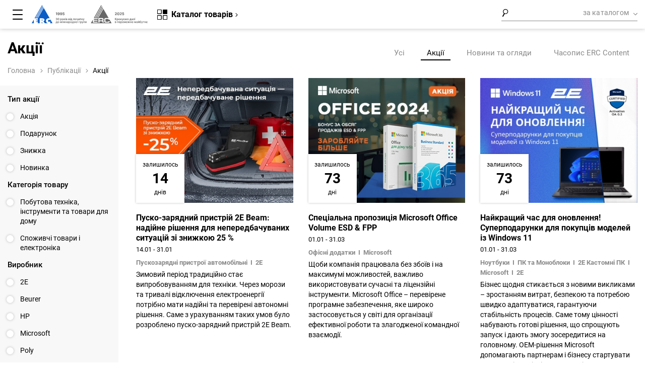

--- FILE ---
content_type: image/svg+xml
request_url: https://erc.ua/upload/vendors_logotypefile_svg/661/5c78070d7efc5_chief.svg
body_size: 2550
content:
<?xml version="1.0" encoding="utf-8"?>
<!-- Generator: Adobe Illustrator 22.0.0, SVG Export Plug-In . SVG Version: 6.00 Build 0)  -->
<svg version="1.1" id="Слой_1" xmlns="http://www.w3.org/2000/svg" xmlns:xlink="http://www.w3.org/1999/xlink" x="0px" y="0px"
	 width="150px" height="100px" viewBox="0 0 150 100" enable-background="new 0 0 150 100" xml:space="preserve">
<g>
	<path d="M59.5,45.4c-0.8-1-2-1.6-3.5-1.6c-3.2,0-5.4,2.6-5.4,6.1s2.3,6.1,5.3,6.1c1.7,0,3-0.7,3.9-2l3.4,2.6
		C61.6,59,58.9,60,56.3,60c-5.9,0-10.1-3.9-10.1-10c0-6.1,4.3-10,10.1-10c2.1,0,4.8,0.7,6.4,2.8L59.5,45.4z"/>
	<path d="M65.2,40.5h4.1v7.1h8.1v-7.1h4.1v19h-4.1v-8.2h-8.1v8.2h-4.1V40.5z"/>
	<path d="M85.9,40.5H90v19h-4.1V40.5z"/>
	<path d="M94.5,40.5h12.8v3.9h-8.6v3.5h8.2v3.9h-8.2v3.9h9.1v3.9H94.5V40.5z"/>
	<path d="M111.7,40.5h12.6v3.9h-8.5v3.9h7.8v3.9h-7.8v7.4h-4.1V40.5z"/>
	<g>
		<path d="M125.5,41.4c0-0.5,0.4-1,1-1c0.6,0,1,0.4,1,1c0,0.5-0.4,1-1,1C125.9,42.3,125.5,41.9,125.5,41.4z M126.5,42.5
			c0.7,0,1.3-0.5,1.3-1.2s-0.6-1.2-1.3-1.2c-0.7,0-1.3,0.5-1.3,1.2S125.8,42.5,126.5,42.5z M126.2,41.5h0.2l0.4,0.6h0.2l-0.4-0.6
			c0.2,0,0.4-0.1,0.4-0.4c0-0.2-0.1-0.4-0.5-0.4h-0.5V42h0.2L126.2,41.5L126.2,41.5z M126.2,41.3v-0.4h0.3c0.1,0,0.3,0,0.3,0.2
			c0,0.2-0.1,0.2-0.3,0.2H126.2z"/>
	</g>
	<g>
		<g>
			<path fill="#FEA200" d="M35.1,50.7c-0.3,1.4-1.6,2.4-3,2.4c-1.7,0-3.1-1.4-3.1-3.1c0-1.7,1.4-3.1,3.1-3.1c1.5,0,2.7,1.1,3.1,2.4
				H38c-0.3-3-2.8-5.2-5.9-5.2c-3.3,0-5.9,2.6-5.9,5.9c0,3.3,2.6,5.9,5.9,5.9c3,0,5.5-2.3,5.8-5.2C37.9,50.7,35.1,50.7,35.1,50.7z"
				/>
			<path fill="#FEA200" d="M31.4,40.1h-9.2v9.2h2.6c0.3-3.5,3.1-6.3,6.6-6.6V40.1z"/>
			<path fill="#FEA200" d="M32.8,40.1v2.6c3.5,0.3,6.3,3.1,6.6,6.6h2.6v-9.2H32.8z"/>
			<path fill="#FEA200" d="M39.3,50.7c-0.3,3.4-3.1,6.2-6.6,6.5v2.6h9.2v-9.1H39.3z"/>
			<path fill="#FEA200" d="M31.4,57.2c-3.4-0.3-6.2-3.1-6.6-6.5h-2.6v9.2h9.2V57.2z"/>
			<path fill="#FEA200" d="M35.1,50.7c-0.3,1.4-1.6,2.4-3,2.4c-1.7,0-3.1-1.4-3.1-3.1c0-1.7,1.4-3.1,3.1-3.1c1.5,0,2.7,1.1,3.1,2.4
				H38c-0.3-3-2.8-5.2-5.9-5.2c-3.3,0-5.9,2.6-5.9,5.9c0,3.3,2.6,5.9,5.9,5.9c3,0,5.5-2.3,5.8-5.2C37.9,50.7,35.1,50.7,35.1,50.7z"
				/>
			<path fill="#FEA200" d="M31.4,40.1h-9.2v9.2h2.6c0.3-3.5,3.1-6.3,6.6-6.6V40.1z"/>
			<path fill="#FEA200" d="M32.8,40.1v2.6c3.5,0.3,6.3,3.1,6.6,6.6h2.6v-9.2H32.8z"/>
			<path fill="#FEA200" d="M39.3,50.7c-0.3,3.4-3.1,6.2-6.6,6.5v2.6h9.2v-9.1H39.3z"/>
			<path fill="#FEA200" d="M31.4,57.2c-3.4-0.3-6.2-3.1-6.6-6.5h-2.6v9.2h9.2V57.2z"/>
		</g>
	</g>
</g>
</svg>


--- FILE ---
content_type: image/svg+xml
request_url: https://erc.ua/upload/vendors_logotypefile_svg/372/5c7814b3bda13_nic.svg
body_size: 1188
content:
<?xml version="1.0" encoding="utf-8"?>
<!-- Generator: Adobe Illustrator 22.0.0, SVG Export Plug-In . SVG Version: 6.00 Build 0)  -->
<svg version="1.1" id="Слой_1" xmlns="http://www.w3.org/2000/svg" xmlns:xlink="http://www.w3.org/1999/xlink" x="0px" y="0px"
	 width="150px" height="100px" viewBox="0 0 150 100" enable-background="new 0 0 150 100" xml:space="preserve">
<g>
	<path fill="#008E38" d="M65.7,68.9c0,0,0.2,3.4-4.3,3.4s-4.7-3.4-4.7-3.4s0-10,0-11.1S55.6,55,52.3,55c-3.2,0-4.3,1.7-4.3,2.8
		c0,0.6,0,11.1,0,11.1s-0.4,3.4-4.6,3.4S39,68.9,39,68.9V57.1c0-2.7,2.1-11.1,13.3-11.1c11.2,0,13.3,8.9,13.3,11.1V68.9z"/>
	<path fill="#008E38" d="M107.6,45.8c0,0,3.4-0.2,3.4,4.3s-3.4,4.7-3.4,4.7s-8.6,0-9.7,0c-1.1,0-2.8,1.1-2.8,4.3s1.7,4.3,2.8,4.3
		c0.6,0,9.7,0,9.7,0s3.4,0.4,3.4,4.6c0,4.2-3.4,4.5-3.4,4.5H97.2c-2.7,0-11.1-2.8-11.1-13.3c0-10.3,8.9-13.3,11.1-13.3L107.6,45.8z"
		/>
	<path fill="#008E38" d="M80.1,71.8h-8c-1.7,0-3.2-1.4-3.2-3.2V49.9c0-1.7,1.4-3.2,3.2-3.2h8c1.7,0,3.2,1.4,3.2,3.2v18.7
		C83.3,70.4,81.9,71.8,80.1,71.8"/>
	<path fill="#E3001C" d="M84.2,35.6c0,4.4-3.6,8.1-8.1,8.1s-8.1-3.6-8.1-8.1s3.7-8.1,8.1-8.1C80.6,27.5,84.2,31.1,84.2,35.6"/>
</g>
</svg>


--- FILE ---
content_type: image/svg+xml
request_url: https://erc.ua/upload/vendors_logotypefile_svg/430/66542cab1a277_gravastar-1.svg
body_size: 4358
content:
<?xml version="1.0" encoding="utf-8"?>
<!-- Generator: Adobe Illustrator 27.5.0, SVG Export Plug-In . SVG Version: 6.00 Build 0)  -->
<svg version="1.1" id="Слой_1" xmlns="http://www.w3.org/2000/svg" xmlns:xlink="http://www.w3.org/1999/xlink" x="0px" y="0px"
	 width="150px" height="100px" viewBox="0 0 150 100" style="enable-background:new 0 0 150 100;" xml:space="preserve">
<style type="text/css">
	.st0{fill-rule:evenodd;clip-rule:evenodd;}
</style>
<g>
	<path class="st0" d="M93.1,53.6v-0.1v-1.3c-1.1,0-2.2,0-3.3,0h-0.3c-0.4,0-0.7,0.3-0.7,0.7c0,0,0,0,0,0l0,0v0
		c0,0.4,0.3,0.7,0.7,0.7h0h0c0.4,0,0.9,0,1.4,0L93.1,53.6L93.1,53.6L93.1,53.6z M86.8,47.5L86.8,47.5c1.6,0,3.6,0,5.2,0
		c1,0,2.1,0.2,2.9,0.9c0.5,0.6,0.8,1.4,0.8,2.2c0,1.5,0,3.1,0,4.6c-2.3,0-4.6,0-6.9,0c-1.2,0-2.5-0.8-2.6-2.1
		c-0.1-1.2,1-2.4,2.2-2.4c1.5,0,3.1,0,4.6,0c0.5-0.6-0.3-1.5-1.1-1.5c-1.7-0.1-3.9,0-5.6,0h0.4V47.5L86.8,47.5z M127.1,52.2
		L127.1,52.2c-1.1,0-2.2,0-3.3,0h-0.3c-0.4,0-0.7,0.3-0.7,0.7c0,0,0,0,0,0v0v0c0,0.4,0.3,0.7,0.7,0.7h0h0c0.4,0,0.9,0,1.4,0h2.2
		C127.1,53.2,127.1,52.7,127.1,52.2L127.1,52.2z M120.8,47.5L120.8,47.5c1.6,0,3.6,0,5.1,0c2.1,0,3.7,0.9,3.7,3.2c0,1.5,0,3.1,0,4.6
		c-2.3,0-4.6,0-6.9,0c-1.2,0-2.5-0.8-2.6-2.1c-0.1-1.2,1-2.4,2.2-2.4c1.5,0,3.1,0,4.6,0c0-0.8-0.3-1.5-1.1-1.5c-1.7-0.1-3.9,0-5.6,0
		h0.4V47.5L120.8,47.5z M82.1,47.6L82.1,47.6c1,0,1.9,0,2.9,0c-1.3,2.6-2.7,5.1-4,7.7c-1,0-2.1,0-3.1,0c-1.2-2.6-2.6-5.1-3.8-7.7
		c1,0,1.9,0,2.9,0c0.9,1.8,1.7,3.6,2.5,5.4C80.5,51.2,81.2,49.3,82.1,47.6L82.1,47.6z M101.7,44.7L101.7,44.7c2.9,0,5.9,0,8.8,0
		c0,0.6,0,1.3,0,1.9c-2.5,0-5,0-7.4,0c-2-0.1-2.2,2.5,0.2,2.4c1.5,0,3,0,4.5,0c1.2,0.1,2.4,0.5,3.1,1.4c0.5,0.8,0.7,1.8,0.3,2.6
		c-0.4,1.3-1.8,2-3.1,2.2c-3.2,0-6.4,0-9.6,0c0-0.7-0.1-1.3,0.1-2c2.6,0,5.1,0,7.7,0c2.1,0,2.1-2.5,0-2.5l-4.7,0
		C96.9,51.1,96.1,44.7,101.7,44.7L101.7,44.7z M46.2,44.7L46.2,44.7c2.7,0,5.4,0,8.1,0c0,0.6,0,1.3,0,1.9c-2.5,0-4.9,0-7.4,0
		c-3.7,0.3-3.5,7,0.2,6.7c1.4,0,2.9,0,4.4,0c0-0.8,0-1.7,0-2.5c-1.4,0-2.9,0-4.3,0c0-0.6,0-1.1,0-1.7c2.4,0,4.8,0,7.2,0v0.1
		c0,2,0,4,0,6c-2.9,0-5.8,0-8.7,0C39.2,55,39.4,44.7,46.2,44.7L46.2,44.7z M114.1,44.7L114.1,44.7c0.8,0,1.7,0,2.5,0
		c0,1,0,1.9,0,2.9c0.8,0,1.6,0,2.4,0c0,0.5,0,1.1,0,1.6c-0.8,0-1.6,0-2.4,0c0,0.9,0,1.9,0,2.8c0,1.9,0.7,1.7,2.4,1.7
		c0,0.6,0,1.1,0,1.7c-1,0-2,0-3,0c-1.6-0.2-1.9-1.3-1.9-2.6c0-1.2,0-2.3,0-3.5c-0.5,0-1,0-1.5,0c-0.1-0.5,0-1.1,0-1.6
		c0.5,0,1,0,1.5,0C114.1,46.6,114.1,45.6,114.1,44.7L114.1,44.7z M56.6,47.6L56.6,47.6h2.5h2.7v1.7h-2.7v6h-2.5v-6V47.6L56.6,47.6z
		 M131.9,47.5L131.9,47.5h2.5h2.7v1.7h-2.7v6h-2.5v-6V47.5L131.9,47.5z M70.1,52.2L70.1,52.2c-1.1,0-2.2,0-3.3,0h-0.3
		c-0.4,0-0.7,0.3-0.7,0.7c0,0,0,0,0,0v0v0c0,0.4,0.3,0.7,0.7,0.7h0h0c0.4,0,0.9,0,1.4,0h2.2C70.1,53.2,70.1,52.7,70.1,52.2
		L70.1,52.2z M63.8,47.6L63.8,47.6c1.6,0,3.6,0,5.2,0c2.1,0,3.7,0.9,3.7,3.2c0,1.5,0,3.1,0,4.6c-2.3,0-4.6,0-6.9,0
		c-1.2,0-2.5-0.8-2.6-2.1c-0.1-1.2,1-2.4,2.2-2.4c1.5,0,3.1,0,4.6,0c0-0.8-0.3-1.5-1.1-1.5c-1.7-0.1-3.9,0-5.6,0h0.4V47.6z"/>
	<path class="st0" d="M24.7,38.2c6.5,0,11.8,5.3,11.8,11.8s-5.3,11.8-11.8,11.8c-6.5,0-11.8-5.3-11.8-11.8S18.1,38.2,24.7,38.2
		L24.7,38.2z M26.7,48.8l0.6-0.5v-1.9l-0.6-0.5V48.8L26.7,48.8z M24.7,42.5L23,43.9v0.9l0,0v3.3l0,0v0.9l1.7,1.4l1.7-1.4v-0.9l0,0
		v-2.5l-1.1-0.9v4.4l-0.6,0.5l-0.6-0.5v-5.2l0.6-0.5l1.7,1.4v-0.9L24.7,42.5L24.7,42.5L24.7,42.5z M24.4,57c0.1,0.2,0.2,0.2,0.2,0.2
		l0,0l0,0c0.1,0,0.1-0.1,0.2-0.2c0.5-0.9,1-2.5,1.2-3.4c0.4,0.6,0.5,0.8,0.8,1.1c0.5,0.5,1,0.2,1.4-0.2c0.6-0.5,1.2-1.4,2.2-1.9
		c1.2,1.1,1.8,2.6,2.2,4.5c0.1,0.3,0.3,0.3,0.4,0c0.7-3.6,0.1-6.3-3.3-6.9c-0.3,0.5-0.3,1-0.1,1.4c-0.2,0.2-0.3,0.4-0.3,0.9
		c0,0-1.1,0.5-1.6,0.7c-0.5,0.3-0.2,0.3-0.4,0.4c-0.1,0-0.3,0-0.3-0.1c-0.1-0.1-0.2-0.3-0.2-0.5c-0.1-0.2,0.1-0.7,0.6-1.2
		c0.3-0.3,0.6-0.5,0.9-0.7c1-0.8,1.8-2,2-3.3c0.1-0.2,0.2-0.2,0.4-0.3v-1c-0.3-0.2-0.3-0.1-0.3-0.4c-0.3-3-2.8-5.3-5.8-5.3h0h0
		c-3,0-5.5,2.3-5.8,5.3c0,0.3,0,0.3-0.3,0.4v1c0.2,0,0.3,0.1,0.4,0.3c0.3,1.3,1,2.5,2,3.3c0.3,0.2,0.6,0.5,0.9,0.7
		c0.6,0.5,0.7,0.9,0.6,1.2c0,0.2-0.1,0.4-0.2,0.5c-0.1,0.1-0.2,0.1-0.3,0.1c-0.3,0,0-0.1-0.4-0.4c-0.5-0.3-1.6-0.7-1.6-0.7
		c0-0.4-0.1-0.7-0.3-0.9c0.2-0.4,0.2-0.9-0.1-1.4c-3.4,0.6-4,3.3-3.3,6.9c0.1,0.3,0.3,0.4,0.4,0c0.4-1.9,1-3.4,2.2-4.5
		c1,0.5,1.6,1.4,2.2,1.9c0.5,0.4,0.9,0.7,1.4,0.2c0.3-0.3,0.4-0.4,0.8-1.1C23.5,54.4,24,56.1,24.4,57L24.4,57L24.4,57z"/>
</g>
</svg>


--- FILE ---
content_type: image/svg+xml
request_url: https://erc.ua/upload/vendors_logotypefile_svg/863/5c780e7e642f9_ksl.svg
body_size: 2667
content:
<?xml version="1.0" encoding="utf-8"?>
<!-- Generator: Adobe Illustrator 22.0.0, SVG Export Plug-In . SVG Version: 6.00 Build 0)  -->
<svg version="1.1" id="Слой_1" xmlns="http://www.w3.org/2000/svg" xmlns:xlink="http://www.w3.org/1999/xlink" x="0px" y="0px"
	 width="150px" height="100px" viewBox="0 0 150 100" enable-background="new 0 0 150 100" xml:space="preserve">
<g>
	<circle fill="#8C072F" cx="107.8" cy="39.4" r="4.4"/>
	<path fill="#004065" stroke="#263D5D" stroke-width="0.1163" d="M59.9,65h5.3V41.3h-5.3V65z M82.3,41.3h-7.2l-8.3,8l0,7.5l8.1,8.2
		h7.3L69.9,53.2C73.9,49.5,82.3,41.3,82.3,41.3z M112.9,60.2V43.6c-1.2,1.4-2.9,2.3-4.8,2.4v19h19.3v-4.8H112.9L112.9,60.2z
		 M89.2,46h18.4c-2.9-0.1-5.4-2.1-6.2-4.8H86.7c-7.9,0-8.5,14.2,0,14.2h11.2c3.6,0,3.5,4.8-0.2,4.7c-1.3,0-18.2,0-18.2,0l5,4.8h14.8
		c9.2,0,9.1-14.4,0-14.4H89.2C85.9,50.6,85.9,46,89.2,46z"/>
	
		<linearGradient id="SVGID_4_" gradientUnits="userSpaceOnUse" x1="27.4306" y1="-5866.0996" x2="36.0732" y2="-5889.8452" gradientTransform="matrix(1 0 0 -1 8.34 -5819.96)">
		<stop  offset="0" style="stop-color:#FFFFFF"/>
		<stop  offset="5.500000e-02" style="stop-color:#F2F3F8"/>
		<stop  offset="0.152" style="stop-color:#D0D7E5"/>
		<stop  offset="0.278" style="stop-color:#9DACC4"/>
		<stop  offset="0.429" style="stop-color:#5F799B"/>
		<stop  offset="0.6" style="stop-color:#29486B"/>
		<stop  offset="0.6716" style="stop-color:#004065"/>
	</linearGradient>
	<path fill="url(#SVGID_4_)" d="M52,58.1v6.8h6.1v-6.8H52z M44.6,64.9h6.1v-6.8h-6.1V64.9L44.6,64.9z M44.6,56.7h6.1v-6.8h-6.1V56.7
		L44.6,56.7z M36.3,60.9h6.9v-6.8h-6.9V60.9z M28.9,56.7h6v-6.8h-6V56.7L28.9,56.7z M22.7,59.7h4.7v-5.1h-4.7V59.7z M36.3,52.8h6.9
		v-6.8h-6.9V52.8z"/>
	<path fill="#004065" d="M124,35.6c0.8,0,1.4,0.3,2,0.8c0.5,0.5,0.8,1.2,0.8,1.9c0,0.8-0.3,1.4-0.8,2s-1.2,0.8-1.9,0.8
		c-0.8,0-1.4-0.3-2-0.8c-0.5-0.5-0.8-1.2-0.8-2c0-0.7,0.3-1.4,0.8-1.9C122.5,35.9,123.2,35.6,124,35.6L124,35.6z M127.3,38.4
		c0-0.9-0.3-1.7-1-2.4c-0.7-0.7-1.4-1-2.4-1c-0.9,0-1.7,0.3-2.3,0.9c-0.7,0.7-1,1.5-1,2.5c0,1,0.3,1.7,1,2.4c0.7,0.7,1.4,1,2.4,1
		c0.9,0,1.7-0.3,2.4-1C127,40.1,127.3,39.3,127.3,38.4L127.3,38.4z M124.6,37.7c0,0.2-0.1,0.3-0.2,0.5c-0.1,0.1-0.3,0.2-0.5,0.2
		h-0.4v-1.1h0.2c0.2,0,0.4,0,0.6,0.1C124.5,37.3,124.6,37.4,124.6,37.7L124.6,37.7z M123.5,40.2v-1.3h0.2h0.2c0.2,0,0.3,0,0.3,0
		c0.1,0,0.2,0.2,0.3,0.3c0,0.1,0,0.2,0.1,0.5c0,0.2,0,0.4,0.1,0.5h0.9l0-0.1c0,0,0-0.1,0-0.1v-0.4c0-0.4-0.1-0.7-0.3-0.9
		c-0.1-0.1-0.3-0.2-0.5-0.2c0.2,0,0.5-0.1,0.7-0.2c0.2-0.2,0.3-0.3,0.3-0.7c0-0.4-0.2-0.7-0.5-0.9c-0.2-0.1-0.4-0.2-0.7-0.2
		c0,0-0.3,0-0.8,0h-1v3.7L123.5,40.2L123.5,40.2z"/>
</g>
</svg>


--- FILE ---
content_type: image/svg+xml
request_url: https://erc.ua/upload/vendors_logotypefile_svg/434/62d96bb19d81e_durabook.svg
body_size: 2968
content:
<?xml version="1.0" encoding="utf-8"?>
<!-- Generator: Adobe Illustrator 26.0.2, SVG Export Plug-In . SVG Version: 6.00 Build 0)  -->
<svg version="1.1" id="Слой_1" xmlns="http://www.w3.org/2000/svg" xmlns:xlink="http://www.w3.org/1999/xlink" x="0px" y="0px"
	 width="150px" height="100px" viewBox="0 0 150 100" style="enable-background:new 0 0 150 100;" xml:space="preserve">
<style type="text/css">
	.st0{fill-rule:evenodd;clip-rule:evenodd;fill:#1853A4;}
</style>
<g>
	<path class="st0" d="M138,49.8l6.2-10h-8.2l-4.6,8.6v-8.6h-7.1v7.9c-0.1-0.6-0.3-1.3-0.6-1.9c-0.5-1.3-1.3-2.4-2.3-3.4
		s-2.2-1.7-3.5-2.3c-1.4-0.5-2.8-0.8-4.3-0.8c-1.5,0-2.9,0.2-4.3,0.8c-0.9,0.3-1.7,0.8-2.6,1.5c-0.8-0.6-1.6-1-2.6-1.5
		c-1.4-0.5-2.8-0.8-4.3-0.8l0,0c-1.4,0-2.9,0.2-4.2,0.8c-1.3,0.5-2.6,1.3-3.6,2.3c-1,0.9-1.7,2.1-2.3,3.4c-0.5,1.3-0.8,2.8-0.8,4.2
		c0,0.7,0.1,1.3,0.2,2c-0.1-0.2-0.2-0.6-0.5-0.8c-0.8-0.9-1.9-1.4-3.1-1.6c0.9-0.2,1.7-0.7,2.3-1.4c0.6-0.8,0.8-1.7,0.8-2.8
		c0.1-1.5-0.6-3-1.7-4.1c-1.2-1-2.8-1.5-4.8-1.5h-9.6v16.9l-5.9-16.9h-8.1l-5.8,16.4l-2.9-4.3c1.2-0.1,2.2-0.7,2.9-1.6
		c0.7-1,1.2-2.3,1-3.6c0-2.2-0.7-3.9-2.1-5.1c-1.4-1.2-3.4-1.7-6.2-1.7H34.6v11c0.1,0.9-0.1,1.9-0.5,2.7c-0.3,0.5-0.9,0.8-1.6,0.7
		c-0.6,0.1-1.3-0.2-1.6-0.7c-0.3-0.8-0.6-1.7-0.5-2.7v-11h-7.3v6.2c-0.2-0.5-0.3-0.8-0.7-1.2c-0.9-1.6-2.4-2.8-4.1-3.7
		c-1-0.5-2.1-0.8-3.2-0.9c-0.5-0.1-1-0.1-1.5-0.2c-0.8-0.1-1.9-0.1-3-0.1H4.7v20.3H10c1.5,0,2.8-0.1,3.8-0.1c0.6,0,1-0.1,1.5-0.1
		c1.2-0.1,2.2-0.5,3.2-0.9c1.6-0.8,3.1-2.1,4.1-3.7c0.3-0.6,0.6-1,0.8-1.6c0,0.3,0.1,0.6,0.1,0.8c0.1,0.8,0.5,1.6,0.9,2.3
		c0.8,1.3,2,2.3,3.4,2.9c1.5,0.7,3.1,1,4.9,1c1.6,0,3.2-0.3,4.8-1c1.4-0.7,2.6-1.6,3.4-2.9c0.5-0.7,0.8-1.5,0.9-2.3
		c0.2-1.2,0.3-2.3,0.2-3.6V45h3.1c0.6,0,1.2,0.1,1.6,0.6c0.3,0.3,0.6,0.9,0.6,1.5s-0.1,1-0.6,1.5c-0.5,0.3-1,0.6-1.6,0.5h-1.5v4.6
		l3.5,6.5h12.1l0.7-2.6l1.3-4.8l0.7-2.3c0.3-1.2,0.5-2.1,0.7-2.7c0.1-0.6,0.1-1.2,0.2-1.7h0.1c0,0.6,0.1,1.2,0.2,1.7
		c0.1,0.7,0.3,1.5,0.7,2.7l0.7,2.3l1.3,4.8l0.7,2.6h16.4c2.4,0,4.3-0.5,5.6-1.4c1.3-1,2-2.7,2-4.3c0-0.2,0-0.3,0-0.6
		c0,0.1,0.1,0.2,0.1,0.3c0.5,1.3,1.2,2.4,2.1,3.4c1,1,2.2,1.7,3.5,2.3c1.4,0.5,2.8,0.8,4.2,0.8l0,0c1.4,0,2.9-0.2,4.2-0.8
		c0.9-0.3,1.7-0.8,2.6-1.5c0.8,0.6,1.6,1,2.6,1.5c2.7,1,5.7,1,8.5,0c1.3-0.6,2.6-1.3,3.5-2.3c1-0.9,1.7-2.1,2.3-3.4
		c0.2-0.6,0.5-1.3,0.6-1.9v7.8h7.1v-8.5l5,8.5h8.8L138,49.8z M15.5,52.7c-0.5,0.3-1,0.6-1.6,0.7c-0.9,0.1-1.9,0.2-2.8,0.2v-7.9h1.2
		c0.6,0,1,0,1.6,0.1c0.6,0.1,1.2,0.5,1.7,0.8c0.8,0.8,1.2,1.9,1,2.9C16.6,51.3,16.3,52.1,15.5,52.7z M78.2,44h2.7
		c0.6,0,1.2,0.1,1.6,0.5c0.3,0.3,0.6,0.8,0.6,1.3c0,0.5-0.2,0.9-0.6,1.3c-0.5,0.3-1,0.5-1.6,0.5h-2.7V44z M83,55
		c-0.6,0.3-1.3,0.6-1.9,0.5h-2.9v-3.8h2.9c0.7,0,1.3,0.1,1.9,0.5c0.8,0.6,0.9,1.7,0.2,2.6C83.2,54.8,83.1,54.9,83,55L83,55z
		 M99.8,53.8c-2,0-3.6-1.9-3.6-4.1s1.6-4.1,3.6-4.1s3.6,1.9,3.6,4.1S101.9,53.8,99.8,53.8z M113.5,53.8c-2,0-3.6-1.9-3.6-4.1
		s1.6-4.1,3.6-4.1s3.6,1.9,3.6,4.1S115.5,53.8,113.5,53.8L113.5,53.8z"/>
</g>
</svg>


--- FILE ---
content_type: image/svg+xml
request_url: https://erc.ua/upload/vendors_logotypefile_svg/285/5f841de6baa26_sonos.svg
body_size: 2150
content:
<?xml version="1.0" encoding="utf-8"?>
<!-- Generator: Adobe Illustrator 23.0.1, SVG Export Plug-In . SVG Version: 6.00 Build 0)  -->
<svg version="1.1" id="Слой_1" xmlns="http://www.w3.org/2000/svg" xmlns:xlink="http://www.w3.org/1999/xlink" x="0px" y="0px"
	 width="150px" height="100px" viewBox="0 0 150 100" style="enable-background:new 0 0 150 100;" xml:space="preserve">
<style type="text/css">
	.st0{fill:#231F20;}
</style>
<g>
	<title>1a. Sonos_Wordmark_Black</title>
	<polygon class="st0" points="80.6,51.8 64.6,36.9 64.6,62.2 69.4,62.2 69.4,48.1 85.4,63 85.4,37.6 80.6,37.6 	"/>
	<path class="st0" d="M43.8,36.7c-7.3,0-13.3,5.9-13.3,13.3c0,7.3,5.9,13.3,13.3,13.3c7.3,0,13.3-5.9,13.3-13.3c0,0,0,0,0,0
		C57.1,42.6,51.2,36.7,43.8,36.7z M43.8,58.5c-4.7,0-8.5-3.7-8.6-8.4c0-4.7,3.7-8.5,8.4-8.6s8.5,3.7,8.6,8.4c0,0,0,0.1,0,0.1
		C52.3,54.6,48.5,58.4,43.8,58.5z"/>
	<path class="st0" d="M22.5,50.2c-1.3-1-2.9-1.7-5.4-2.5c-4.8-1.5-4.8-2.7-4.8-3.3c0-1.4,1.5-2.8,4.1-2.8c1.6,0,3.2,0.6,4.4,1.5
		l0.3,0.2l3.8-2.6l-0.4-0.5c-2.1-2.3-5.1-3.6-8.2-3.6c-2.5,0-4.7,0.8-6.4,2.2c-1.6,1.4-2.5,3.3-2.6,5.4c0,2.2,1,4,2.8,5.4
		c1.3,1,2.9,1.7,5.4,2.5c4.8,1.5,4.8,2.7,4.8,3.3c0,1.4-1.5,2.8-4.1,2.8c-1.6,0-3.2-0.6-4.4-1.5l-0.3-0.2l-3.8,2.6l0.4,0.5
		c2.1,2.3,5.1,3.6,8.2,3.6c2.5,0,4.7-0.8,6.4-2.2c1.6-1.4,2.6-3.3,2.6-5.4C25.3,53.4,24.3,51.6,22.5,50.2z"/>
	<path class="st0" d="M106.2,36.8c-7.3,0-13.3,5.9-13.3,13.3s5.9,13.3,13.3,13.3s13.3-5.9,13.3-13.3c0,0,0,0,0,0
		C119.4,42.7,113.5,36.8,106.2,36.8z M106.2,58.6c-4.7,0-8.5-3.7-8.6-8.4c0-4.7,3.7-8.5,8.4-8.6c4.7,0,8.5,3.7,8.6,8.4
		c0,0,0,0.1,0,0.1C114.6,54.7,110.8,58.5,106.2,58.6L106.2,58.6z"/>
	<path class="st0" d="M127.5,49.8c1.3,1,2.9,1.7,5.4,2.5c4.8,1.5,4.8,2.7,4.8,3.3c0,1.4-1.5,2.8-4.1,2.8c-1.6,0-3.2-0.6-4.4-1.5
		l-0.3-0.2l-3.8,2.6l0.4,0.5c2.1,2.3,5.1,3.6,8.2,3.6c2.5,0,4.7-0.8,6.4-2.2c1.6-1.4,2.6-3.3,2.6-5.4c0-2.2-1-4-2.8-5.4
		c-1.3-1-2.9-1.7-5.4-2.5c-4.8-1.5-4.8-2.7-4.8-3.3c0-1.4,1.5-2.8,4.1-2.8c1.6,0,3.2,0.6,4.4,1.5l0.3,0.2l3.8-2.6l-0.4-0.5
		c-2.1-2.3-5.1-3.6-8.2-3.6c-2.5,0-4.7,0.8-6.4,2.2c-1.6,1.4-2.5,3.3-2.6,5.4C124.7,46.6,125.7,48.4,127.5,49.8z"/>
</g>
</svg>


--- FILE ---
content_type: image/svg+xml
request_url: https://erc.ua/upload/vendors_logotypefile_svg/984/635fb6a9ce26c_nuvita_logo.svg
body_size: 7261
content:
<?xml version="1.0" encoding="utf-8"?>
<!-- Generator: Adobe Illustrator 26.5.0, SVG Export Plug-In . SVG Version: 6.00 Build 0)  -->
<svg version="1.1" id="Слой_1" xmlns="http://www.w3.org/2000/svg" xmlns:xlink="http://www.w3.org/1999/xlink" x="0px" y="0px"
	 width="150px" height="100px" viewBox="0 0 150 100" style="enable-background:new 0 0 150 100;" xml:space="preserve">
<style type="text/css">
	.st0{fill:#0083A9;}
</style>
<path class="st0" d="M90.1,59c-0.3,0.3-0.4,0.6-0.4,1v1.2c0,0.4,0.1,0.8,0.4,1.1c0.3,0.3,0.6,0.4,1,0.4c0.4,0,0.8-0.1,1.1-0.4
	c0.3-0.3,0.4-0.6,0.4-1.1v-1.1c0-0.4-0.1-0.7-0.4-1c-0.3-0.3-0.6-0.4-1-0.4C90.8,58.5,90.4,58.6,90.1,59 M83.9,61.5
	c0,0.7,0.4,1.1,1.3,1.1h0c0.2,0,0.5-0.1,0.7-0.2c0.2-0.1,0.4-0.2,0.5-0.4l0.1-0.1c0-0.1,0.1-0.1,0.1-0.2v-0.5c0-0.1-0.1-0.2-0.2-0.3
	c-0.2-0.1-0.3-0.2-0.5-0.3c-0.2-0.1-0.5-0.2-0.7-0.2C84.4,60.5,83.9,60.9,83.9,61.5 M75.2,61.9c0-0.1,0.1-0.1,0.1-0.2v-0.5
	c0-0.1-0.1-0.2-0.2-0.3c-0.2-0.1-0.3-0.2-0.5-0.3c-0.2-0.1-0.5-0.2-0.7-0.2c-0.9,0-1.3,0.3-1.3,1c0,0.7,0.4,1.1,1.3,1.1h0.1
	c0.2,0,0.5-0.1,0.7-0.2c0.2-0.1,0.4-0.2,0.5-0.4L75.2,61.9z M78.7,59c-0.3,0.3-0.4,0.6-0.4,1v1.2c0,0.4,0.1,0.8,0.4,1.1
	c0.3,0.3,0.6,0.4,1,0.4c0.4,0,0.8-0.1,1.1-0.4c0.3-0.3,0.4-0.6,0.4-1.1v-1.1c0-0.4-0.1-0.7-0.4-1c-0.3-0.3-0.6-0.4-1-0.4
	C79.4,58.5,79,58.6,78.7,59 M109.8,58.9c-0.3-0.3-0.7-0.5-1.1-0.5c-0.5,0-0.8,0.2-1.1,0.5c-0.3,0.3-0.4,0.7-0.4,1.2v0.8
	c0,0.5,0.1,0.9,0.4,1.2c0.3,0.3,0.7,0.5,1.1,0.5c0.5,0,0.9-0.2,1.1-0.5c0.3-0.3,0.4-0.7,0.4-1.2v-0.8
	C110.2,59.6,110,59.2,109.8,58.9 M117.7,52.6l0-10.6c-0.5-0.2-1.4-0.4-2.6-0.4c-2.2,0-3.8,0.9-4.6,2.3c-0.6,1-0.9,2.2-0.9,3.5
	c0,0.7,0.1,1.4,0.3,2.1c0.6,2,2,3.4,5,3.4C116.1,53,117.1,52.8,117.7,52.6 M123.2,42c0-0.2-0.1-0.3-0.4-0.3c-0.1,0-0.2,0-0.2,0v0.6
	h0.2C123,42.3,123.2,42.2,123.2,42 M123.3,42.4L123.3,42.4c0.2,0.1,0.3,0.2,0.3,0.5c0.1,0.3,0.1,0.4,0.1,0.5h-0.5
	c-0.1-0.1-0.1-0.3-0.1-0.5c0-0.2-0.1-0.3-0.4-0.3h-0.2v0.8h-0.4v-2c0.2,0,0.4-0.1,0.7-0.1c0.4,0,0.5,0.1,0.6,0.1
	c0.1,0.1,0.2,0.2,0.2,0.4C123.6,42.2,123.5,42.3,123.3,42.4 M124.2,42.4c0-0.9-0.6-1.6-1.4-1.6s-1.4,0.7-1.4,1.6
	c0,0.9,0.6,1.6,1.5,1.6C123.6,43.9,124.2,43.2,124.2,42.4 M124.7,42.4c0,1.1-0.8,2-1.9,2c-1.1,0-1.9-0.9-1.9-2c0-1.1,0.9-2,1.9-2
	C123.9,40.4,124.7,41.3,124.7,42.4 M119.8,41.3l0,11.9v0.1l-0.1,0.1c-0.9,0.5-2.5,0.9-4.8,0.9h0c-4,0-6.4-2-7.2-4.8
	c-0.2-0.7-0.3-1.3-0.3-2c0-1.6,0.5-3.3,1.3-4.5c1.3-1.7,3.3-2.7,6.2-2.7c2,0,3.9,0.5,4.8,0.9L119.8,41.3z M107,58.5
	c0.4-0.5,1-0.7,1.7-0.7c0.7,0,1.2,0.2,1.6,0.7c0.4,0.5,0.6,1.1,0.6,1.8v0.7c0,0.7-0.2,1.3-0.6,1.8c-0.4,0.5-0.9,0.7-1.6,0.7
	c-0.7,0-1.3-0.2-1.7-0.7c-0.4-0.5-0.6-1.1-0.6-1.8v-0.6C106.3,59.5,106.5,58.9,107,58.5 M103,40.6h3.1l0,1l0,0.2H103l0,9.2
	c0,0.2,0,0.4,0.1,0.6c0.2,0.7,0.7,1.2,2.1,1.3c0.2,0,0.6,0,0.7-0.1l0.2-0.1l0,1.3l-0.2,0c-0.3,0.1-0.7,0.1-1.1,0.1h0
	c-2.3,0-3.5-1.1-3.9-2.4c-0.1-0.3-0.1-0.6-0.1-0.9v-9.1h-2l0-1.2h2l0-3.1l2.2-0.6L103,40.6z M102.7,23.4c-0.3,4.2-2.5,7.9-6.2,11.7
	c-3.4,3.5-7.4,7.1-9.4,12.1c-1.3,3.4-1.2,6.2-1.2,7.1c0,0.1,0,0.1,0,0.2h-1.8l-6.4-14.1H80L84.9,52c-0.5-2.5-0.6-6.6,2.6-11.4
	c3.5-5.3,7.7-6.8,11.9-11.9c4.3-5.3,2.7-8.5,2.7-8.5c-0.1-0.2,0.1-0.3,0.2-0.1C102.5,20.6,102.8,21.6,102.7,23.4 M77.6,55.8l0.7-0.2
	v3c0.3-0.6,0.9-0.8,1.6-0.8c0.5,0,1,0.2,1.4,0.6c0.4,0.4,0.6,1,0.6,1.6v1.2c0,0.6-0.2,1.1-0.6,1.5c-0.4,0.4-0.9,0.6-1.4,0.6h-0.1
	c-0.8,0-1.3-0.2-1.5-0.7l0,0.7h-0.7V55.8z M76,63.3h-0.7v-0.6c-0.2,0.2-0.5,0.3-0.7,0.4c-0.3,0.1-0.6,0.2-0.9,0.2
	c-0.5,0-1-0.2-1.3-0.5c-0.3-0.3-0.5-0.8-0.5-1.3c0-1.2,0.6-1.7,1.9-1.7c0.3,0,0.6,0.1,0.9,0.2c0.2,0.1,0.4,0.2,0.6,0.4v-0.5
	c0-1-0.4-1.5-1.2-1.5c-0.3,0-0.6,0.1-0.9,0.2c-0.2,0.1-0.5,0.2-0.7,0.4l-0.2-0.7c0.2-0.1,0.4-0.3,0.7-0.4c0.4-0.1,0.8-0.2,1.2-0.2
	c0.6,0,1.1,0.2,1.4,0.6c0.3,0.4,0.5,0.9,0.5,1.6V63.3z M75.3,40.6l0,12.7v0.1l-0.1,0.1c-1,0.5-3,0.9-5.4,0.9h0
	c-3.5,0-5.3-1.3-5.8-3.2c-0.1-0.3-0.1-0.8-0.2-1.2l0-9.4H66l0,9.5v0c0,0.3,0,0.6,0.1,0.9c0.3,1.1,1.2,2,3.8,2c1.4,0,2.5-0.1,3.3-0.4
	l0-12H75.3z M63.6,60.1l0.3-1.1c0,0,0,0,0,0l0.3-1.2h0.8l-1.6,5.6h-1l-1.6-5.6h0.8c0,0.1,0.1,0.3,0.2,0.7l0.3,1.1
	c0.1,0.2,0.1,0.4,0.2,0.6c0.1,0.2,0.1,0.4,0.2,0.6c0.1,0.5,0.3,0.8,0.4,1.2l0.1,0.6l0.1-0.4c0-0.1,0-0.1,0-0.1
	c0.1-0.3,0.2-0.7,0.4-1.2C63.5,60.6,63.5,60.3,63.6,60.1 M61.2,44.3c0,0,0,0.1,0,0.1l0,9.7H59l0-9.8c0,0,0-0.1,0-0.1
	c0-0.2,0-0.5-0.1-0.7c-0.3-1-1.3-1.8-3.8-1.8c-1.4,0-2.5,0.2-3.6,0.5l0,12h-2.2l0-12.8l0.1-0.1c1.4-0.6,3.3-0.9,5.7-0.9
	c3.6,0,5.4,1.4,5.9,3.1C61.2,43.7,61.2,44,61.2,44.3 M49.5,57.9l0.7-0.2v0.8c0.2-0.2,0.5-0.4,0.7-0.6c0.3-0.1,0.6-0.2,1-0.2
	c0.6,0,1,0.2,1.4,0.7c0.3,0.4,0.5,1,0.5,1.6v3.2H53v-3.4c0-0.4-0.1-0.8-0.4-1c-0.3-0.3-0.6-0.4-1-0.4c-0.4,0-0.7,0.1-1,0.4
	c-0.3,0.3-0.4,0.6-0.4,1.1v3.4h-0.7V57.9z M55.4,57.8h0.7v3.3c0,1,0.4,1.5,1.3,1.5c0.4,0,0.7-0.1,1-0.4c0.3-0.3,0.4-0.6,0.4-1.1
	v-3.3h0.7v5.5h-0.7v-0.7c-0.4,0.5-0.9,0.7-1.5,0.7c-1.3,0-2-0.8-2-2.4V57.8z M65.9,56.3c0-0.3,0.2-0.5,0.5-0.5h0.1
	c0.3,0,0.4,0.2,0.4,0.5c0,0.3-0.1,0.5-0.4,0.5h-0.1C66.1,56.8,65.9,56.6,65.9,56.3 M66.1,57.8l0.7-0.1v5.6h-0.7V57.8z M67.8,57.7
	h0.8v-1.5l0.7-0.2v1.6h1.8v0.7h-1.8v3.1c0,0.4,0,0.7,0.1,0.8c0.1,0.2,0.3,0.3,0.6,0.3c0.4,0,0.8-0.1,1-0.4l0,0.8L71,63.1l-0.2,0.1
	c-0.2,0.1-0.5,0.2-0.8,0.2c-0.5,0-0.8-0.2-1-0.5c-0.2-0.3-0.3-0.7-0.3-1.3v-3.1h-0.8V57.7z M83.2,61.6c0-1.2,0.6-1.7,1.9-1.7
	c0.3,0,0.6,0.1,0.9,0.2c0.2,0.1,0.4,0.2,0.6,0.4v-0.5c0-1-0.4-1.5-1.2-1.5c-0.3,0-0.6,0.1-0.9,0.2c-0.2,0.1-0.5,0.2-0.7,0.4
	l-0.2-0.7c0.2-0.1,0.4-0.3,0.7-0.4c0.4-0.1,0.8-0.2,1.2-0.2c0.6,0,1.1,0.2,1.4,0.6c0.3,0.4,0.5,0.9,0.5,1.6v3.4h-0.7v-0.6
	c-0.2,0.2-0.5,0.3-0.7,0.4c-0.3,0.1-0.6,0.2-0.9,0.2c-0.5,0-1-0.2-1.3-0.5C83.4,62.5,83.2,62.1,83.2,61.6 M89,55.8l0.7-0.2v3
	c0.3-0.6,0.9-0.8,1.6-0.8c0.5,0,1,0.2,1.4,0.6c0.4,0.4,0.6,1,0.6,1.6v1.2c0,0.6-0.2,1.1-0.6,1.5c-0.4,0.4-0.9,0.6-1.4,0.6h-0.1
	c-0.8,0-1.3-0.2-1.5-0.7l0,0.7H89V55.8z M96.2,53.9v0.2h-2.2l0-13.6h2.1L96.2,53.9z M95.9,63.4L94,57.7h0.8c0,0.1,0.1,0.4,0.3,0.9
	l1.2,3.7l1.3-4.6h0.8l-2,6.6c-0.2,0.5-0.4,0.8-0.7,1c-0.2,0.1-0.4,0.1-0.7,0.1c-0.2,0-0.3,0-0.5,0l0.1-0.7c0.2,0,0.4,0,0.5,0
	c0.2,0,0.3,0,0.4-0.1c0.2-0.1,0.4-0.4,0.5-0.8L95.9,63.4z M99.2,62.8c0-0.4,0.2-0.6,0.6-0.6c0.4,0,0.6,0.2,0.6,0.6
	c0,0.4-0.2,0.6-0.6,0.6C99.4,63.4,99.2,63.2,99.2,62.8 M101.7,60c0-0.7,0.2-1.2,0.6-1.7c0.4-0.4,0.9-0.7,1.5-0.7
	c0.3,0,0.6,0,0.9,0.1c0.3,0.1,0.5,0.2,0.7,0.3l-0.2,0.7l-0.2-0.1c-0.1-0.1-0.2-0.1-0.3-0.2c-0.3-0.1-0.6-0.2-0.9-0.2
	c-0.4,0-0.7,0.2-1,0.5c-0.2,0.3-0.4,0.7-0.4,1.1v1c0,0.5,0.1,0.9,0.4,1.2c0.3,0.3,0.6,0.4,1,0.4c0.4,0,0.7-0.1,1-0.2
	c0.1-0.1,0.2-0.1,0.3-0.2l0.2-0.2l0.2,0.7c0,0,0,0-0.1,0.1c-0.1,0.1-0.2,0.1-0.3,0.2c-0.2,0.1-0.4,0.1-0.5,0.2
	c-0.2,0.1-0.5,0.1-0.7,0.1c-0.6,0-1.1-0.2-1.5-0.6c-0.4-0.4-0.6-1-0.6-1.7V60z M112.3,57.8l0.7-0.1v0.7c0.1-0.2,0.3-0.4,0.6-0.5
	c0.3-0.1,0.5-0.2,0.8-0.2c0.4,0,0.7,0.1,1,0.3c0.2,0.2,0.4,0.4,0.5,0.6c0.1-0.2,0.3-0.4,0.6-0.6c0.3-0.2,0.7-0.3,1.1-0.3
	c0.5,0,0.9,0.2,1.2,0.6c0.3,0.4,0.5,0.8,0.5,1.3v3.7h-0.8v-3.6c0-0.4-0.1-0.7-0.3-0.9c-0.2-0.2-0.5-0.4-0.8-0.4
	c-0.4,0-0.7,0.1-0.9,0.4c-0.3,0.2-0.4,0.5-0.4,0.9v3.6h-0.7v-3.7c0-0.4-0.1-0.7-0.4-0.9c-0.2-0.2-0.5-0.3-0.8-0.3
	c-0.3,0-0.6,0.1-0.8,0.3c-0.3,0.2-0.4,0.5-0.4,0.8v3.7h-0.7V57.8z M134.8,42.2c-2.2-7.5-13.9-26.9-40.3-25.5
	c-26.3,1.4-47.8,17.5-60.4,20.9c-12.6,3.4-20.9-1.3-20.9-1.3s34.9,46.9,81.9,47c14.6,0,28-4.9,36.2-14.4
	C139.1,59.9,136.9,49.3,134.8,42.2"/>
</svg>


--- FILE ---
content_type: image/svg+xml
request_url: https://erc.ua/upload/vendors_logotypefile_svg/554/675ad806810c8_skiper.svg
body_size: 3159
content:
<?xml version="1.0" encoding="utf-8"?>
<!-- Generator: Adobe Illustrator 27.5.0, SVG Export Plug-In . SVG Version: 6.00 Build 0)  -->
<svg version="1.1" id="Слой_1" xmlns="http://www.w3.org/2000/svg" xmlns:xlink="http://www.w3.org/1999/xlink" x="0px" y="0px"
	 width="150px" height="100px" viewBox="0 0 150 100" style="enable-background:new 0 0 150 100;" xml:space="preserve">
<style type="text/css">
	.st0{fill-rule:evenodd;clip-rule:evenodd;fill:#DE2516;}
	.st1{fill:#DE2516;}
</style>
<g>
	<path class="st0" d="M32.7,49.3c-4,0-7.3-2.1-7.3-4.4c0-2.3,3.3-4.2,7.4-4.2h10.8v-2.8H32.7c-6.7,0-12.2,3.3-12.2,7.3
		c0,4,5.4,7.3,12.2,7.3c4.1,0,6.8,1.8,6.8,4c0,2.2-2.7,3.7-6.7,3.7H13.2c-1.3,0-2.2,0.6-2.2,1.4c0,0.8,0.8,1.7,2.2,1.7h19.5
		c6.7,0,11-3.1,11-7C43.7,52.3,39.4,49.3,32.7,49.3"/>
	<path class="st0" d="M102.6,60.3H89.9v-9.8h6.7c1.3,0,2.4-0.7,2.4-1.6c0-0.9-1.1-1.6-2.4-1.6h-6.7c-1,1.4-1.4,2.8-5,4.2L85,61.7
		c0,0.8,1.1,1.4,2.5,1.4h15.1V60.3L102.6,60.3z"/>
	<path class="st0" d="M89.2,40.6l13.4,0v-2.8H84.7C86.7,38.4,88.2,39.5,89.2,40.6"/>
	<path class="st0" d="M136.6,60.3h-9.6l-15.1-8.7c4.1-1.2,6.9-3.7,6.9-6.6c0-4-5.5-7.3-12.3-7.3h-2.6v2.8h2.5c4.1,0,7.5,1.9,7.5,4.2
		c0,1.8-2.1,2.9-4.9,3.4l0-2.8c0-1-1.1-2.3-2.5-2.3c-1.4,0-2.5,1.4-2.5,2.3v17.6h2.5c1.4,0,2.5-0.6,2.5-1.4v-7.5l15.4,8.5
		c0.4,0.3,1.1,0.5,1.7,0.5h10.5c1.3,0,2.4-0.6,2.4-1.4S137.9,60.3,136.6,60.3"/>
	<path class="st0" d="M62.5,39.8L50,46.9v-7.7c0-0.8-1.1-1.4-2.5-1.4h-2.6c0,0,0,23,0,23.6c0,1,1.1,1.7,2.5,1.7s2.5-0.8,2.5-1.7
		l0-7.1l13.4,7.5v-4.1l-12.4-7.2l12.4-7.2v-0.1c-0.6-0.8-0.9-1.8-0.9-2.8C62.4,40.3,62.4,40,62.5,39.8"/>
	<path class="st0" d="M76.8,37.8h-6c0.5,0.8,0.9,1.7,0.9,2.7v0.1h5.1c4,0,7.3,1.6,7.3,3.9c0,1.8-2.2,3.2-4.9,3.7v-3
		c0-0.9-1.1-2-2.4-2c-1.4,0-2.4,1.1-2.4,2l0.1,16.5c0,0.9,1.1,1.6,2.4,1.6c1.3,0,2.4-0.7,2.4-1.6v-9.5c5.6-0.6,9.8-3.6,9.8-7.2
		C88.9,41,85.9,37.6,76.8,37.8"/>
	<path class="st0" d="M64.7,44.5v18l0.8,0.5c0.4,0.2,1,0.4,1.6,0.4c1.3,0,2.4-0.7,2.4-1.4V44.5c-0.7,0.4-1.5,0.7-2.4,0.7
		C66.2,45.2,65.4,44.9,64.7,44.5"/>
	<path class="st0" d="M64.5,40.5c0,1.5,1.1,2.6,2.5,2.6c1.4,0,2.5-1.2,2.5-2.6s-1.1-2.7-2.5-2.7C65.7,37.8,64.5,39,64.5,40.5z"/>
	<path class="st1" d="M129.5,36.6c1.5,0,2.9,0.6,3.9,1.6c1,1,1.6,2.4,1.6,3.9c0,1.5-0.6,2.9-1.6,3.9c-1,1-2.4,1.6-3.9,1.6
		c-1.5,0-2.9-0.6-3.9-1.6c-1-1-1.6-2.3-1.6-3.9c0-1.5,0.6-2.8,1.6-3.8v0C126.6,37.2,128,36.6,129.5,36.6z M132.3,39.3
		c-0.7-0.7-1.7-1.2-2.8-1.2c-1.1,0-2.1,0.5-2.8,1.2c-0.7,0.7-1.1,1.7-1.1,2.8c0,1.1,0.5,2.1,1.1,2.8c0.7,0.7,1.7,1.1,2.8,1.1
		c1.1,0,2.1-0.4,2.8-1.1c0.7-0.7,1.2-1.7,1.2-2.8C133.4,41,133,40,132.3,39.3z"/>
	<path class="st1" d="M127.3,44.7v-5.4h2.3c0.6,0,1,0.1,1.3,0.1c0.2,0.1,0.5,0.3,0.6,0.5c0.2,0.2,0.2,0.5,0.2,0.8
		c0,0.4-0.1,0.7-0.3,1c-0.2,0.3-0.6,0.4-1.1,0.5c0.2,0.1,0.4,0.3,0.6,0.5c0.1,0.1,0.4,0.5,0.6,0.9l0.7,1.1h-1.3l-0.8-1.2
		c-0.3-0.4-0.5-0.7-0.6-0.8c-0.1-0.1-0.2-0.2-0.3-0.2c-0.1,0-0.3-0.1-0.5-0.1h-0.2v2.2L127.3,44.7L127.3,44.7z M128.4,41.6h0.8
		c0.5,0,0.9,0,1-0.1c0.1-0.1,0.2-0.1,0.3-0.2c0.1-0.1,0.1-0.2,0.1-0.4c0-0.2-0.1-0.3-0.1-0.5c-0.1-0.1-0.2-0.2-0.4-0.2
		c-0.1,0-0.4,0-0.8,0h-0.9L128.4,41.6L128.4,41.6z"/>
</g>
</svg>


--- FILE ---
content_type: image/svg+xml
request_url: https://erc.ua/upload/vendors_logotypefile_svg/177/5fd8bfe9d0dc9_tucano_logo.svg
body_size: 4862
content:
<?xml version="1.0" encoding="utf-8"?>
<!-- Generator: Adobe Illustrator 23.0.1, SVG Export Plug-In . SVG Version: 6.00 Build 0)  -->
<svg version="1.1" id="Слой_1" xmlns="http://www.w3.org/2000/svg" xmlns:xlink="http://www.w3.org/1999/xlink" x="0px" y="0px"
	 width="150px" height="100px" viewBox="0 0 150 100" style="enable-background:new 0 0 150 100;" xml:space="preserve">
<style type="text/css">
	.st0{clip-path:url(#SVGID_2_);fill:#575756;}
</style>
<g>
	<defs>
		<rect id="SVGID_1_" x="14.7" y="17.1" width="120.6" height="65.8"/>
	</defs>
	<clipPath id="SVGID_2_">
		<use xlink:href="#SVGID_1_"  style="overflow:visible;"/>
	</clipPath>
	<path class="st0" d="M37.5,62.2c0,2.2,1.6,3.9,3.9,3.9c2.3,0,3.9-1.7,3.9-3.8v-8.9c0-0.2,0.2-0.4,0.5-0.4h2.3
		c0.2,0,0.5,0.2,0.5,0.4v9.1c0,3.7-3.1,6.6-7.1,6.6c-4,0-7.1-3-7.1-6.6v-9.1c0-0.2,0.2-0.4,0.5-0.4H37c0.3,0,0.5,0.2,0.5,0.4V62.2z"
		/>
	<path class="st0" d="M19.6,55.6h-4.5c-0.3,0-0.5-0.2-0.5-0.4v-1.9c0-0.2,0.2-0.4,0.5-0.4h12.1c0.3,0,0.5,0.2,0.5,0.4v1.9
		c0,0.2-0.2,0.4-0.5,0.4h-4.5v12.7c0,0.2-0.2,0.4-0.5,0.4h-2.2c-0.2,0-0.5-0.2-0.5-0.4V55.6z"/>
	<path class="st0" d="M63.7,52.7c2.4,0,4.2,0.7,5.8,2.1c0.2,0.2,0.2,0.5,0,0.6l-1.5,1.4c-0.2,0.2-0.4,0.2-0.6,0
		c-1-0.8-2.4-1.3-3.7-1.3c-3.1,0-5.4,2.4-5.4,5.3c0,2.8,2.3,5.2,5.4,5.2c1.4,0,2.7-0.5,3.7-1.3c0.2-0.2,0.5-0.1,0.6,0l1.5,1.5
		c0.2,0.2,0.1,0.5,0,0.6c-1.6,1.5-3.7,2.2-5.9,2.2c-4.8,0-8.7-3.6-8.7-8.1C55,56.3,58.9,52.7,63.7,52.7"/>
	<path class="st0" d="M74.9,68.2l7.5-15.3c0.1-0.1,0.2-0.3,0.4-0.3h0.2c0.2,0,0.3,0.1,0.4,0.3l7.4,15.3c0.1,0.3,0,0.6-0.4,0.6h-2.1
		c-0.4,0-0.5-0.1-0.7-0.5l-1.2-2.5h-7.2l-1.2,2.5c-0.1,0.2-0.3,0.5-0.7,0.5h-2.1C75,68.8,74.8,68.5,74.9,68.2 M85.3,63.4l-2.4-5
		h-0.1l-2.4,5H85.3z"/>
	<path class="st0" d="M96.9,53.1c0-0.2,0.2-0.4,0.5-0.4H98l10,10h0v-9.4c0-0.2,0.2-0.4,0.5-0.4h2.2c0.2,0,0.5,0.2,0.5,0.4v15.3
		c0,0.2-0.2,0.4-0.5,0.4h-0.6l-10.1-10.4h0v9.8c0,0.2-0.2,0.4-0.5,0.4h-2.2c-0.2,0-0.5-0.2-0.5-0.4V53.1z"/>
	<path class="st0" d="M126.6,52.7c4.8,0,8.7,3.7,8.7,8.2c0,4.5-3.9,8.1-8.7,8.1c-4.8,0-8.7-3.6-8.7-8.1
		C117.9,56.3,121.8,52.7,126.6,52.7 M126.6,66.1c3,0,5.5-2.3,5.5-5.2c0-2.9-2.5-5.2-5.5-5.2c-3,0-5.5,2.4-5.5,5.2
		C121.1,63.7,123.6,66.1,126.6,66.1"/>
	<polygon class="st0" points="37.8,76.9 38.9,76.9 40.8,79.7 42.6,76.9 43.8,76.9 43.8,82.8 42.7,82.8 42.7,78.6 40.8,81.3 
		40.8,81.3 38.9,78.6 38.9,82.8 37.8,82.8 	"/>
	<rect x="47" y="76.9" class="st0" width="1.1" height="5.8"/>
	<polygon class="st0" points="51.2,76.9 52.3,76.9 52.3,81.8 55.5,81.8 55.5,82.8 51.2,82.8 	"/>
	<path class="st0" d="M60.3,76.9h1l2.7,5.9h-1.1l-0.6-1.4h-2.9l-0.6,1.4h-1.1L60.3,76.9z M61.8,80.5l-1.1-2.3l-1,2.3H61.8z"/>
	<polygon class="st0" points="66.6,76.9 67.6,76.9 70.8,81 70.8,76.9 71.9,76.9 71.9,82.8 71,82.8 67.6,78.6 67.6,82.8 66.6,82.8 	
		"/>
	<path class="st0" d="M74.7,79.9L74.7,79.9c0-1.7,1.3-3,3.2-3c1.9,0,3.2,1.4,3.2,3v0c0,1.6-1.3,3-3.2,3C76,82.9,74.7,81.5,74.7,79.9
		 M79.9,79.9L79.9,79.9c0-1.2-0.9-2.1-2.1-2.1c-1.2,0-2,0.9-2,2.1v0c0,1.1,0.9,2.1,2.1,2.1C79.1,81.9,79.9,81,79.9,79.9"/>
	<polygon class="st0" points="88.8,77.9 87.8,78.2 87.5,77.4 89.2,76.9 89.9,76.9 89.9,82.8 88.8,82.8 	"/>
	<path class="st0" d="M93,82.2l0.6-0.8c0.5,0.4,0.9,0.6,1.4,0.6c0.9,0,1.4-0.8,1.5-1.8c-0.3,0.3-0.8,0.6-1.4,0.6
		c-1.3,0-2.2-0.7-2.2-1.9v0c0-1.1,0.9-2,2.3-2c0.8,0,1.3,0.2,1.7,0.6c0.5,0.4,0.7,1.1,0.7,2.2v0c0,1.9-1,3.2-2.6,3.2
		C94.1,82.9,93.5,82.6,93,82.2 M96.4,78.8L96.4,78.8c0-0.6-0.5-1.1-1.3-1.1c-0.8,0-1.2,0.5-1.2,1.1v0c0,0.6,0.5,1,1.2,1
		C95.9,79.9,96.4,79.4,96.4,78.8"/>
	<path class="st0" d="M100,81.2L100,81.2c0-0.7,0.4-1.2,1.1-1.4c-0.5-0.3-0.9-0.7-0.9-1.3v0c0-0.9,0.9-1.6,2.1-1.6
		c1.2,0,2.1,0.7,2.1,1.6v0c0,0.7-0.4,1-0.9,1.3c0.7,0.3,1.1,0.7,1.1,1.4v0c0,1-1,1.7-2.3,1.7C101,82.9,100,82.2,100,81.2
		 M103.6,81.1L103.6,81.1c0-0.6-0.6-0.9-1.3-0.9c-0.7,0-1.3,0.4-1.3,0.9v0c0,0.5,0.5,0.9,1.3,0.9C103.1,82,103.6,81.6,103.6,81.1
		 M103.4,78.5L103.4,78.5c0-0.5-0.4-0.8-1.1-0.8c-0.7,0-1.1,0.4-1.1,0.8v0c0,0.5,0.5,0.9,1.1,0.9C102.9,79.4,103.4,79,103.4,78.5"/>
	<path class="st0" d="M107,82l0.7-0.7c0.5,0.4,1,0.7,1.6,0.7c0.7,0,1.2-0.4,1.2-1v0c0-0.6-0.5-1-1.3-1c-0.4,0-0.8,0.1-1.1,0.3
		l-0.6-0.4l0.2-2.9h3.6v0.9h-2.7l-0.1,1.4c0.3-0.1,0.6-0.2,1-0.2c1.2,0,2.1,0.6,2.1,1.8v0c0,1.2-0.9,2-2.2,2
		C108.3,82.9,107.6,82.5,107,82"/>
	<path class="st0" d="M84.8,19.1c0.5,0,1,0.4,1,1v22c0,0.5-0.4,1-1,1h-22c-0.5,0-1-0.4-1-1v-22c0-0.5,0.4-1,1-1H84.8 M84.8,17.1h-22
		c-1.6,0-2.9,1.3-2.9,2.9v22c0,1.6,1.3,2.9,2.9,2.9h22c1.6,0,2.9-1.3,2.9-2.9v-22C87.7,18.4,86.4,17.1,84.8,17.1"/>
	<path class="st0" d="M83.8,33.2c-1.6-4.1-8.1-6.3-19.3-6.7l-0.1,0l0,0.1l-0.5,1.7l0,0.2H64c4.4,0,15,0.5,18.6,4.7
		c-2.6-0.2-6.2-0.3-9.6-0.3c-3.3,0-6.3,0.1-8.5,0.3l-0.1,0l0,0.1l-0.5,1.7l0,0.2l0.2,0c3-0.3,6.2-0.4,9.4-0.4c3.2,0,6.4,0.1,9.5,0.4
		l0.1,0l0-0.1L83.8,33.2L83.8,33.2L83.8,33.2z"/>
</g>
</svg>


--- FILE ---
content_type: image/svg+xml
request_url: https://erc.ua/upload/vendors_logotypefile_svg/598/5c790be574827_dremel.svg
body_size: 2992
content:
<?xml version="1.0" encoding="utf-8"?>
<!-- Generator: Adobe Illustrator 22.0.0, SVG Export Plug-In . SVG Version: 6.00 Build 0)  -->
<svg version="1.1" id="Слой_1" xmlns="http://www.w3.org/2000/svg" xmlns:xlink="http://www.w3.org/1999/xlink" x="0px" y="0px"
	 width="150px" height="100px" viewBox="0 0 150 100" style="enable-background:new 0 0 150 100;" xml:space="preserve">
<style type="text/css">
	.st0{fill:#005294;}
</style>
<g>
	<g>
		<polygon class="st0" points="114.6,42.4 118.8,42.4 118.8,54.2 127.3,54.2 127.3,57.7 114.6,57.7 		"/>
		<polygon class="st0" points="59,42.4 73.5,42.4 73.5,45.8 63.3,45.8 63.3,48.4 73,48.4 73,51.7 63.3,51.7 63.3,54.2 73.5,54.2 
			73.5,57.7 59,57.7 		"/>
		<polygon class="st0" points="98.7,42.4 113.2,42.4 113.2,45.8 103,45.8 103,48.4 112.6,48.4 112.6,51.4 106.7,51.4 103,51.4 
			103,54.2 113.2,54.2 113.2,57.7 98.7,57.7 		"/>
		<polygon class="st0" points="90.4,42.4 96.6,42.4 96.6,57.7 92.5,57.7 92.5,47.6 92.5,47.1 92.3,47.6 87.7,57.7 84,57.7 
			79.4,47.5 79.2,46.6 79.2,47.4 79.2,47.4 79.2,57.7 75.1,57.7 75.1,42.4 81.4,42.4 85.9,52.2 85.9,52.2 		"/>
		<path class="st0" d="M121.1,43.4L121.1,43.4l-0.1,0.4h0.1c0.1,0,0.2,0,0.2-0.1c0,0,0.1-0.1,0.1-0.2s0-0.1-0.1-0.2
			C121.3,43.5,121.2,43.4,121.1,43.4L121.1,43.4z M121.2,43.1c0.3,0,0.5,0.1,0.6,0.1c0.1,0.1,0.2,0.2,0.2,0.4c0,0.1,0,0.2-0.1,0.3
			s-0.2,0.1-0.3,0.2l0.4,0.8h-0.6l-0.3-0.7H121v0.7h-0.6v-1.8H121.2L121.2,43.1z M122.5,44c0-0.2,0-0.4-0.1-0.5
			c-0.1-0.2-0.2-0.3-0.3-0.4c-0.1-0.1-0.3-0.2-0.4-0.3c-0.2-0.1-0.3-0.1-0.5-0.1s-0.4,0-0.5,0.1c-0.2,0.1-0.3,0.2-0.4,0.3
			s-0.2,0.3-0.3,0.4c-0.1,0.2-0.1,0.3-0.1,0.5s0,0.4,0.1,0.5c0.1,0.2,0.2,0.3,0.3,0.4c0.1,0.1,0.3,0.2,0.4,0.3
			c0.2,0.1,0.3,0.1,0.5,0.1s0.4,0,0.5-0.1c0.2-0.1,0.3-0.2,0.4-0.3s0.2-0.3,0.3-0.4C122.5,44.4,122.5,44.2,122.5,44L122.5,44z
			 M121.2,42.3c0.2,0,0.4,0,0.7,0.1c0.2,0.1,0.4,0.2,0.6,0.4s0.3,0.3,0.4,0.6c0.1,0.2,0.1,0.4,0.1,0.7c0,0.2,0,0.4-0.1,0.6
			c-0.1,0.2-0.2,0.4-0.4,0.5c-0.2,0.2-0.4,0.3-0.6,0.4c-0.2,0.1-0.4,0.1-0.6,0.1s-0.4,0-0.6-0.1s-0.4-0.2-0.6-0.4s-0.3-0.3-0.4-0.6
			c-0.1-0.2-0.1-0.4-0.1-0.6c0-0.2,0-0.4,0.1-0.6c0.1-0.2,0.2-0.4,0.4-0.6c0.2-0.2,0.3-0.3,0.5-0.4
			C120.7,42.4,120.9,42.3,121.2,42.3L121.2,42.3z"/>
		<path class="st0" d="M22.7,42.4h8h3.6c2.9,0,5.1,1.8,5.4,4.8c0.1,0.6,0.1,1.2,0.1,1.8c0,0.7,0,1.6,0,2.6c-0.1,2.7-1.1,5.7-4.1,6.1
			c-0.4,0.1-1.1,0-1.5,0H22.7V42.4L22.7,42.4z M26.9,45.8v8.4H33c1.7,0,2.4-2.4,2.4-3.6c0-0.4,0-0.9,0-1.3c0-0.7-0.5-3.5-2.7-3.5
			H26.9L26.9,45.8z"/>
		<path class="st0" d="M41.2,42.4h12.3c2,0,3.7,2.1,3.9,4c0.1,1.1,0,1.7-0.2,2.3c-0.4,1.1-0.9,1.6-1.6,2.1C55.4,50.9,55,51,54.8,51
			c0.2,0,0.4,0.1,0.5,0.1c0.6,0.2,1.2,0.9,1.4,1.4c0.2,0.7,0.3,1.4,0.3,2.2c0,0.3,0,0.8,0.1,1.2c0,0.3,0.1,0.7,0.2,1
			c0.2,0.3,0.3,0.4,0.6,0.8h-4.4c-0.2-0.4-0.4-0.7-0.5-1.2c-0.1-0.7-0.1-1.5-0.2-2.1c0-1.1-0.9-1.6-1.8-1.6h-5.6v4.9h-4.2V42.4
			L41.2,42.4z M45.4,45.6v3.7h5.9c1,0,1.4-0.9,1.5-1.9c0-0.9-0.4-1.8-1.5-1.8H45.4L45.4,45.6z"/>
	</g>
</g>
</svg>


--- FILE ---
content_type: image/svg+xml
request_url: https://erc.ua/upload/vendors_logotypefile_svg/297/5c781ce71930a_vision_group.svg
body_size: 3764
content:
<?xml version="1.0" encoding="utf-8"?>
<!-- Generator: Adobe Illustrator 22.0.0, SVG Export Plug-In . SVG Version: 6.00 Build 0)  -->
<svg version="1.1" id="Слой_1" xmlns="http://www.w3.org/2000/svg" xmlns:xlink="http://www.w3.org/1999/xlink" x="0px" y="0px"
	 width="150px" height="100px" viewBox="0 0 150 100" enable-background="new 0 0 150 100" xml:space="preserve">
<g>
	<path fill="#ED1B24" d="M11.8,41.5h17v17h-17V41.5L11.8,41.5z M21.7,50.4l2.1,3.7l3.2-7.7l0.7-0.4h-4.1L21.7,50.4L21.7,50.4z
		 M20.1,54.3h3.9h0l0,0l3.3-7.8l1.3-0.7h-5.1l-1.9,4.4l-2.5-4.4h-7l4.4,0.8h-3.9l4.3,0.8h-3.7l4.6,0.7L16.5,48L20.1,54.3L20.1,54.3z
		 M15.6,49.5l0.2,0.4l1.3,0L17,49.7l-0.8-0.1l0.5-0.3L16.6,49L15.6,49.5L15.6,49.5z M16,50.2l0.2,0.3l1.2,0l-0.2-0.3L16,50.2
		L16,50.2z M17.7,50.9c-0.1-0.4-0.6-0.3-0.7,0c-0.1,0.2-0.2,0.1,0-0.2l-0.2-0.2c-0.5,0.3-0.2,0.7,0.1,0.7c0.1,0,0.3-0.1,0.4-0.3
		c0-0.3,0.2-0.1,0.1,0l0.1,0.2C17.5,51.2,17.8,51.1,17.7,50.9L17.7,50.9z M16.9,51.5l0.2,0.3l1.1-0.2L18,51.3L16.9,51.5L16.9,51.5z
		 M17.7,52.1c0.1,0.1,0.4,0,0.4-0.1C18,51.9,17.6,51.9,17.7,52.1L17.7,52.1z M18.4,52.2c0.3-0.4-1.1-0.7-1.1-0.1
		C17.2,52.4,18.1,52.5,18.4,52.2L18.4,52.2z M17.5,52.5l0.2,0.3c0.2,0,0.4,0,0.6,0L17.8,53l0.2,0.3l1.2,0L19,53h-0.5l0.3-0.3
		l-0.2-0.3L17.5,52.5z"/>
	<path fill="#565656" d="M36.5,46.2h-1.3l3.9,7.5h1.4l3.9-7.5h-1.3l-3.3,5.9L36.5,46.2L36.5,46.2z M47.1,53.8v-7.5h-1.3v7.5H47.1
		L47.1,53.8z M48.5,52v1.8h7.6c0.5,0,0.9-0.1,1.3-0.5c0.4-0.4,0.5-0.9,0.5-1.4V51c0-0.4-0.1-1-0.4-1.3c-0.4-0.3-0.9-0.4-1.4-0.4
		h-6.3V48h8.1v-1.8l-1.8,0l-5.8,0c-0.5,0-0.9,0.2-1.3,0.5c-0.3,0.4-0.5,0.8-0.5,1.3v1.1c0,0.5,0.1,0.9,0.5,1.3
		c0.4,0.3,0.8,0.4,1.3,0.4h6.3V52H48.5L48.5,52z M60.5,53.8v-7.5h-1.3v7.5H60.5L60.5,53.8z M61.9,52c0,0.5,0.2,0.9,0.5,1.3
		c0.3,0.4,0.8,0.5,1.3,0.5h5.8c0.5,0,0.9-0.2,1.3-0.5c0.3-0.4,0.5-0.8,0.5-1.3v-3.9c0-0.5-0.2-0.9-0.5-1.3c-0.3-0.4-0.8-0.5-1.3-0.5
		l-5.8,0c-0.5,0-0.9,0.2-1.3,0.5c-0.3,0.4-0.5,0.8-0.5,1.3V52L61.9,52z M70,50.7c0,0.4-0.2,0.6-0.4,0.9c-0.3,0.2-0.6,0.4-1,0.4h-4
		c-0.4,0-0.7-0.1-1-0.4c-0.3-0.2-0.4-0.5-0.4-0.9v-1.5c0-0.3,0.2-0.6,0.4-0.8c0.3-0.2,0.6-0.3,1-0.3h4c0.4,0,0.7,0.1,1,0.3
		c0.2,0.2,0.4,0.5,0.5,0.8L70,50.7L70,50.7z M74,46.2h-1.4V48h1.5l6.6,5.7H82v-7.5h-1.3v5.8L74,46.2L74,46.2z M73.9,49.2v4.5h-1.3
		v-4.5H73.9L73.9,49.2z M95.2,49.2h-6.4v1.5h5.1l0,0.1c0,0.3-0.2,0.5-0.4,0.7c-0.3,0.2-0.6,0.3-0.9,0.3h-4c-0.4,0-0.7-0.1-1-0.4
		c-0.3-0.2-0.4-0.5-0.4-0.9v-1.5c0-0.3,0.2-0.6,0.4-0.8c0.3-0.2,0.6-0.3,1-0.3h6.7v-1.8h-7.6c-0.5,0-0.9,0.2-1.3,0.5
		c-0.3,0.4-0.5,0.8-0.5,1.3V52c0,0.5,0.2,0.9,0.5,1.3c0.3,0.4,0.8,0.5,1.3,0.5h5.8c0.5,0,0.9-0.2,1.3-0.5c0.3-0.4,0.5-0.8,0.5-1.3
		L95.2,49.2L95.2,49.2z M104.5,53.8h1.4l-1.9-3h0.3c0.5,0,1-0.1,1.4-0.4c0.4-0.3,0.4-0.9,0.4-1.3v-0.9c0-0.5-0.1-1.1-0.5-1.4
		c-0.4-0.3-0.8-0.5-1.3-0.5l-5.8,0h-1.8V48h8.1v1.2h-8.1v4.6h1.3v-3h4.7L104.5,53.8L104.5,53.8z M107.3,52c0,0.5,0.2,0.9,0.5,1.3
		c0.3,0.4,0.8,0.5,1.3,0.5h5.8c0.5,0,0.9-0.2,1.3-0.5c0.3-0.4,0.5-0.8,0.5-1.3v-3.9c0-0.5-0.2-0.9-0.5-1.3c-0.3-0.4-0.8-0.5-1.3-0.5
		l-5.8,0c-0.5,0-0.9,0.2-1.3,0.5c-0.3,0.4-0.5,0.8-0.5,1.3V52L107.3,52z M115.5,50.7c0,0.4-0.2,0.6-0.4,0.9c-0.3,0.2-0.6,0.4-1,0.4
		h-4c-0.4,0-0.7-0.1-1-0.4c-0.3-0.2-0.4-0.5-0.4-0.9v-1.5c0-0.3,0.2-0.6,0.4-0.8c0.3-0.2,0.6-0.3,1-0.3h4c0.4,0,0.7,0.1,1,0.3
		c0.2,0.2,0.4,0.5,0.5,0.8V50.7L115.5,50.7z M119.3,46.2h-1.3V52c0,0.5,0.2,0.9,0.5,1.3c0.3,0.4,0.8,0.5,1.3,0.5h5.8
		c0.5,0,0.9-0.2,1.3-0.5c0.3-0.4,0.5-0.8,0.5-1.3v-5.7h-1.3l0,2.9v1.5c0,0.4-0.2,0.6-0.4,0.9c-0.3,0.2-0.6,0.4-1,0.4h-4
		c-0.4,0-0.7-0.1-1-0.4c-0.3-0.2-0.4-0.5-0.4-0.9L119.3,46.2L119.3,46.2z M128.8,48h8.1v1.2h-8.1v4.6h1.3v-3h6.3
		c0.5,0,1-0.1,1.4-0.4c0.4-0.3,0.4-0.9,0.4-1.3v-0.9c0-0.5-0.1-1.1-0.5-1.4c-0.4-0.3-0.8-0.5-1.3-0.5l-5.8,0h-1.8L128.8,48L128.8,48
		z"/>
</g>
</svg>


--- FILE ---
content_type: image/svg+xml
request_url: https://erc.ua/upload/vendors_logotypefile_svg/905/62149b9ede2d5_akko.svg
body_size: 9018
content:
<?xml version="1.0" encoding="utf-8"?>
<!-- Generator: Adobe Illustrator 26.0.2, SVG Export Plug-In . SVG Version: 6.00 Build 0)  -->
<svg version="1.1" id="Слой_1" xmlns="http://www.w3.org/2000/svg" xmlns:xlink="http://www.w3.org/1999/xlink" x="0px" y="0px"
	 width="150px" height="100px" viewBox="0 0 150 100" style="enable-background:new 0 0 150 100;" xml:space="preserve">
<g>
	<g>
		<path d="M42.06,55.54c0,0-2.98-4.54-10.25-3.12c0,0-0.62,5.67,4.64,7.52c0,0,3.33,1.13,5.33-1.21c0,0,0.63-0.88,2.07-1.13
			C43.85,57.6,43.58,57.45,42.06,55.54z"/>
		<path d="M47.63,54.75c-0.77,2.04-0.86,2.44-0.86,2.44c1,0.12,1.48,0.7,1.48,0.7c1.66,2.13,3.75,0.68,3.75,0.68
			c3.29-2.33,2.11-7.89,2.11-7.89C49.02,49.97,47.63,54.75,47.63,54.75z"/>
		<path d="M44.41,60.63c0.69,1.21,1.52,0,1.52,0c1.11,0.71,1.13-0.43,1.13-0.43C45.49,58.01,44.41,60.63,44.41,60.63z"/>
		<path d="M55.23,36.41c0.4-2.68,0.24-3.91,0.24-3.91c-4.4-0.55-7.13,0.14-8.84,1.24c-2.13-1.07-4.93-1.75-8.47-1.22
			c0,0-4.51,0.49-8.67,4.31c-1.78-1.03-4.39-1.27-8.16,0.91c0,0,0.44,0.49,0.61,4.58c-2.56,1.13-4.35,3.69-4.35,6.67
			c0,4.03,3.27,7.3,7.3,7.3c0.16,0,0.32-0.01,0.47-0.02c0.83,2.55,2.54,5.17,6.02,6.54c0,0,4.59,2.02,9.14,1.7
			c0,0,0.42,1.7,2.7,3.19c0,0,0.83-1.92,1.87-3.4c0,0,1.33,2.13,3.37,2.77l1.21-3.62c0,0,0.42,1.92,2.49,2.13v-4.04
			c0,0,5.25-4.26,5.33-10.21c0,0,0.01-0.8-0.18-1.98c2.35-1.06,3.99-3.43,3.99-6.17C61.32,39.65,58.65,36.76,55.23,36.41z
			 M46.62,37.35c-0.56,0.6-0.91,1.23-1.08,1.61c-0.54-0.03-1.11-0.03-1.7,0.04c0.43-0.83,0.92-1.53,1.44-2.13
			C45.7,37.01,46.15,37.17,46.62,37.35z M53.75,33.77c0.1,0.78-0.02,1.84-0.16,2.68c-0.9,0.13-1.75,0.44-2.5,0.88
			c-0.2-0.25-0.44-0.52-0.71-0.81c0.34-0.53,0.62-0.86,0.62-0.86c-0.52-0.03-0.99,0-1.42,0.08c-0.41-0.37-0.87-0.74-1.39-1.09
			C51.01,33.28,53.75,33.77,53.75,33.77z M32.27,40.35c-0.41,0.14-1,0.37-1.68,0.74c-0.06-0.12-0.32-0.58-0.81-1.02
			c0.42-0.39,0.85-0.77,1.3-1.14C31.49,39.3,31.89,39.78,32.27,40.35z M23.29,38.57c0,0,2.62-1.81,5.45-1.01
			c-0.45,0.46-0.89,0.97-1.32,1.52c-0.68-0.02-1.49,0.13-2.42,0.56c0,0,0.59,0.44,1.26,1.12c-0.19,0.31-0.38,0.64-0.56,0.97
			c-0.26-0.03-0.53-0.05-0.8-0.05c-0.49,0-0.96,0.05-1.42,0.14C23.32,40.85,23.16,39.5,23.29,38.57z M55.29,51.74
			c0,0-0.09,5.45-3.95,8.72c0,0-0.76,1.84,0.14,3.62c0,0-1.04,0-1.87-1.13c0,0-1.51,0.43-1.55,2.62c0,0-1.7-0.5-2.74-1.7
			c0,0-2.08,0.21-2.42,1.99c0,0-1.94-2.2-1.94-2.98c0,0-4.92-0.14-8.94-2.13c0,0-3.15-1.47-4.69-4.88c2.84-1,4.88-3.7,4.88-6.88
			c0-2-0.81-3.81-2.11-5.13c0.8-0.7,1.77-1.32,2.97-1.78c0,0,7.01-1.86,9.98,2.97c0,0-1.25-6.37-10.18-4.87c0,0-0.14,0.03-0.39,0.11
			c-0.22-0.48-0.54-1.08-0.99-1.68c2.52-1.98,5.35-3.34,7.81-2.19c0,0,1.84-0.59,5,0.18c-0.51,1.29-0.44,2.38-0.44,2.4
			c-1.38,0.16-2.86,0.66-4.18,1.81c0,0,4.91-0.97,9.61,0.43C49.26,41.24,55.87,44.11,55.29,51.74z"/>
	</g>
	<path d="M91.14,49.83c-0.07-0.14-0.19-0.24-0.34-0.32c-0.15-0.07-0.37-0.11-0.64-0.11c-0.28,0-0.62,0.04-1.03,0.11
		c-0.41,0.07-0.91,0.19-1.5,0.34l0.06,0.5c0.42-0.06,0.76-0.09,1.03-0.09c0.2,0,0.36,0.02,0.49,0.06c0.13,0.04,0.23,0.1,0.3,0.19
		c0.07,0.08,0.12,0.19,0.15,0.33c0.02,0.13,0.04,0.3,0.04,0.49c0,0.98-0.01,1.94-0.02,2.9c-0.01,0.96-0.03,1.93-0.06,2.92
		c-0.03,0.99-0.06,2.01-0.1,3.06c-0.01,0.27-0.02,0.55-0.03,0.84c-0.71,0.24-2.71,0.88-2.92,0.93c-0.25,0.06-0.49,0.09-0.73,0.09
		c-0.37,0-0.71-0.06-1.02-0.18c-0.31-0.12-0.61-0.33-0.89-0.64c-0.28-0.3-0.55-0.72-0.81-1.25c-0.26-0.53-0.53-1.21-0.79-2.03
		c-0.26-0.82-0.53-1.8-0.82-2.95c-0.28-1.14-0.58-2.48-0.9-4.02c-0.32-1.54-0.66-3.29-1.04-5.26c-0.37-1.97-0.78-4.18-1.23-6.64
		c-0.23-0.1-0.44-0.17-0.64-0.2c-0.2-0.04-0.4-0.06-0.61-0.06c-0.14,0-0.29,0.01-0.44,0.03c-0.15,0.02-0.29,0.06-0.43,0.11
		c-0.13,0.05-0.26,0.12-0.37,0.21c-0.11,0.09-0.2,0.2-0.28,0.33c-0.77,1.46-1.67,3.28-2.68,5.45c-1.02,2.17-2.17,4.68-3.47,7.54
		c-0.46,0-0.68,0.15-0.68,0.43c0,0.16,0.07,0.35,0.22,0.59c-0.71,1.54-1.44,3.15-2.21,4.82c-0.76,1.68-1.57,3.44-2.42,5.29
		l0.15,0.11c0.15,0.01,0.31,0.01,0.49,0.02c0.18,0,0.33,0,0.45,0c0.21,0,0.42,0,0.61-0.02c0.19-0.01,0.37-0.05,0.53-0.11
		c0.16-0.07,0.32-0.18,0.46-0.32c0.14-0.15,0.27-0.36,0.38-0.63c0.09-0.23,0.19-0.49,0.3-0.78c0.11-0.29,0.23-0.63,0.37-1.03
		c0.14-0.4,0.31-0.86,0.49-1.4c0.19-0.54,0.41-1.16,0.66-1.89c0.16-0.47,0.36-1,0.58-1.62c0.22-0.61,0.47-1.28,0.75-2.01
		c1.37-0.08,2.69-0.14,3.97-0.19c1.28-0.04,2.58-0.08,3.89-0.09c0.3,1.37,0.58,2.58,0.85,3.62c0.27,1.04,0.53,1.93,0.79,2.69
		c0.26,0.75,0.51,1.37,0.76,1.87c0.25,0.49,0.51,0.89,0.78,1.18c0.27,0.3,0.54,0.5,0.83,0.62c0.29,0.12,0.59,0.18,0.92,0.18
		c0.57,0,1.23-0.11,1.98-0.32c0.62-0.18,2.9-0.96,4.11-1.44c-0.02,0.47-0.04,0.96-0.06,1.45l0.11,0.01l1.44-0.18
		c0.02-0.69,0.04-1.39,0.07-2.1c0.02-0.71,0.04-1.4,0.06-2.09c0.02-0.68,0.04-1.35,0.06-2.01c0.02-0.65,0.04-1.26,0.06-1.85
		c0.02-0.58,0.03-1.12,0.05-1.61c0.02-0.49,0.03-0.93,0.04-1.3c0.01-0.37,0.02-0.68,0.02-0.92c0-0.24,0.01-0.39,0.01-0.46
		c0-0.26-0.01-0.49-0.02-0.69C91.26,50.14,91.22,49.97,91.14,49.83z M74.69,52.43c-1.14,0.02-2.32,0.04-3.54,0.07
		c0.62-1.6,1.34-3.36,2.14-5.26c0.8-1.91,1.71-3.92,2.73-6.03h0.06c0.18,1.07,0.36,2.12,0.54,3.15c0.18,1.04,0.37,2.03,0.54,2.98
		c0.18,0.96,0.35,1.86,0.52,2.71c0.17,0.85,0.33,1.63,0.48,2.33C76.99,52.4,75.83,52.41,74.69,52.43z"/>
	<path d="M99.1,62.59c-0.18,0.04-0.35,0.06-0.51,0.06c-0.14,0-0.27-0.02-0.4-0.05c-0.13-0.03-0.26-0.08-0.4-0.16
		c-0.14-0.07-0.28-0.17-0.43-0.29c-0.15-0.12-0.31-0.26-0.48-0.43c-0.24-0.23-0.49-0.52-0.77-0.85c-0.28-0.33-0.58-0.73-0.92-1.2
		c-0.34-0.48-0.72-1.04-1.13-1.69c-0.41-0.64-0.88-1.41-1.39-2.28c0.46-0.65,0.91-1.26,1.35-1.84c0.44-0.58,0.86-1.09,1.28-1.52
		c0.41-0.44,0.8-0.79,1.18-1.04c0.37-0.26,0.72-0.39,1.05-0.39c0.16,0,0.33,0.03,0.5,0.1c0.17,0.06,0.33,0.18,0.49,0.35h0.05
		c0.17-0.13,0.31-0.3,0.4-0.49c0.09-0.2,0.14-0.39,0.14-0.58c0-0.13-0.02-0.24-0.06-0.36c-0.04-0.11-0.11-0.21-0.2-0.3
		c-0.09-0.08-0.21-0.15-0.34-0.2c-0.14-0.05-0.3-0.08-0.49-0.08c-0.43,0-0.88,0.15-1.32,0.46c-0.45,0.3-0.92,0.73-1.42,1.28
		c-0.5,0.55-1.03,1.22-1.59,1.99c-0.56,0.78-1.18,1.63-1.84,2.57l-0.45,0.64l-0.01,0.08c0.54,0.95,1.04,1.79,1.49,2.51
		c0.45,0.72,0.86,1.35,1.24,1.88c0.37,0.53,0.7,0.97,1,1.32c0.29,0.35,0.55,0.63,0.77,0.83c0.13,0.13,0.26,0.24,0.38,0.33
		c0.12,0.1,0.24,0.17,0.36,0.24c0.12,0.06,0.24,0.11,0.36,0.14c0.12,0.03,0.25,0.05,0.39,0.05c0.14,0,0.3-0.02,0.46-0.04
		c0.17-0.03,0.35-0.08,0.55-0.14c0.2-0.07,0.42-0.14,0.66-0.23c0.24-0.09,0.51-0.2,0.8-0.32l-0.17-0.5
		C99.48,62.49,99.28,62.55,99.1,62.59z"/>
	<path d="M112.56,62.59c-0.18,0.04-0.35,0.06-0.51,0.06c-0.14,0-0.27-0.02-0.4-0.05c-0.13-0.03-0.26-0.08-0.4-0.16
		c-0.14-0.07-0.28-0.17-0.43-0.29c-0.15-0.12-0.31-0.26-0.48-0.43c-0.23-0.23-0.49-0.52-0.77-0.85c-0.28-0.33-0.58-0.73-0.92-1.2
		c-0.34-0.48-0.72-1.04-1.13-1.69c-0.41-0.64-0.88-1.41-1.39-2.28c0.46-0.65,0.91-1.26,1.35-1.84c0.44-0.58,0.87-1.09,1.28-1.52
		c0.41-0.44,0.8-0.79,1.18-1.04c0.37-0.26,0.72-0.39,1.05-0.39c0.16,0,0.33,0.03,0.49,0.1c0.17,0.06,0.33,0.18,0.49,0.35h0.05
		c0.17-0.13,0.31-0.3,0.4-0.49c0.09-0.2,0.14-0.39,0.14-0.58c0-0.13-0.02-0.24-0.06-0.36c-0.04-0.11-0.11-0.21-0.2-0.3
		c-0.09-0.08-0.2-0.15-0.34-0.2c-0.14-0.05-0.3-0.08-0.49-0.08c-0.43,0-0.88,0.15-1.32,0.46c-0.45,0.3-0.92,0.73-1.41,1.28
		c-0.5,0.55-1.03,1.22-1.59,1.99c-0.56,0.78-1.18,1.63-1.84,2.57l-0.45,0.64l-0.01,0.08c0.54,0.95,1.04,1.79,1.5,2.51
		c0.45,0.72,0.87,1.35,1.24,1.88c0.37,0.53,0.7,0.97,1,1.32c0.29,0.35,0.55,0.63,0.78,0.83c0.13,0.13,0.26,0.24,0.38,0.33
		c0.12,0.1,0.24,0.17,0.36,0.24c0.12,0.06,0.24,0.11,0.36,0.14c0.12,0.03,0.25,0.05,0.39,0.05c0.14,0,0.3-0.02,0.46-0.04
		c0.17-0.03,0.35-0.08,0.55-0.14c0.2-0.07,0.42-0.14,0.66-0.23c0.24-0.09,4.4-2.17,4.69-2.29l-0.17-0.5
		C116.84,60.52,112.74,62.55,112.56,62.59z"/>
	<path d="M104.6,49.83c-0.08-0.14-0.19-0.24-0.34-0.32c-0.15-0.07-0.37-0.11-0.64-0.11c-0.28,0-0.62,0.04-1.03,0.11
		c-0.41,0.07-0.91,0.19-1.5,0.34l0.06,0.5c0.42-0.06,0.76-0.09,1.03-0.09c0.2,0,0.36,0.02,0.49,0.06c0.13,0.04,0.23,0.1,0.3,0.19
		c0.07,0.08,0.12,0.19,0.15,0.33c0.03,0.13,0.04,0.3,0.04,0.49c0,0.98-0.01,1.94-0.02,2.9c-0.02,0.96-0.04,1.93-0.06,2.92
		c-0.03,0.99-0.06,2.01-0.1,3.06c-0.04,1.05-0.08,2.16-0.13,3.33l0.11,0.01l1.44-0.18c0.02-0.69,0.04-1.39,0.06-2.1
		c0.02-0.71,0.05-1.4,0.07-2.09c0.02-0.68,0.04-1.35,0.06-2.01c0.02-0.65,0.04-1.26,0.06-1.85c0.02-0.58,0.03-1.12,0.05-1.61
		c0.02-0.49,0.03-0.93,0.04-1.3c0.01-0.37,0.02-0.68,0.02-0.92c0.01-0.24,0.01-0.39,0.01-0.46c0-0.26-0.01-0.49-0.02-0.69
		C104.72,50.14,104.68,49.97,104.6,49.83z"/>
	<path d="M130.13,51.37c-1.51-1.44-3.4-2.16-5.68-2.16c-2.27,0-4.15,0.72-5.64,2.16c-1.49,1.44-2.23,3.26-2.23,5.46
		c0,2.14,0.74,3.92,2.22,5.34c1.48,1.42,3.32,2.13,5.54,2.13c2.32,0,4.25-0.71,5.77-2.13c1.53-1.42,2.29-3.22,2.29-5.39
		C132.4,54.61,131.64,52.81,130.13,51.37z M128.58,60.75c-1.1,1.07-2.47,1.61-4.11,1.61c-1.64,0-3-0.53-4.08-1.58
		c-1.09-1.05-1.63-2.37-1.63-3.96c0-1.64,0.54-2.98,1.63-4.03c1.08-1.05,2.47-1.58,4.15-1.58c1.6,0,2.95,0.53,4.04,1.6
		c1.1,1.06,1.65,2.37,1.65,3.93C130.23,58.34,129.68,59.68,128.58,60.75z"/>
</g>
</svg>


--- FILE ---
content_type: image/svg+xml
request_url: https://erc.ua/upload/vendors_logotypefile_svg/048/5c7818b9ea94e_sigikid.svg
body_size: 39000
content:
<?xml version="1.0" encoding="utf-8"?>
<!-- Generator: Adobe Illustrator 22.0.0, SVG Export Plug-In . SVG Version: 6.00 Build 0)  -->
<svg version="1.1" id="Слой_1" xmlns="http://www.w3.org/2000/svg" xmlns:xlink="http://www.w3.org/1999/xlink" x="0px" y="0px"
	 width="150px" height="100px" viewBox="0 0 150 100" enable-background="new 0 0 150 100" xml:space="preserve">
<g>
	<circle fill="#E2001A" cx="75" cy="50" r="39.4"/>
	<path fill="#FFFFFF" d="M108.3,44.2c0-0.6-0.5-1.1-1.2-1.1c-0.6,0-1.2,0.5-1.2,1.1c0,0.6,0.5,1.1,1.2,1.1
		C107.8,45.3,108.3,44.8,108.3,44.2z M108.1,44.2c0,0.5-0.4,1-0.9,1s-0.9-0.4-0.9-1c0-0.5,0.4-1,0.9-1S108.1,43.6,108.1,44.2z"/>
	<g>
		<path fill="#FFFFFF" d="M107.1,43.5c0.3,0,0.5,0.1,0.5,0.3c0,0.1-0.1,0.3-0.3,0.3c0.1,0,0.2,0.1,0.2,0.3l0.1,0.2v0c0,0,0,0,0,0.1
			c0,0,0,0.1,0,0.1h-0.2c0,0,0-0.1,0-0.1l-0.1-0.2c-0.1-0.2-0.1-0.2-0.3-0.2H107v0.4c0,0.1,0,0.1,0,0.2h-0.2c0,0,0-0.1,0-0.2v-0.9
			c0-0.1,0-0.1,0-0.2L107.1,43.5L107.1,43.5z M107.1,44.1c0.2,0,0.3-0.1,0.3-0.2c0-0.1-0.1-0.2-0.3-0.2c-0.1,0-0.1,0-0.1,0v0.4
			L107.1,44.1L107.1,44.1z"/>
	</g>
	<path fill="#FFFFFF" d="M91,45c0.1,0,0.3,0.2,0.4,0.2v0c0.1,0,0.2,0,0.4,0c0,0.1,0,0,0.1,0.1c0,0,0.1,0.2,0.2,0.3
		c0,0,0.2,0,0.2,0.2c0,0,0,0.1,0,0.1c0,0,0,0.1,0,0.1l0.1,0.1v0.1c0,0,0,0.2,0,0.3h0v0.6l-0.2,0.3c-0.1,0-0.1,0.1-0.1,0.1
		c0,0-0.2,0.2-0.2,0.3c-0.2,0.2-0.2,0.2-0.2,0.2C91.6,48,91.4,48,91.4,48c0,0-0.1,0-0.2,0v0l0,0h-0.9v0h-0.1l-0.4-0.1
		c0,0-0.4-0.4-0.4-0.6c0,0,0-0.1,0-0.1h0c0-0.2,0-0.1,0-0.2c0,0,0,0,0,0c0,0,0-0.1,0-0.1c0-0.1,0.1-0.4,0.1-0.4v-0.1c0,0,0,0,0,0
		l0.1-0.3c0,0,0.1,0,0.1-0.1c0.1-0.2,0.2-0.3,0.2-0.3c0,0,0.1-0.1,0.2-0.1c0,0,0.1-0.1,0.1-0.1h0.1l0,0c0.5-0.1,0.5-0.1,0.5-0.2h0.1
		L91,45z"/>
	<path fill="#FFFFFF" d="M72.7,44.5L72.7,44.5l0.4,0c0,0,0,0.1,0.1,0.1h0.2c0,0.1,0.1,0,0.3,0.2c0,0.1,0.1,0.1,0.1,0.2l0,0.1
		l0.1,0.1v0.1c0,0,0,0.1,0,0.1v0.2l0,0.3c0,0,0,0.1,0,0.1v0.1c0,0.1-0.1,0.4-0.1,0.4c0,0-0.1,0.4-0.1,0.4c0,0-0.1,0-0.1,0.1
		c0,0-0.1,0.2-0.1,0.2c0,0,0,0.1-0.3,0.3c0,0.1-0.3,0.1-0.3,0.2h-0.3l-0.1,0c-0.1,0-0.1,0-0.2,0h-0.1c0,0-0.1,0-0.1,0h-0.2
		c0,0-0.2,0-0.2-0.1c0,0-0.1,0-0.1,0c0,0-0.1-0.1-0.1-0.1c0,0-0.3-0.3-0.3-0.3c0,0,0,0,0-0.1c0-0.1-0.2-0.3-0.2-0.4c0,0,0,0,0-0.1
		l0-0.1c0,0,0-0.1,0-0.1v-0.2c0,0,0-0.1,0-0.1l0-0.2v-0.4c0,0,0.1-0.2,0.1-0.2c0-0.1,0.2-0.2,0.2-0.2c0-0.1,0.2-0.2,0.2-0.2
		c0.1,0,0.2-0.2,0.3-0.2c0,0,0.2-0.1,0.2-0.1h0.1c0,0,0.1,0,0.1,0h0.2c0,0,0.1-0.1,0.2-0.1L72.7,44.5L72.7,44.5z"/>
	<path fill="#FFFFFF" d="M109,52.3l0-0.3l0-0.2c0-0.2-0.1-0.2-0.1-0.2v-0.1c0-0.1-0.3-0.5-0.5-0.5c0-0.1-0.3-0.1-0.3-0.2H108
		c0,0-0.1-0.1-0.1-0.1c-0.1,0-0.1,0-0.1,0h-0.1l-0.3,0.1c0,0,0,0-0.1,0.1c-0.1,0-0.2,0.4-0.4,0.4c0,0-0.1,0.2-0.1,0.2
		s-0.1,0.2-0.1,0.2v0.4l0.1,0.3c0.1,0,0.1,0.1,0.2,0.2c0,0,0.1,0,0.1,0.1c0,0,0,0.1,0,0.1s0.2,0.1,0.2,0.2v0.1h0
		c0,0.2-0.2,0.3-0.2,0.5c0,0,0,0.1,0,0.1c-0.1,0-0.1,0.2-0.3,0.3c0,0-0.4,0.2-0.4,0.2c-0.4,0.1-0.7,0.5-0.7,0.5c0,0-0.2,0.2-0.3,0.3
		l-0.4,0.2h-0.5c0,0-0.3-0.1-0.3-0.2c-0.1,0-0.2-0.1-0.2-0.1c0,0-0.1,0-0.2-0.1c0,0-0.4-0.3-0.5-0.4v0c0,0-0.1-0.1-0.1-0.1
		c-0.1,0-0.2-0.2-0.2-0.4c0,0-0.1-0.2-0.2-0.4c0-0.1-0.1-0.5-0.1-0.5v-0.1c0,0,0-0.1,0-0.1l0-0.6l0-0.7v-0.3c0,0,0-0.1,0-0.1v-0.1
		c0,0,0-0.2,0.1-0.2l0-0.2c0-0.1,0-0.1,0-0.1v-0.5h0V50v-0.2c0,0,0-0.1,0-0.1l0-0.3v-0.1c0,0,0-0.2,0.1-0.2V49
		c0.1-0.1,0.1-0.2,0.1-0.2l0-0.1l0-0.1l0-0.2v-0.2c0,0,0.1-0.2,0.1-0.2v-0.1c0,0,0-0.1,0-0.1V47c0,0,0-0.1,0-0.1l0-0.4l0-0.1l0-0.1
		c0,0,0,0,0-0.1V46c0,0,0.1-0.1,0.1-0.1l0-0.1c0-0.1,0.1-0.3,0.1-0.5c0-0.1,0.1-0.2,0.1-0.2c0,0,0,0,0-0.1v-0.2l0-0.2l0-0.1v-0.1
		c0,0,0-0.1,0.1-0.2v-0.1c0,0-0.1-0.2-0.1-0.2c0,0-0.1,0-0.1-0.1H103c0,0-0.1,0-0.1,0h-0.1c0,0-0.1,0-0.1,0l-0.3,0h-0.1
		c-0.2,0-0.2,0.3-0.3,0.3l0,0.3l0,0.2l0,0.2l0,0.4v0.2c0,0-0.1,0.3-0.1,0.3c0,0,0,0,0,0l0,0c0,0-0.1,0.5-0.1,0.5v0.1h0
		c0,0.1,0,0.2,0,0.2v0.5c0,0,0,0,0,0s0,0,0,0c0,0,0,0.1,0,0.1c0,0,0,0.1,0,0.1h0v0.2l0,0.1v0.4c0,0,0,0.1,0,0.1v0.1c0,0,0,0.1,0,0.1
		l-0.1,0.8c0,0-0.1,0-0.2-0.1l-0.4-0.5c-0.1,0-0.4-0.4-0.4-0.4c0,0-0.4-0.4-0.5-0.4c0,0-0.2-0.2-0.4-0.2c0,0-0.1,0-0.1-0.1h-0.2
		c0,0,0,0-0.1,0H98c-0.1,0-0.7,0.2-0.8,0.3c-0.1,0-0.1,0.1-0.1,0.1s-0.2,0-0.2,0.1c0,0-0.3,0.2-0.4,0.2c-0.2,0.1-0.1,0.1-0.3,0.2
		c0,0-0.3,0.4-0.3,0.4v0c-0.1,0.1-0.2,0.3-0.2,0.3c0,0-0.2,0.2-0.3,0.4c0,0,0,0-0.1,0.2c-0.1,0.2-0.1,0.3-0.1,0.3c0,0,0,0.1-0.1,0.1
		c0,0,0,0.1-0.1,0.1c0,0.1-0.2,0.6-0.2,0.6V51c0,0,0,0.1,0,0.1v0.1c0,0-0.1,0.1-0.1,0.2c0,0.1-0.1,0-0.1,0.1h-0.1v0h-0.1
		c-0.1,0-0.1,0.1-0.1,0.1c0,0.1,0,0.1,0,0.1v0.1c0,0.1,0,0.1,0,0.1V52c0,0,0,0.1,0,0.1v0.1L94,52.6v0.1l0,0.2V53
		c0,0-0.1,0.1-0.1,0.2c0,0,0,0.1-0.1,0.2c0,0-0.4,0.5-0.5,0.6c0,0-0.2,0.2-0.2,0.2c-0.2,0.1-0.2,0.2-0.2,0.2c0,0-0.1,0.1-0.2,0.1
		c0,0-0.2,0.1-0.2,0.1c0,0-0.2,0.2-0.2,0.2c0,0-0.1,0-0.2,0.1c-0.2,0.2-0.4,0.2-0.4,0.3l0,0h0c0,0-0.3,0.2-0.4,0.2h-0.1
		c0,0-0.1,0-0.1,0H91c0,0-0.3-0.2-0.3-0.2c-0.1,0-0.3-0.3-0.3-0.3l0-0.2l0-0.2v-0.1c0,0-0.1-0.2-0.1-0.2V54c0,0,0-0.1,0-0.3
		c0,0,0-0.1,0-0.1l0-0.1v-0.3l0-0.1v-0.2c0.1,0,0.1-0.1,0.1-0.2l0-0.1c0-0.1,0,0,0-0.2c0,0,0.1-0.1,0.1-0.1c0-0.1,0-0.1,0.1-0.1
		l0-0.2c0-0.1,0.1-0.1,0.1-0.2v-0.1c0,0,0-0.1,0-0.1l0-0.1v-0.7c0,0,0.1-0.4,0.2-0.5c0.1-0.1,0.1-0.2,0.1-0.2l0.1-0.2v-0.2L91,49
		c0,0-0.1,0-0.1-0.1c0,0-0.2-0.2-0.3-0.2h-0.2c-0.1,0-0.2,0.1-0.2,0.1l-0.4,0.2c0,0-0.3,0.3-0.4,0.3c-0.1,0-0.2,0.3-0.2,0.3
		c0,0,0,0.1,0,0.1c0,0-0.1,0.3-0.1,0.3l0,0.1c0,0,0,0.2,0.1,0.2v0.1c0,0,0,0.2,0.1,0.3v0.1c0,0,0,0.1,0,0.1l0,0.1c0,0,0,0.2,0,0.3
		c0,0,0,0,0,0.1l0,0.1c0,0,0,0.1,0,0.1l0,0.2v0.1c0,0-0.1,0.3-0.1,0.3v0.1c0,0,0,0.1,0,0.1v0.1c0,0,0,0.1,0,0.1v0.1
		c0,0,0,0.1-0.1,0.1v0.1C88.9,53,88.8,53,88.7,53v0l-0.1,0c0,0,0,0,0,0l0,0l-0.1,0h-0.1c0,0-0.2,0.2-0.2,0.3c0,0.1-0.2,0.3-0.2,0.5
		V54c0,0-0.1,0.3-0.1,0.3c0,0-0.2,0.5-0.2,0.5c0,0.1-0.1,0.2-0.1,0.3c0,0-0.1,0.2-0.1,0.2c0,0.1-0.3,0.4-0.3,0.4
		c0,0-0.2,0.2-0.2,0.2c0,0.1-0.4,0.4-0.5,0.4v0l0,0c0,0-0.2,0.2-0.2,0.2c0,0,0,0-0.1,0c0,0-0.3,0.2-0.3,0.2c-0.1,0-0.1,0-0.1,0h-0.5
		c0,0.1-0.2,0-0.2,0.1h-0.5c-0.1,0-0.2-0.1-0.2-0.1c0,0-0.4-0.3-0.4-0.4c0,0-0.1-0.2-0.1-0.3h0c0,0,0-0.1,0-0.1l0-0.1
		c0,0,0-0.2,0-0.2v-0.1c0,0-0.1-0.2-0.1-0.2l0-0.4v-0.1c0,0,0-0.1,0.1-0.1c0.2-0.1,0.2-0.1,0.2-0.1l0.1,0c0,0,0.1,0,0.2,0v0
		c0.1,0,0.4-0.1,0.4-0.2h0.1c0.1,0,0.1,0,0.1,0l0.2,0c0,0,0.1-0.1,0.3-0.1c0-0.1,0.3-0.1,0.3-0.1c0,0,0.1-0.1,0.2-0.2
		c0.4-0.2,0.5-0.4,0.6-0.4c0,0,0.1,0,0.3-0.3c0.3-0.3,0.3-0.4,0.3-0.4l0,0l0,0v0c0.1-0.1,0.1-0.1,0.1-0.2l0.1-0.3
		c0.1-0.2,0-0.3,0.1-0.3l0-0.2c0,0,0.1-0.2,0.1-0.2c0,0,0,0,0-0.1c0,0,0-0.1,0-0.2c0,0,0,0,0-0.1l0-0.3c0-0.1,0-0.1,0-0.3v-0.1
		c0,0-0.1-0.4-0.1-0.4l-0.1-0.2c0,0,0-0.2-0.1-0.2c0-0.1-0.1-0.2-0.1-0.2L87,49.3v-0.1c0,0-0.1-0.1-0.1-0.2c0,0-0.1,0-0.1,0l0-0.1
		c-0.1,0-0.1-0.1-0.2-0.1c-0.1-0.1-0.2-0.1-0.3-0.1c0,0-0.1-0.1-0.1-0.1l-0.2,0c-0.2-0.1-0.2-0.1-0.3-0.1h-0.1l-0.2-0.1
		c0,0-0.2-0.1-0.2-0.1c0,0-0.1,0-0.1,0c0,0-0.2,0-0.2-0.1h-0.1c0,0-0.1,0-0.1,0h-0.3c0,0-0.1,0-0.1,0h0v0h-0.1v0h-0.1
		c0,0-0.1,0-0.1,0.1h-0.2c-0.1,0-0.1,0-0.1,0h-0.1c0,0.1-0.3,0.1-0.3,0.1c-0.1,0-0.6,0.3-0.7,0.3h-0.1c0,0-0.1,0-0.1,0.1
		c-0.3,0-0.4,0.2-0.5,0.3c-0.1,0-0.3,0.4-0.4,0.4c0,0.1-0.3,0.3-0.3,0.4c-0.1,0.1,0,0.1-0.4,0.3h0c0,0.1-0.5,0.5-0.5,0.6
		c0,0-0.2,0.2-0.2,0.4c-0.1,0.1-0.1,0.2-0.2,0.2c0,0,0,0-0.1,0v-0.2c0,0,0-0.1,0-0.1l0-0.1v-0.2c0-0.1,0-0.1,0-0.1l0-0.1v-0.2
		c0,0,0-0.1,0-0.1v-0.1l0-0.2c0,0,0-0.1,0-0.1c0-0.1,0-0.1,0.2-0.3l0.1-0.1c0,0,0,0,0.1-0.1c0,0,0,0,0,0l0,0l0,0c0,0,0,0,0,0
		c0.1-0.1,0.1-0.1,0.1-0.2c0,0,0,0,0,0c0-0.1,0,0,0-0.1c0,0,0,0,0,0l0.2-0.3h0c0-0.1,0.2-0.2,0.2-0.3c0.1-0.1,0.1-0.3,0.2-0.3v-0.1
		h0c0-0.1,0.1-0.1,0.1-0.2c0,0,0.1-0.1,0.3-0.2c0.1-0.1,0.3-0.4,0.3-0.4c0,0,0.1-0.2,0.1-0.2c0.1-0.1,0.2-0.3,0.2-0.4
		c0,0,0.1-0.3,0.1-0.4l0-0.1c0-0.1,0.2-0.7,0.2-0.7c0,0,0,0,0-0.2c0,0,0-0.1,0-0.2v-0.3c0,0,0-0.1,0-0.1l0-0.2l0-0.4v-0.2
		c0,0,0-0.1,0-0.1c0,0,0-0.1,0-0.1c0-0.2-0.1-0.4-0.2-0.5c0,0,0-0.2-0.1-0.2c0,0-0.1-0.2-0.2-0.3c0-0.1-0.1-0.3-0.1-0.3l0-0.1
		c0,0-0.2-0.1-0.2-0.1c-0.1,0-0.2,0-0.2-0.1h-0.2v0l-0.2,0c0,0,0,0-0.1,0c0,0-0.2,0.1-0.2,0.1c0,0-0.1,0-0.1,0.1l-0.4,0.2
		c0,0,0,0-0.3,0.1l0,0c-0.2,0.1-0.7,0.4-0.7,0.4c0,0-0.4,0.4-0.4,0.4c0,0-0.2,0.4-0.2,0.5v0.1l-0.1,0.2l0,0.2c0,0-0.1,0.2-0.1,0.3
		c0,0,0,0,0,0.1c0,0-0.1,0.2-0.1,0.2c0,0.1,0,0.1,0,0.1v0.1c0,0,0,0.3-0.1,0.3v0.1c0,0-0.1,0.1-0.1,0.2c0,0,0,0.1,0,0.1v0.2l0,0.1
		c0,0,0,0,0,0.1v0.9c0,0,0,0.1,0,0.1v0.1c0,0.1,0,0.3,0,0.3l0,0.2l0,0.2v0.2l0,0.2v0.3c0,0,0,0.1,0,0.1v0.2c0,0,0,0.1,0,0.1l0,0.1
		v0.1c-0.1,0.1,0,0.2-0.3,0.6h0c-0.1,0.1-0.3,0.4-0.4,0.5c0,0.1-0.2,0.2-0.2,0.3c-0.1,0-0.1,0.2-0.2,0.2c0,0-0.2,0.3-0.2,0.4
		c-0.1,0,0,0.1-0.4,0.5c0,0-0.3,0.5-0.3,0.5c-0.1,0-0.3,0.4-0.3,0.4c-0.1,0-0.1,0.1-0.2,0.2c0,0-0.2,0.2-0.2,0.2
		c0,0-0.1,0.1-0.1,0.1c-0.1,0.1-0.1,0.2-0.1,0.2c0,0-0.1,0.1-0.1,0.1c0,0-0.2,0.2-0.2,0.3c0,0,0,0-0.1,0.1c0,0,0,0,0,0v0
		c0,0,0,0,0,0c0,0-0.1,0.1-0.2,0.3c-0.1,0.2-0.3,0.2-0.3,0.3c0,0-0.1,0.1-0.1,0.1c0,0-0.1,0.1-0.1,0.1c-0.1,0-0.1,0.1-0.1,0.1
		c-0.1,0-0.3,0.3-0.3,0.3c0,0,0,0.1-0.2,0.1c0,0-0.1,0-0.2,0.1h-0.2c0,0-0.1,0-0.1,0l-0.1,0h-0.2c0,0-0.1,0-0.1,0
		c-0.2,0-0.3,0-0.3,0l-0.2-0.1C72.2,55.2,72,55,72,55c-0.2-0.2-0.3-0.4-0.3-0.4l0-0.5v-0.2l0-0.2c0-0.1,0-0.1,0-0.1c0,0,0,0,0-0.1
		c0-0.1,0-0.2,0-0.2c0-0.1,0.1-0.2,0.1-0.3c0,0,0-0.1,0-0.1c0,0,0.2-0.4,0.2-0.5c0-0.1,0.2-0.3,0.2-0.4c0,0,0-0.2,0-0.2
		c0,0,0-0.1,0.1-0.2c0,0,0.2-0.2,0.2-0.2c0.2-0.2,0.2-0.4,0.2-0.4v-0.1c0,0,0.1-0.2,0.1-0.2c0.1,0,0,0,0.1,0c0,0,0.2-0.4,0.2-0.6
		v-0.4c0-0.1,0-0.1,0-0.1c0-0.1,0,0,0-0.1c0,0,0-0.1,0-0.1c0,0-0.1-0.2-0.1-0.3c0,0,0-0.1,0-0.1c0,0,0-0.1-0.1-0.2
		c-0.1-0.1-0.1-0.1-0.2-0.1h-0.5c-0.1,0-0.2,0.1-0.3,0.1c-0.1,0.1-0.2,0-0.5,0.2c0,0-0.1,0-0.1,0.1c0,0-0.1,0.2-0.1,0.2v0.1
		l-0.1,0.1l0,0.2v0.1L71,50c0,0,0,0.2,0,0.2v0.1c0,0-0.1,0.2-0.1,0.2v0.1c0,0-0.1,0.2-0.1,0.2V51l-0.1,0.2l0,0.2c0,0,0,0.2,0,0.2
		l0,0.1c0,0,0,0.3,0,0.3l0,0.1v0.1c0,0,0,0.2-0.1,0.2v0.1c0,0,0,0.1-0.1,0.2c0,0.1,0,0-0.1,0.1v0.1c-0.1,0-0.1,0.2-0.1,0.3
		c-0.1,0,0,0.1-0.1,0.1c0,0,0,0,0,0.1h0c0,0.1,0,0.1-0.1,0.1c0,0-0.2,0.4-0.2,0.5c0,0,0,0-0.1,0.3l-0.2,0.2c0,0-0.1,0.1-0.1,0.1
		c-0.1,0.1,0,0-0.2,0.2c-0.2,0.2-0.1,0.1-0.3,0.2c0,0,0,0,0,0c0,0,0,0-0.1,0v0c0,0-0.1,0.1-0.1,0.1l-0.3,0.2c0,0-0.5,0.4-0.5,0.4
		l-0.2,0.1l-0.1,0v-0.1c0-0.1,0.1-0.2,0.1-0.3c0,0,0-0.1,0-0.1c0,0,0-0.1,0-0.1l0-0.2c0,0,0-0.1,0-0.1v-0.1c0,0,0-0.1,0-0.1
		c0-0.1,0-0.2,0-0.2v-0.3c0,0,0-0.1,0-0.1v-0.1c0,0,0-0.2,0.1-0.3c0,0,0-0.1,0.1-0.1l0-0.2V53c0,0,0-0.1,0-0.2
		c0-0.1,0.1-0.4,0.1-0.4c0,0,0,0,0-0.1c0,0,0-0.1,0-0.1c0-0.1,0.1-0.2,0.1-0.3l0.1-0.3l0.2-0.4v-0.1c0-0.1,0.2-0.4,0.2-0.5h0
		c0-0.1,0.1-0.1,0.1-0.2c0,0,0-0.1,0-0.1S69,50,69,50v-0.1c0.1,0,0.1-0.2,0.1-0.3l0.1-0.3l0-0.1v-0.1v-0.3c0,0,0-0.1-0.1-0.1l-0.1,0
		h-0.2c0,0-0.1,0-0.1,0c-0.2,0-0.3,0.3-0.3,0.3c0,0-0.1,0.1-0.1,0.1c0,0-0.1,0.2-0.2,0.2c0,0-0.1-0.1-0.1-0.1
		c-0.1-0.4,0-0.1-0.2-0.5c-0.1-0.2-0.5-0.4-0.5-0.4l-0.1,0L67,48.3h-0.1c0,0-0.3-0.1-0.3-0.1h-0.1c0,0-0.1,0-0.1,0h-0.1
		c0,0-0.3-0.1-0.3-0.1h-0.1c0,0-0.1,0-0.1,0h-0.2c0,0-0.1,0-0.2,0c-0.1,0-0.2,0-0.2,0h-0.1c0,0-0.1,0-0.1,0l-0.1,0l-0.1,0h-0.2
		l-0.5,0.1L64,48.2l-0.1,0.1c-0.1,0,0,0.1-0.5,0.2v0c-0.2,0-0.3,0.1-0.4,0.1c-0.2,0.1-0.1,0.1-0.2,0.2c-0.3,0.2-0.3,0.3-0.4,0.3
		c-0.1,0.1-0.3,0.4-0.4,0.4c0,0.1-0.1,0.1-0.2,0.2l0,0.1c0,0-0.1,0.1-0.1,0.1c0,0,0,0-0.1,0.1c0,0-0.1,0.2-0.1,0.2
		c0,0.1-0.1,0.1-0.1,0.2c0,0-0.1,0.2-0.1,0.2c0,0.1-0.1,0.1-0.1,0.1c0,0,0,0.1-0.1,0.2c0,0-0.1,0.4-0.1,0.4l-0.1,0.3l-0.1,0.5
		c0,0,0,0-0.1,0.1v0c0,0,0,0,0,0c-0.1,0-0.1,0-0.2,0c-0.1,0-0.1,0.1-0.2,0.1c-0.1,0-0.1,0.1-0.1,0.2c-0.1,0.1-0.1,0.2-0.2,0.2h0
		c-0.2,0.3-0.3,0.5-0.5,0.7c-0.3,0.4-0.5,0.7-0.5,0.7v0c0,0.1-0.1,0.1-0.1,0.2c-0.1,0.1-0.1,0.2-0.2,0.3c-0.1,0.1-0.2,0.1-0.4,0.2
		c-0.2,0.1-0.2,0.2-0.4,0.3c-0.2,0.1-0.2,0.3-0.4,0.3c-0.2,0.1-0.3,0-0.5,0c-0.2-0.1-0.4-0.2-0.5-0.3c-0.1-0.1-0.2-0.2-0.2-0.3
		s-0.1-0.2-0.1-0.4c0-0.3,0.1-0.4,0.2-0.7c0.1-0.2,0.2-0.3,0.1-0.6c0-0.1,0-0.1,0-0.2c0-0.2,0-0.2,0.1-0.4c0.1-0.3,0.1-0.5,0.2-0.8
		c0.1-0.3,0.1-0.5,0.2-0.8c0-0.2,0.1-0.3,0.1-0.5c0-0.2-0.1-0.2-0.1-0.4c0-0.2,0.1-0.2,0.1-0.4c0.1-0.2,0.1-0.3,0.2-0.5
		c0-0.3,0.1-0.5-0.1-0.7c-0.1-0.2-0.2-0.3-0.4-0.4c-0.2-0.1-0.4,0-0.7,0c-0.2,0.1-0.3,0.1-0.4,0.2c-0.2,0.1-0.3,0.3-0.4,0.5
		c-0.2,0.4-0.2,0.6-0.2,1c-0.1,0.6,0.1,0.7,0,1.1c0,0.1,0,0.1-0.1,0.2c0,0-0.1,0-0.1,0.1c-0.1,0.1-0.1,0.2-0.2,0.4
		c-0.2,0.3-0.3,0.5-0.5,0.8c-0.3,0.4-0.5,0.6-0.8,1c-0.4,0.5-0.6,0.7-1,1.2c-0.2,0.2-0.3,0.4-0.5,0.5l-0.1,0.1h-0.1
		c0,0-0.1-0.1-0.1-0.1c0-0.1,0.1-0.2,0.1-0.4c0.1-0.2,0.1-0.4,0.2-0.7c0-0.4-0.1-0.6-0.2-1c-0.1-0.4-0.2-0.6-0.3-1
		c-0.1-0.3-0.1-0.5-0.1-0.8c-0.1-0.3-0.1-0.6-0.3-0.9c0.2-0.1-0.1-0.2-0.2-0.5c-0.2-0.6,0-0.7,0.3-0.9c0.2-0.2,0.4-0.4,0.6-0.6
		c0.4-0.4,0.7-0.6,0.8-1.1c0.1-0.4,0.2-0.7,0.1-1.1c0-0.4-0.1-0.6-0.4-0.9c-0.3-0.3-0.5-0.5-0.9-0.5l-0.4,0l-0.3,0l-0.2,0.1L50.6,45
		l-0.2,0.2l-0.3,0.4l-0.4,0.6l-0.3,0.6l-0.2,0.4l-0.1,0.2l0,0.5l0,0.6l0.1,0.5l0.1,0.3l0,0.2l0,0.1l-0.1,0.1l-0.4,0.4l-0.4,0.4
		l-0.6,0.3l-0.4,0.4l-0.5,0.4L46.3,52l-0.9,0.5l-0.8,0.4l-0.7,0.4l-0.5,0.2l-0.3,0.1l-0.6,0.2l-0.4,0.2l-0.4,0.3l-0.4,0.1l-0.5,0.2
		l-0.5,0.2c0,0-0.1,0-0.1,0.1c-0.1,0.1-0.1,0.2-0.1,0.3c0,0.2,0,0.4,0.2,0.6c0.1,0.1,0.2,0.1,0.4,0.1c0.2,0,0.2-0.2,0.4-0.3
		c0.3-0.2,0.5-0.2,0.8-0.4c0.2-0.1,0.3-0.1,0.5-0.2c0.3-0.1,0.5-0.2,0.8-0.4c0.6-0.3,1-0.4,1.5-0.8c0.6-0.4,1-0.5,1.6-0.9
		c0.6-0.4,0.9-0.7,1.4-1.1c0.2-0.1,0.5-0.5,0.9-0.8c0.3-0.1,0.5-0.2,0.7-0.3l0.3-0.1c0.1,0,0.1,0,0.2,0.1C50,50.9,50,51,50,51.2
		c0,0.2,0,0.4,0,0.6c0,0.2,0.1,0.3,0.1,0.5c0.1,0.4,0,0.6,0,0.9c0,0.2,0.1,0.3,0.1,0.5c0,0.3,0,0.5-0.1,0.7c0,0.3,0,0.5-0.2,0.8
		c-0.1,0.2-0.2,0.4-0.4,0.5c-0.3,0.2-0.5,0.2-0.8,0.3c-0.2,0.1-0.4,0.2-0.7,0.2c-0.1,0-0.2,0-0.3-0.1c-0.2-0.1-0.3-0.2-0.3-0.4
		c-0.1-0.2,0-0.3,0.1-0.5c0.1-0.3,0.2-0.4,0.3-0.7c0-0.2,0.1-0.5-0.1-0.6c-0.1-0.1-0.2-0.1-0.4-0.2c-0.1,0-0.2,0-0.3,0
		c-0.1,0-0.2,0-0.3,0c-0.1,0-0.1,0-0.2,0c-0.1,0-0.1,0-0.2,0.1c-0.1,0.1-0.1,0.2-0.2,0.4c-0.1,0.2-0.1,0.4-0.2,0.6
		c0,0.3-0.1,0.4,0,0.7c0,0.2,0.1,0.3,0.2,0.4c0.1,0.2,0.3,0.2,0.4,0.4c0,0.1,0,0.1,0.1,0.2c0.1,0.2,0.3,0.3,0.5,0.4
		c0.2,0.1,0.3,0.1,0.4,0.1c0.2,0.1,0.3,0.1,0.5,0.1c0.2,0,0.3,0.2,0.6,0.1c0.1,0,0.2-0.1,0.3-0.2c0.2-0.1,0.4,0,0.6-0.1
		c0.2-0.1,0.3-0.2,0.5-0.3c0.2-0.1,0.3-0.1,0.5-0.2c0.2-0.1,0.4-0.1,0.6-0.2c0.1-0.1,0.2-0.2,0.3-0.3c0.1-0.1,0.1-0.2,0.2-0.2
		c0.1,0.1,0.3,0,0.5,0c0.1,0,0.2,0,0.3,0c0.1-0.1,0.2-0.2,0.3-0.3c0.1-0.1,0.2-0.1,0.3-0.2c0.1-0.1,0.2-0.1,0.4-0.2
		c0.2-0.1,0.2-0.3,0.4-0.5c0.1-0.2,0.2-0.3,0.4-0.4c0.1-0.1,0.2-0.1,0.2-0.2c0.1-0.1,0.1-0.3,0.2-0.5c0.1-0.1,0.1-0.2,0.2-0.3
		c0.1-0.1,0.2-0.3,0.2-0.2c0,0,0,0.1,0,0.1c0,0.1,0,0.2,0.1,0.3c0,0.1,0.1,0.2,0.1,0.3c0,0.1-0.1,0.2-0.1,0.4c0,0.2,0,0.3,0.1,0.5
		c0,0.2,0.1,0.3,0.1,0.5c0,0.2,0,0.3,0.1,0.5c0,0.1,0.1,0.1,0.2,0.2c0.1,0.1,0.2,0.1,0.4,0.2c0.1,0.1,0.2,0.2,0.3,0.3
		c0.2,0.1,0.4,0.1,0.6,0.2c0.2,0.1,0.3,0.1,0.4,0.1c0.3,0.1,0.5,0.1,0.8-0.1c0.2-0.1,0.3-0.2,0.4-0.3c0.2-0.1,0.3-0.2,0.5-0.3
		c0.1,0,0.2-0.1,0.3-0.1c0,0,0.1,0,0.1-0.1v0c0.4-0.3,0.8-0.8,0.9-1c0.1-0.2,0.4-0.9,0.7-0.9h0.1c0,0,0.1,0,0.1,0.1v0.3
		c0,0,0,0.2,0.1,0.3l0.1,0.3l0.1,0.2c0,0.1,0,0.2,0.1,0.3c0,0,0,0.1,0,0.1c0.1,0.2,0.3,0.3,0.3,0.3c0,0,0.1,0,0.1,0c0,0,0,0,0.1,0
		c0.1,0,0.3,0.1,0.3,0.1c0.2,0.1,0.3,0.1,0.3,0.1c0,0,0.2,0.1,0.2,0.1l1,0c0,0,0.2,0,0.2,0l0.1,0c0,0,0.2-0.1,0.2-0.1h0.4
		c0,0,0.1,0,0.1,0c0,0,0.1,0,0.1,0c0-0.1,0.5-0.4,0.6-0.4c0.1-0.1,0.4-0.2,0.5-0.3c0.1-0.1,0.1-0.1,0.1-0.2c0,0,0.1-0.1,0.2-0.1
		c0,0,0.1,0,0.1,0c0,0,0.1,0.1,0.1,0.1l-0.1,0.2v0.1c0,0.1-0.1,0.2-0.1,0.4h0c0,0,0,0.1,0,0.2l0,0.2l0,0v0.1h0v0c0,0,0,0.1,0,0.1
		c0,0-0.1,0.2-0.2,0.2h-0.2c0,0-0.1,0.1-0.1,0.1c0,0,0,0-0.1,0l0,0c-0.2,0.1-0.2,0.1-0.3,0.1h-0.1l-0.4,0.1h-0.1c0,0-0.1,0-0.1,0
		l-0.1,0h-0.1c-0.1,0-0.2,0.1-0.3,0.1c0,0-0.1,0-0.1,0.1s-0.2,0.1-0.2,0.1h-0.1c0,0-0.1,0-0.1,0h-0.2c0,0-0.1,0-0.1,0.1l-0.3,0
		c-0.1,0-0.3,0.2-0.4,0.2h-0.2c-0.1,0-0.1,0-0.1,0l-0.3,0c-0.1,0-0.2,0-0.2,0c0,0-0.1,0-0.2,0.1h-0.1c0,0-0.1,0-0.1,0.1
		c0,0-0.1,0-0.1,0c0,0-0.4,0.1-0.4,0.1h-0.1L60.7,58h-0.1c0,0.1-0.2,0-0.2,0.1c-0.1,0-0.3,0.1-0.4,0.1l-0.2,0.1
		c-0.1,0.1-0.2,0-0.2,0.1l-0.2,0.1c-0.1,0-0.2,0.2-0.4,0.2v0.1c-0.1,0-0.2,0-0.3,0c0,0-0.2,0.3-0.2,0.3l-0.1,0.2l-0.1,0.2
		c0,0-0.1,0.2-0.1,0.2c0,0.1-0.1,0.3-0.1,0.3l-0.1,0.2c0,0,0,0.1,0,0.1v0.1c0,0,0,0.1,0,0.2v0.1c-0.1,0,0,0.2-0.1,0.2v0.1
		c0,0,0,0.1,0,0.1l0,0.1c0,0.1,0,0,0,0.2c0,0-0.1,0.2-0.1,0.2v0.3c0,0,0.1,0.2,0,0.2c0,0,0.3,0.7,0.3,0.7c0,0.1,0,0,0.1,0.2
		c0,0.1,0.2,0.2,0.2,0.3c0,0,0.2,0.2,0.2,0.2c0,0.1,0.1,0.1,0.1,0.1l0.1,0.1c0,0,0.1,0,0.3,0.2c0.2,0.2,0.5,0.3,0.6,0.4l0.1,0H60
		c0,0,0.1,0,0.1,0h0.1c0,0,0.1,0,0.3,0.1c0,0,0.3,0.1,0.4,0.1c0,0,0.1,0.1,0.2,0.1c0,0,0.1,0,0.1,0h0.4l0.2,0h0.5l0.1,0h0.1
		c0.1,0,0.2,0,0.2-0.1h0.1l0.3-0.1h0.1c0,0,0,0,0,0l0,0h0.1c0,0,0.3-0.1,0.3-0.1c0,0,0,0,0,0l0.3-0.2c0.3-0.1,0.2-0.2,0.3-0.2
		c0-0.1,0.1-0.1,0.4-0.2c0.1,0,0,0,0.1,0c0,0,0-0.1,0.1-0.1c0.1,0,0-0.1,0.1-0.1c0,0,0.1,0,0.1,0c0,0,0.4-0.2,0.4-0.2
		c0,0,0.4-0.2,0.4-0.3c0,0,0,0,0,0c0,0,0-0.1,0.1-0.1h0c0,0,0,0,0,0c0.1,0,0.1-0.1,0.1-0.1c0,0,0,0,0,0c0-0.1,0.1-0.2,0.1-0.2
		c0,0,0.1-0.1,0.1-0.1s0-0.1,0-0.1c0.1-0.1,0.1-0.2,0.1-0.2c0,0,0.2-0.3,0.2-0.3c0,0,0.2-0.4,0.2-0.4c0-0.1,0,0,0-0.1
		c0,0,0.1-0.2,0.1-0.3v-0.1c0-0.1,0.1-0.2,0.1-0.3v-0.1c0,0,0,0,0-0.1h0c0.1-0.1,0.2-0.4,0.2-0.5l0.1-0.6v-0.4c0,0,0.1-0.1,0.1-0.1
		v-0.1c0,0,0,0,0-0.1l0-0.4v-0.1c0,0,0-0.1,0-0.1v-0.1l-0.1-0.2v-0.4c0,0,0.1-0.1,0.1-0.1l0-0.1c0,0,0-0.2,0.2-0.3l0.1-0.1
		c0,0,0.1,0,0.1,0c0,0,0,0,0.3-0.1l0.1-0.1c0.1-0.1,0.1-0.1,0.1-0.1c0,0,0.2-0.2,0.2-0.2c0,0,0-0.1,0.1-0.1c0.1-0.1,0.1-0.1,0.2-0.1
		c0,0,0,0,0.1-0.1c0,0,0,0,0,0v0c0.1-0.1,0.2-0.3,0.7-0.5c0,0,0.1-0.1,0.1-0.1c0.1,0,0.1-0.1,0.2-0.1c0.1,0,0.2-0.2,0.3-0.2l0.1,0
		c0,0.2,0.4,0.7,0.5,0.7c0,0,0.2,0.3,0.2,0.3l0.1,0.1c0,0,0.2,0.2,0.3,0.2c0,0,0.1,0.1,0.1,0.1l0.1,0c0.1,0,0.2,0.1,0.3,0.1
		c0,0,0,0,0.1,0.1h0.1c0,0,0.1,0,0.1,0l0.1,0l0.2,0h0.1c0,0,0.1,0,0.1,0h0.1c0,0,0.2-0.1,0.3-0.1c0,0,0.2-0.1,0.3-0.2
		c0.1,0,0.1,0,0.1-0.1l0.3-0.2c0.2-0.2,0.2-0.2,0.2-0.2c0,0,0,0,0.1-0.1c0,0,0.1-0.1,0.2-0.1c0-0.1,0.1-0.1,0.1-0.1
		c0,0,0-0.1,0.1-0.1l0,0v0c0,0,0.1-0.1,0.1-0.2c0,0,0,0,0,0c0,0,0,0,0,0c0,0,0.1-0.1,0.1-0.1c0-0.1,0.1-0.2,0.2-0.2
		c0.1-0.1,0.1-0.2,0.1-0.2c0,0,0.2-0.2,0.2-0.2c0-0.1,0.1-0.1,0.1-0.1c0-0.1,0.1,0,0.1-0.1c0,0,0,0,0.1-0.1c0.1,0,0,0,0.1,0
		c0-0.1,0.1-0.1,0.1-0.1c0,0,0,0,0.1-0.1c0,0,0,0,0.1-0.1c0-0.1,0.1-0.1,0.1-0.1c0,0,0.2-0.2,0.2-0.2c0,0,0-0.1,0-0.1
		c0,0,0.1-0.1,0.1-0.1c0,0,0.1-0.1,0.1-0.1c0-0.1,0.2-0.2,0.2-0.3c0-0.1,0.1-0.1,0.1-0.2c0,0,0,0,0,0c0-0.1,0,0,0-0.1
		c0.1,0,0.1-0.1,0.1-0.2c0,0,0.1-0.1,0.1-0.1c0,0,0,0,0.1-0.2c0.1-0.1,0.1-0.1,0.2-0.2c0,0,0,0,0.2-0.3c0,0,0.3-0.2,0.3-0.2
		c0,0,0.1,0.1,0.1,0.2v0.2c0,0,0,0.1,0,0.1l0,0.1v0.1l0,0.1c0,0.1,0,0.1,0,0.2v0.1c0,0,0,0,0,0.3c0,0,0,0.1-0.1,0.1v0.1
		c0,0,0,0.1,0,0.1l0,0c0,0,0,0.1,0,0.1c0,0,0,0,0,0.1v0.1c0,0,0,0,0,0c0,0,0,0.1,0,0.1v0.1c0,0.1,0,0.1,0,0.1v0.2
		c0,0-0.1,0.2-0.1,0.2v0.1c0,0,0,0.1,0,0.1v0.2v0.2l-0.1,0.2c0,0,0,0,0,0v0l0,0.1l-0.3,0.4c0,0.1-0.1,0.2-0.2,0.3c0,0,0,0.1,0,0.1
		l-0.1,0.1c0,0.1,0,0.1,0,0.2l0,0.1v0.2c0,0,0.1,0.2,0.2,0.2c0,0.1,0,0,0.1,0.1c0,0.1,0.2,0.2,0.3,0.2h0.3l0.2-0.1h0.1
		c0,0,0.1,0,0.1,0l0.2,0c0.1,0,0.1,0,0.1,0c0,0,0,0,0.1,0c0.1,0,0.1-0.1,0.1-0.1c0,0,0.1,0,0.1-0.1l0.1-0.1c0.1-0.1,0.1-0.3,0.1-0.4
		c0,0,0-0.1,0-0.1v-0.1c0,0,0.1-0.2,0.1-0.2v-0.1c0,0,0-0.1,0-0.1l0-0.2l0-0.2v-0.1c0,0,0.1-0.2,0.1-0.2v-0.2c0,0,0,0,0-0.1l0-0.4
		l0-0.2c0,0,0-0.1,0-0.2c0,0,0-0.1,0-0.1l0-0.1l0.1-0.3h0c0,0,0,0,0-0.1v-0.1c0,0,0.2-0.5,0.2-0.5c0,0,0-0.1,0-0.1
		c0,0,0.1-0.3,0.1-0.3l0,0c0-0.1,0.1-0.2,0.1-0.2c0,0,0.2-0.3,0.2-0.3c0,0,0,0,0,0c0,0,0.1-0.1,0.1-0.1c0,0,0,0,0,0h0.1v0l0.2-0.3
		l0.3-0.4c0,0,0.3-0.3,0.4-0.4c0.1,0,0.2-0.1,0.2-0.1s0.1,0,0.1,0c0,0,0.1,0,0.1-0.1l0.2-0.2l0.2-0.1l0.1-0.1c0,0,0,0,0.1,0
		c0,0,0.3-0.2,0.3-0.2c0,0,0.1,0,0.1,0h0h0l0.2-0.1l0.1,0h0.1l0.1-0.1c0.1,0,0.1-0.1,0.2-0.1c0.1,0,0.1-0.1,0.2-0.1
		c0.1,0,0.2,0,0.2-0.1h0.4v0l0.6,0l0.1,0c0.1,0,0.3,0,0.3,0h0.2c0.1,0.1,0.4,0.1,0.4,0.2c0,0,0,0,0.1,0.1c0.1,0,0.1,0.1,0.2,0.2
		c0,0.1,0.1,0.2,0.1,0.2c0,0,0,0.1,0,0.1v0.3c0,0.1,0,0.3,0,0.4c0,0,0,0.1,0,0.1v0.2c0,0.2-0.2,0.4-0.2,0.5c-0.1,0,0,0.1-0.1,0.1
		c0,0,0,0-0.1,0.1c-0.1,0,0,0-0.1,0.1c0,0-0.1,0.1-0.1,0.1l-0.3,0.2c-0.1,0.1-0.2,0.2-0.3,0.2c0,0-0.6,0.4-0.7,0.4c0,0,0,0,0,0V53
		c0,0,0,0,0,0c0,0-0.1,0-0.1,0l0,0c-0.1,0.1-0.3,0.1-0.4,0.2c0,0-0.2,0.1-0.2,0.1l-0.2,0h-0.1c0,0-0.2-0.2-0.2-0.2
		c-0.1-0.1-0.1-0.2-0.1-0.2s-0.1,0-0.1-0.1c0,0,0-0.1,0-0.1c-0.2-0.2-0.3-0.2-0.3-0.2c0,0-0.1-0.2-0.3-0.2c-0.1,0-0.2-0.1-0.2-0.1
		c0,0,0,0-0.2,0c0,0,0,0,0,0c0,0,0,0-0.1,0c0,0,0,0-0.1,0v0c-0.1,0-0.2,0-0.4,0H81l-0.1,0c0,0-0.1,0.1-0.2,0.1
		c-0.1,0-0.1,0.1-0.1,0.1l-0.1,0.1l-0.2,0.3c0,0,0,0.1-0.1,0.2c-0.1,0.2-0.1,0.2-0.1,0.2c-0.1,0-0.1,0.2-0.1,0.2l0,0.1v0.2
		c0,0,0,0.1,0,0.1v0.2c0,0,0.2,0.4,0.3,0.5c0,0.1,0.2,0.2,0.2,0.2c0,0,0.1,0,0.1,0.1l0.3,0.1H81l0.2,0h0.3h0v0c0,0,0.1,0,0.1,0
		l0.1,0h0v0h0H82c0.1,0,0.1,0.1,0.1,0.1l0,0.6l0,0.1h0l0,0.1v0.1c0,0.1,0,0.1,0,0.1l0,0.5l0,0.2v0.4c0,0,0,0.1,0.1,0.1v0.1
		c0,0.1,0.1,0.2,0.1,0.2v0.1c0,0,0,0,0.1,0.1c0,0,0,0.1,0.2,0.1c0.1,0,0.2,0.1,0.2,0.1l0.1,0H83l0.8,0l0.2,0l0.2,0
		c0.1,0,0.1,0,0.1,0c0,0,0.1,0,0.1,0c0,0,0.1,0,0.1,0h0.7c0.1,0,0.1,0,0.1,0h0.1c0.1,0,0,0,0.3,0l0.6,0c0.1,0,0.1,0,0.1,0
		c0,0,0.1-0.1,0.1-0.1c0-0.1,0.1-0.3,0.1-0.3c0.1-0.2,0.3-0.2,0.4-0.3c0,0,0.1-0.1,0.1-0.1l0.1-0.1c0-0.1,0,0,0-0.1
		c0.1,0,0.2-0.2,0.2-0.2c0,0,0,0,0.1-0.1c0,0,0.1-0.1,0.1-0.1l0,0h0c0.1-0.1,0.1-0.2,0.2-0.4l0.1-0.1c0,0,0.1-0.1,0.1-0.1
		s0-0.1,0-0.2c0,0,0.1-0.1,0.1-0.1c0-0.1,0.2-0.2,0.2-0.3c0,0,0,0,0,0.1c0,0,0,0.1,0.1,0.2c0,0,0.2,0,0.2,0.1h0.1c0,0,0.1,0,0.1,0
		l0.1,0c0.1,0,0.1,0.1,0.2,0.1c0.1,0,0.2,0.2,0.3,0.2c0,0,0.4,0.3,0.5,0.3h0.1c0,0,0,0,0.1,0c0.1,0,0.1,0,0.4,0c0,0,0.2-0.1,0.2-0.1
		c0,0,0.1,0,0.1,0c0,0,0.1,0,0.1-0.1c0.1,0,0.1,0,0.1,0l0.1-0.1h0.1c0,0,0,0,0.1,0l0,0c0.1,0,0.2-0.1,0.2-0.1h0.3c0,0,0.1,0,0.1-0.1
		c0.2,0,0.5-0.2,0.5-0.2c0,0,0,0,0.2-0.1c0.2-0.1,0.2-0.2,0.2-0.2l0.1-0.1c0,0,0.2-0.3,0.6-0.4l0.2-0.1l0.2-0.2h0v0
		c0.2,0,0.2,0.1,0.2,0.3c0.1,0.1,0.3,0.7,0.6,0.8c0.1,0.1,0.3,0.2,0.4,0.2h0.1c0,0,0.5,0.2,0.6,0.2c0,0,0.2,0.1,0.2,0.1l0.6,0
		c0,0,0.2,0,0.2-0.1l0,0c0,0,0.1,0,0.1,0c0,0,0,0,0.1-0.1h0l0,0c0,0,0,0,0,0c0.2,0,0.4,0,0.5,0c0,0,0.1,0,0.1-0.1l0.4-0.1
		c0.1,0,0.4-0.2,0.4-0.2c0,0,0.2-0.1,0.3-0.1c0.1,0,0.1-0.1,0.2-0.1c0.1,0,0.1-0.1,0.1-0.1c0,0,0.2-0.1,0.2-0.1
		c0.1,0,0.1-0.1,0.1-0.1c0.1,0,0.1-0.1,0.1-0.1c0.1,0,0.2-0.2,0.2-0.3c0.1-0.1,0.2-0.3,0.2-0.3v0c0,0,0,0,0-0.1c0,0,0,0,0.1-0.1
		c0.1-0.1,0.1-0.1,0.1-0.1l0.2-0.2l0.1,0c0-0.1,0.2-0.1,0.2-0.1c0.1,0,0.1,0.2,0.1,0.2s0.1,0.2,0.1,0.2l0,0.1v0.1c0,0,0,0.1,0,0.1
		v0.2c0,0,0,0.1,0,0.1v0.1c0,0,0.1,0.2,0.1,0.2v0.1c0,0,0.1,0.4,0.1,0.4c0,0,0.1,0.3,0.2,0.3c0,0.1,0.4,0.3,0.4,0.4
		c0.1,0.2,0.4,0.4,0.4,0.4h0.3c0,0,0.1,0,0.1,0c0.1,0,0.1,0,0.2,0c0,0,0.1,0,0.1,0v0c0,0,0,0,0.1,0c0,0,0,0,0.1,0c0,0,0,0,0.1,0.1
		l0.1,0h0.2c0,0,0.2-0.1,0.3-0.1h0.1l0.3-0.2h0.1c0.1,0,0.1-0.1,0.4-0.1h0.1c0,0,0.1,0,0.1,0c0-0.1,0.3-0.2,0.3-0.2
		c0,0,0.1-0.1,0.1-0.1l0.3-0.1l0.2-0.2c0,0,0.1,0,0.1,0c0.2-0.2,0.3-0.2,0.3-0.2c0,0,0.3-0.1,0.3-0.2c0,0,0.1,0,0.3-0.2
		c0,0,0.2-0.2,0.2-0.2c0-0.1,0.1-0.1,0.1-0.1c0,0,0.1-0.1,0.1-0.2c0.2-0.2,0.3-0.5,0.3-0.5c0,0,0.1-0.2,0.1-0.2c0,0,0.1-0.1,0.1-0.1
		c0.2-0.4,0.4-0.4,0.4-0.4c0,0,0,0,0.1-0.1c0.1-0.1,0.3-0.2,0.4-0.6c0,0,0-0.1,0-0.1L109,52.3C109.1,52.4,109,52.3,109,52.3z
		 M79.9,46.7v-0.2c0,0,0-0.1,0-0.1v-0.1c0,0,0,0,0.1-0.2v-0.3l0-0.4v-0.5l0-0.1c0-0.1,0-0.1,0-0.1l0-0.3v-0.2c0,0,0-0.1,0.1-0.2
		c0.1-0.2,0.1-0.2,0.1-0.2c0-0.1,0.1-0.1,0.1-0.2l0.1-0.1c0.1,0,0.2-0.2,0.2-0.3c0,0,0.1-0.2,0.2-0.2h0.1c0.1,0,0.3,0.2,0.3,0.2
		c0,0,0.2,0.3,0.2,0.3c0,0.1,0,0.1,0,0.1v0.1c0,0,0,0,0,0.1c0,0-0.2,0.3-0.2,0.3v0.2l0,0.3c0,0,0,0.3-0.1,0.3l0,0.1L81,45.5
		c0,0,0,0.1,0,0.1l0,0.1c0,0,0,0.1,0,0.1c-0.1,0-0.1,0.1-0.1,0.1c0,0-0.1,0.1-0.1,0.1c-0.1,0.2-0.1,0.2-0.1,0.2
		c0,0.1-0.3,0.6-0.3,0.7c0,0-0.1,0.2-0.1,0.2l0,0c-0.1,0.1-0.2,0.2-0.3,0.3c0-0.1,0-0.1,0-0.2C79.9,46.9,79.9,46.7,79.9,46.7z
		 M50.6,48c0-0.1,0-0.1,0-0.2c0-0.2,0-0.3,0.1-0.5s0.1-0.4,0.1-0.5l0.1-0.2l0.5-0.7l0.2-0.1l0.1-0.1l0.1,0l0,0.1l0,0.1l0,0.5
		L51.6,47l-0.2,0.5l-0.3,0.4l-0.4,0.3C50.7,48.1,50.7,48.1,50.6,48z M66.2,58.2c0,0,0,0.2,0,0.2v0.1c0,0,0,0,0,0.1l0,0.2
		c0,0,0,0.1,0,0.2c0,0-0.1,0.3-0.2,0.3v0.1c0,0.1-0.1,0.2-0.1,0.3l0,0.1c0,0,0,0.1,0,0.1l0,0.2c0,0,0,0.1,0,0.1v0.1l0,0.2v0.1
		c0,0,0,0,0,0.1l0,0L65.5,61c0,0,0,0,0,0v0l-0.1,0.2c0,0-0.1,0.3-0.1,0.3c0,0-0.1,0.2-0.2,0.2c0,0-0.2,0.2-0.2,0.2
		c0,0-0.3,0.3-0.3,0.3c-0.1,0-0.2,0-0.4,0.2c-0.3,0.2-0.3,0.2-0.4,0.2c-0.1,0,0,0.1-0.5,0.4l0,0l0,0c0,0-0.2,0.1-0.4,0.2
		c-0.1,0-0.2,0.1-0.2,0.1h-0.1c-0.1,0-0.1,0-0.1,0h-0.3c-0.1,0-0.1,0-0.1,0h-0.1c0,0-0.2,0-0.2,0.1h-0.2c0,0,0,0-0.1,0
		c0,0-0.2-0.1-0.2-0.1h-0.1c0,0-0.1-0.1-0.1-0.1c-0.1-0.1,0-0.1-0.1-0.2c0-0.1,0,0-0.1-0.1c0-0.1,0-0.1,0-0.1c0-0.1-0.1-0.3-0.1-0.3
		l0-0.2v-0.1c0-0.2,0-0.1,0-0.2l0-0.2l0-0.1l0-0.1l0-0.1c0,0,0-0.1,0-0.2c0,0,0,0,0-0.2v-0.1c0,0,0-0.1,0-0.1v-0.1
		c0,0,0.1-0.3,0.1-0.3c0,0,0.2-0.2,0.2-0.2c0,0,0.4-0.2,0.4-0.2h0.1c0,0,0.2-0.1,0.3-0.1c0.1-0.1,0.4-0.1,0.4-0.1l0.2-0.1
		c0,0,0,0,0.1,0c0-0.1,0.2-0.1,0.2-0.2c0,0,0.3-0.4,0.3-0.4c0,0,0,0,0.3-0.3h0c0.2-0.2,0.5-0.3,0.5-0.3l0.2,0H64
		c0,0,0.6-0.2,0.7-0.3c0.1,0,0.4-0.1,0.5-0.1c0,0,0.1-0.1,0.1-0.1c0,0,0,0,0.1,0h0.1c0,0,0.1,0,0.1,0s0.1,0,0.1,0v0l0.1,0l0.1,0
		l0.1,0h0.1c0,0,0.1,0,0.1,0.1C66.2,58.2,66.2,58.2,66.2,58.2z M67,50.5L67,50.5L67,50.5c0,0.1,0,0.2,0,0.3c0,0.1,0,0.1,0,0.1v0.1
		c-0.1,0-0.1,0.2-0.1,0.2v0.1c0,0.1-0.1,0.2-0.1,0.3c0,0.1-0.2,0.5-0.2,0.5c0,0,0,0.1,0,0.2c0,0,0,0.1-0.1,0.2h0L66.2,53
		c0,0.1,0,0-0.1,0.3c-0.1,0.4-0.6,0.8-0.6,0.9l0,0l0,0l0,0c-0.1,0.1-0.3,0.2-0.4,0.3c0,0-0.3,0.2-0.5,0.2c0,0-0.2,0.1-0.2,0.1
		c0,0,0,0.1-0.4,0.2l-0.1,0.1c-0.1,0-0.1,0-0.1,0h-0.1c0,0-0.1,0-0.1,0c0,0-0.1,0-0.1,0H63c-0.1,0-0.1-0.1-0.2-0.1l-0.2-0.4
		c0,0-0.1-0.2-0.1-0.2c0,0,0-0.1,0-0.1c0,0,0-0.2-0.1-0.2V54c0,0-0.1-0.3-0.1-0.4c0,0-0.1-0.2-0.1-0.2v-0.1c0,0,0-0.1,0-0.1v-0.1
		c0,0,0-0.1,0-0.2c0-0.1,0-0.1,0-0.2h0v-0.1l0-0.2l0-0.1c0,0,0-0.1,0.1-0.1l0-0.1c0,0,0.1-0.1,0.2-0.3c0-0.1,0.2-0.3,0.2-0.3
		c0.1-0.1,0-0.2,0.1-0.2l0-0.2l0-0.2c0-0.1,0.1-0.1,0.1-0.1c0,0,0.1,0,0.1,0c0,0,0.1,0,0.1-0.1c0,0,0.1-0.1,0.2-0.2v0
		c0.1-0.1,0.1-0.2,0.1-0.2c0-0.1,0.3-0.4,0.3-0.4c0.1,0,0.2-0.1,0.2-0.2l0.4-0.4c0,0,0.1,0,0.1-0.1h0.1l0.3,0c0,0,0.2,0,0.2,0h0.1
		l0.2-0.1l0.1,0l0.2-0.1l0.5,0l0.3,0.1c0.2,0,0.2,0.1,0.3,0.1c0.1,0.1,0.1,0.1,0.1,0.1l0.1,0.3c0,0,0,0.1,0,0.2v0.2c0,0,0,0.1,0,0.1
		L67,50.5z M81.7,54.1L81.7,54.1h-0.1c-0.1,0-0.6-0.1-0.6-0.4c0,0,0,0,0-0.1c0,0,0,0,0.1-0.1c0-0.1,0.1-0.2,0.1-0.2h0.3
		c0,0.1,0.1,0.1,0.1,0.1l0,0l0,0c0,0,0.1,0.2,0.2,0.4c0,0,0,0,0,0l0,0c0,0.1,0,0.1,0,0.2C81.8,54.1,81.7,54.1,81.7,54.1z
		 M100.7,51.3c0,0-0.1,0.2-0.1,0.2v0.1c0,0,0,0.1,0,0.1l-0.1,0.3l-0.1,0.3c-0.1,0-0.1,0.3-0.1,0.3c0,0,0,0,0,0h0
		c0,0.1,0,0.2-0.1,0.2c0,0,0,0,0,0c-0.1,0.2-0.3,0.3-0.3,0.5c0,0,0,0-0.1,0.2c-0.1,0.2-0.1,0-0.2,0.4c0,0-0.1,0.1-0.1,0.1
		c0,0-0.1,0.1-0.1,0.1c-0.2,0.1-0.2,0.2-0.2,0.2s-0.1,0-0.1,0c-0.1,0.1-0.5,0.2-0.7,0.3c-0.1,0-0.1,0-0.2,0c0,0,0,0.1-0.2,0.1
		L97.6,55c0,0,0,0-0.1,0c0,0,0,0-0.1,0c0,0,0,0,0,0c0,0,0,0-0.1,0v0l-0.2,0l-0.2,0l-0.2-0.1c-0.2-0.2-0.4-0.5-0.4-0.6l-0.1,0
		c0-0.1-0.1-0.2-0.2-0.3c0,0-0.2-0.4-0.2-0.4c-0.1,0-0.1-0.1-0.2-0.4c-0.1,0,0-0.1-0.1-0.1l0-0.5v-0.5c0-0.2,0.2-0.6,0.3-0.6
		c0.1-0.2,0.1-0.2,0.1-0.2c0,0,0-0.1,0-0.2s0.1-0.3,0.2-0.5c0,0,0-0.1,0-0.1c0,0,0.1-0.1,0.1-0.1c0,0,0,0,0-0.1c0,0,0,0,0.1-0.1
		c0.2-0.2,0,0.1,0.3-0.3c0-0.1,0.1-0.1,0.2-0.2c0.1-0.2,0.2-0.2,0.2-0.2c0,0,0.2-0.2,0.2-0.2c0.1-0.1,0.2-0.1,0.2-0.2
		c0.1,0,0.2-0.1,0.2-0.1l0.1,0l0.2,0l0.1,0l0.8,0h0.1c0,0,0.1,0,0.1,0h0.1c0,0,0.3,0.1,0.4,0.2c0,0,0,0,0.1,0.1c0,0,0.1,0,0.1,0.1
		c0,0.1,0.1,0.1,0.1,0.2c0.1,0.1,0.1,0.2,0.2,0.2c0,0,0.1,0.2,0.2,0.3h0c0.1,0.1,0.1,0.2,0.1,0.2v0.1c0,0,0.1,0.1,0.1,0.2v0.1
		l0.1,0.1L100.7,51.3L100.7,51.3z"/>
	<g>
		<g>
			<g>
				<path fill="#FFFFFF" d="M69.6,63.3h-0.5l0-0.1c0-0.1,0-0.2,0-0.4v-1.9c0-0.1,0-0.3,0-0.4l0-0.1h1.4v0.4l-0.1,0
					c-0.1,0-0.2,0-0.3,0h-0.6v0.8h0.6l0,0c0,0,0.1,0,0.2,0h0c0,0,0,0,0.1,0l0.1,0V62l-0.1,0c-0.1,0-0.2,0-0.3,0h-0.6v0.9
					C69.5,63,69.6,63.1,69.6,63.3L69.6,63.3L69.6,63.3z"/>
			</g>
			<g>
				<path fill="#FFFFFF" d="M71.5,63.3h-0.5l0-0.1c0-0.1,0-0.2,0-0.4v-1.9c0-0.2,0-0.3,0-0.4l0-0.1h0.5l0,0.1c0,0.1,0,0.2,0,0.4v1.9
					C71.5,63,71.5,63.1,71.5,63.3L71.5,63.3L71.5,63.3z"/>
			</g>
			<g>
				<path fill="#FFFFFF" d="M74.2,63.3h-0.5v0c0,0,0-0.1,0-0.1c0-0.1,0-0.1,0-0.1l-0.1-0.5C73.4,62,73.3,62,73,62h-0.2v0.9
					c0,0.2,0,0.3,0,0.4l0,0.1h-0.5l0-0.1c0-0.1,0-0.2,0-0.4v-1.9c0-0.1,0-0.3,0-0.4l0-0.1H73c0.2,0,0.4,0,0.6,0.1
					c0.2,0.1,0.3,0.3,0.3,0.6c0,0.3-0.1,0.5-0.4,0.6c0,0,0.1,0,0.1,0.1c0.1,0.1,0.2,0.2,0.2,0.5l0.1,0.5c0,0.1,0,0.1,0,0.1l0,0.1
					c0,0.1,0,0.1,0.1,0.2L74.2,63.3L74.2,63.3z M72.8,61.6H73c0.4,0,0.5-0.2,0.5-0.5c0-0.2-0.1-0.4-0.6-0.4c0,0-0.1,0-0.1,0V61.6
					L72.8,61.6z"/>
			</g>
			<g>
				<path fill="#FFFFFF" d="M75.2,63.3c-0.2,0-0.4,0-0.6-0.1l0,0l0.1-0.4l0.1,0c0.2,0.1,0.3,0.1,0.5,0.1c0.3,0,0.5-0.2,0.5-0.5
					c0-0.1,0-0.2-0.1-0.3c-0.1-0.1-0.2-0.1-0.3-0.2c-0.5-0.3-0.7-0.5-0.7-0.8c0-0.5,0.4-0.8,0.9-0.8c0.1,0,0.3,0,0.5,0.1l0,0
					l-0.1,0.4l-0.1,0c-0.1-0.1-0.2-0.1-0.4-0.1c-0.3,0-0.5,0.2-0.5,0.4c0,0.2,0.1,0.3,0.5,0.5c0.3,0.2,0.4,0.2,0.5,0.4
					c0.1,0.1,0.2,0.3,0.2,0.5C76.1,62.9,75.7,63.3,75.2,63.3L75.2,63.3z"/>
			</g>
			<g>
				<path fill="#FFFFFF" d="M77.6,63.3h-0.5l0-0.1c0-0.1,0-0.2,0-0.4v-2h-0.4c-0.2,0-0.2,0-0.3,0h-0.1v-0.4h2v0.4h-0.1
					c-0.1,0-0.2,0-0.3,0h-0.4v2C77.6,63,77.6,63.1,77.6,63.3L77.6,63.3L77.6,63.3z"/>
			</g>
			<g>
				<path fill="#FFFFFF" d="M80.8,63.3c-0.4,0-0.6-0.2-0.8-0.5c-0.1-0.3-0.2-0.6-0.2-0.9c0-0.5,0.1-0.9,0.4-1.1
					c0.2-0.2,0.5-0.4,0.9-0.4c0.2,0,0.4,0,0.6,0.1l0,0l-0.1,0.4l-0.1,0c-0.1-0.1-0.3-0.1-0.6-0.1c-0.3,0-0.5,0.1-0.6,0.3
					c-0.1,0.2-0.2,0.5-0.2,0.8c0,0.3,0.1,0.7,0.2,0.8c0.2,0.4,0.5,0.4,1,0.1c0.1-0.1,0.2-0.1,0.2-0.2l0,0l0.2,0.3l0,0
					C81.5,63.1,81.1,63.3,80.8,63.3L80.8,63.3z"/>
			</g>
			<g>
				<path fill="#FFFFFF" d="M83.7,63.3h-1.4l0-0.1c0-0.1,0-0.2,0-0.4v-1.9c0-0.2,0-0.3,0-0.4l0-0.1h0.5l0,0.1c0,0.1,0,0.2,0,0.4v2
					h0.5c0.1,0,0.1,0,0.2,0h0c0,0,0.1,0,0.1,0l0.1,0L83.7,63.3L83.7,63.3z"/>
			</g>
			<g>
				<path fill="#FFFFFF" d="M86.5,63.3H86l0,0c0-0.1,0-0.1,0-0.1l0,0c0,0,0,0,0,0c0,0,0-0.1,0-0.1c0-0.1,0-0.1,0-0.1l-0.1-0.4
					c0,0,0,0-0.1,0l-0.1,0c-0.1,0-0.2,0-0.3,0c-0.2,0-0.2,0-0.4,0l-0.2,0l-0.2,0.4c0,0.1,0,0.2-0.1,0.2c0,0,0,0,0,0.1l0,0.1l0,0H84
					l0-0.1c0.1-0.1,0.1-0.2,0.2-0.4l0.7-1.8c0.1-0.2,0.1-0.3,0.1-0.5l0,0h0.4l0.8,2.3c0,0.1,0.1,0.2,0.1,0.3L86.5,63.3L86.5,63.3
					L86.5,63.3z M85.3,62.1L85.3,62.1c0.1,0,0.1,0,0.4,0h0L85.3,61l-0.4,1.1H85C85.2,62.1,85.2,62.1,85.3,62.1L85.3,62.1z"/>
			</g>
			<g>
				<path fill="#FFFFFF" d="M87.4,63.3c-0.2,0-0.4,0-0.6-0.1l0,0l0.1-0.4l0.1,0c0.2,0.1,0.3,0.1,0.5,0.1c0.3,0,0.5-0.2,0.5-0.5
					c0-0.1,0-0.2-0.1-0.3c-0.1-0.1-0.2-0.1-0.3-0.2c-0.5-0.3-0.7-0.5-0.7-0.8c0-0.5,0.4-0.8,0.9-0.8c0.1,0,0.3,0,0.5,0.1l0,0
					l-0.1,0.4l-0.1,0c-0.1-0.1-0.2-0.1-0.4-0.1c-0.3,0-0.5,0.2-0.5,0.4c0,0.2,0.1,0.3,0.5,0.5c0.3,0.2,0.4,0.2,0.5,0.4
					c0.1,0.1,0.2,0.3,0.2,0.5C88.4,62.9,88,63.3,87.4,63.3L87.4,63.3z"/>
			</g>
			<g>
				<path fill="#FFFFFF" d="M89.4,63.3c-0.2,0-0.4,0-0.6-0.1l0,0l0.1-0.4l0.1,0c0.2,0.1,0.3,0.1,0.5,0.1c0.3,0,0.5-0.2,0.5-0.5
					c0-0.1,0-0.2-0.1-0.3c-0.1-0.1-0.2-0.1-0.3-0.2c-0.5-0.3-0.7-0.5-0.7-0.8c0-0.5,0.4-0.8,0.9-0.8c0.1,0,0.3,0,0.5,0.1l0,0
					l-0.1,0.4l-0.1,0c-0.1-0.1-0.2-0.1-0.4-0.1c-0.3,0-0.5,0.2-0.5,0.4c0,0.2,0.1,0.3,0.5,0.5c0.3,0.2,0.4,0.3,0.5,0.4
					c0.1,0.1,0.2,0.3,0.2,0.5C90.4,62.9,90,63.3,89.4,63.3L89.4,63.3z"/>
			</g>
			<g>
				<path fill="#FFFFFF" d="M92.6,63.3h-0.5l0-0.1c0-0.1,0-0.2,0-0.4v-1.9c0-0.1,0-0.3,0-0.4l0-0.1h1.4v0.4l-0.1,0
					c-0.1,0-0.2,0-0.3,0h-0.6v0.8h0.6l0,0c0,0,0.1,0,0.2,0h0c0,0,0,0,0.1,0l0.1,0V62l-0.1,0c-0.1,0-0.2,0-0.3,0h-0.5v0.9
					C92.6,63,92.6,63.1,92.6,63.3L92.6,63.3L92.6,63.3z"/>
			</g>
			<g>
				<path fill="#FFFFFF" d="M95,63.3c-0.7,0-1-0.5-1-1.4c0-0.3,0.1-0.7,0.2-0.9c0.2-0.4,0.6-0.6,0.9-0.6c0.3,0,0.5,0.1,0.7,0.3
					c0.2,0.2,0.4,0.7,0.4,1.2C96.1,62.7,95.6,63.3,95,63.3L95,63.3z M95,60.7c-0.4,0-0.7,0.4-0.7,1.1c0,0.7,0.2,1.2,0.7,1.2
					c0.2,0,0.3-0.1,0.4-0.2c0.2-0.2,0.3-0.5,0.3-1c0-0.2,0-0.5-0.1-0.7C95.5,60.9,95.3,60.7,95,60.7L95,60.7z"/>
			</g>
			<g>
				<path fill="#FFFFFF" d="M98.6,63.3h-0.5v0c0,0,0-0.1,0-0.1c0-0.1,0-0.1,0-0.1l-0.1-0.5C97.8,62,97.7,62,97.4,62h-0.2v0.9
					c0,0.2,0,0.3,0,0.4l0,0.1h-0.5l0-0.1c0-0.1,0-0.2,0-0.4v-1.9c0-0.1,0-0.3,0-0.4l0-0.1h0.7c0.2,0,0.4,0,0.6,0.1
					c0.2,0.1,0.3,0.3,0.3,0.6c0,0.3-0.2,0.5-0.4,0.6c0,0,0.1,0,0.1,0.1c0.1,0.1,0.2,0.2,0.2,0.5l0.1,0.5c0,0.1,0,0.1,0,0.1l0,0.1
					c0,0.1,0,0.1,0.1,0.2L98.6,63.3L98.6,63.3z M97.2,61.6h0.2c0.4,0,0.5-0.2,0.5-0.5c0-0.3-0.1-0.4-0.6-0.4c0,0-0.1,0-0.1,0V61.6
					L97.2,61.6z"/>
			</g>
			<g>
				<path fill="#FFFFFF" d="M102.4,63.3h-0.6l0,0c0,0,0-0.1-0.1-0.1l0,0c0,0,0,0,0-0.1l0-0.1c0,0,0,0,0-0.1l-0.8-0.9v0.8
					c0,0.2,0,0.3,0,0.4l0,0.1h-0.5l0-0.1c0-0.1,0-0.2,0-0.4v-1.9c0-0.2,0-0.3,0-0.4l0-0.1h0.5l0,0.1c0,0.1,0,0.2,0,0.4v0.7l0.8-0.9
					c0-0.1,0.1-0.1,0.1-0.1c0.1-0.1,0.1-0.1,0.1-0.1l0,0h0h0.5l-0.1,0.1c0,0,0,0,0,0l-1.2,1.2l1.2,1.3c0.1,0.1,0.1,0.1,0.1,0.1
					L102.4,63.3L102.4,63.3z"/>
			</g>
			<g>
				<path fill="#FFFFFF" d="M103.2,63.3h-0.5l0-0.1c0-0.1,0-0.2,0-0.4v-1.9c0-0.2,0-0.3,0-0.4l0-0.1h0.5l0,0.1c0,0.1,0,0.2,0,0.4
					v1.9C103.1,63,103.1,63.1,103.2,63.3L103.2,63.3L103.2,63.3z"/>
			</g>
			<g>
				<path fill="#FFFFFF" d="M104.7,63.3H104l0-0.1c0-0.1,0-0.2,0-0.4v-1.9c0-0.1,0-0.3,0-0.4l0-0.1h0.7c0.6,0,0.8,0.1,1.1,0.4
					c0.2,0.3,0.3,0.6,0.3,1c0,0.5-0.2,0.9-0.4,1.2C105.5,63.2,105.2,63.3,104.7,63.3L104.7,63.3z M104.4,62.9h0.3
					c0.4,0,0.6-0.1,0.8-0.3c0.1-0.2,0.2-0.5,0.2-0.8c0-0.4-0.1-0.7-0.2-0.9c-0.1-0.2-0.3-0.2-0.7-0.2h-0.3L104.4,62.9L104.4,62.9z"
					/>
			</g>
			<g>
				<path fill="#FFFFFF" d="M107.2,63.3c-0.2,0-0.4,0-0.6-0.1l0,0l0.1-0.4l0.1,0c0.2,0.1,0.3,0.1,0.5,0.1c0.3,0,0.5-0.2,0.5-0.5
					c0-0.1,0-0.2-0.1-0.3c-0.1-0.1-0.2-0.1-0.3-0.2c-0.5-0.3-0.7-0.5-0.7-0.8c0-0.5,0.4-0.8,0.9-0.8c0.1,0,0.3,0,0.5,0.1l0,0
					l-0.1,0.4l-0.1,0c-0.1-0.1-0.2-0.1-0.4-0.1c-0.3,0-0.5,0.2-0.5,0.4c0,0.2,0.1,0.3,0.5,0.5c0.3,0.2,0.4,0.2,0.5,0.4
					c0.1,0.1,0.2,0.3,0.2,0.5C108.2,62.9,107.8,63.3,107.2,63.3L107.2,63.3z"/>
			</g>
		</g>
	</g>
	<g>
		<path fill="#FFFFFF" d="M60.1,39.1c0,0.1-0.1,0.2-0.1,0.2c-0.1,0.2-0.3,0.4-0.4,0.6c-0.1,0.2-0.1,0.4-0.1,0.6
			c0,0.2,0.1,0.3,0.2,0.5c0,0.1-0.1,0.2,0,0.3c0.1,0.1,0.1,0,0.2,0c0.2,0,0.3-0.2,0.5-0.4c0.3-0.2,0.4-0.4,0.8-0.5
			c0.2-0.1,0.3-0.2,0.5-0.2c0.3,0,0.4,0.2,0.6,0.4c0.1,0.1,0.1,0.2,0.1,0.4c0,0.2,0,0.2,0,0.4c0,0.1-0.1,0.2-0.1,0.3
			C62.2,42,62.1,42,62,42.1c-0.1,0.1-0.2,0.2-0.4,0.4c-0.2,0.2-0.4,0.2-0.5,0.4c-0.1,0.1-0.2,0.2-0.3,0.4s-0.2,0.2-0.3,0.4
			c-0.1,0.2,0,0.4,0,0.6c0.1,0.2,0.2,0.4,0.3,0.6c0.1,0.2,0.2,0.3,0.3,0.5c0.1,0.2,0.2,0.3,0.1,0.5c-0.1,0.1-0.2,0.2-0.3,0.2
			c-0.2,0.1-0.3,0-0.5,0.1c-0.1,0.1-0.2,0.2-0.2,0.4c0,0.2,0.1,0.3,0.2,0.5c0.1,0.2,0.2,0.3,0.1,0.5c-0.1,0.2-0.2,0.3-0.5,0.4
			c-0.2,0-0.4-0.1-0.6-0.2c-0.3-0.2-0.4-0.4-0.7-0.6c-0.2-0.2-0.4-0.3-0.6-0.4c-0.3-0.2-0.5-0.3-0.8-0.3c-0.2,0-0.4,0.1-0.6,0.1
			c-0.1,0-0.2-0.1-0.3,0c-0.1,0-0.2,0.1-0.3,0.2c-0.2,0.1-0.3,0.1-0.5,0.2c-0.3,0.1-0.5,0.1-0.8,0c-0.2-0.1-0.4-0.1-0.5-0.3
			c-0.1-0.1-0.1-0.2-0.1-0.4c0-0.2,0.1-0.4,0.2-0.6c0-0.1,0.1-0.2,0.1-0.3c0.1-0.1,0.1-0.2,0.2-0.3c0.1-0.1,0.1-0.1,0.1-0.3
			c0.1-0.2,0-0.4-0.1-0.6c-0.1-0.2-0.1-0.3-0.2-0.4c-0.1-0.1-0.2-0.1-0.5-0.2c-0.2-0.1,0-0.1-0.2-0.2c-0.1,0-0.2,0-0.3-0.1
			c-0.2-0.1-0.2-0.2-0.4-0.3c-0.1-0.1-0.2-0.2-0.2-0.3c-0.1-0.1,0-0.3-0.1-0.4c-0.1-0.1-0.1,0-0.2-0.1c-0.1-0.1-0.2-0.1-0.3-0.2
			c-0.1-0.1-0.1-0.3,0-0.4c0.1-0.1,0.2-0.1,0.3-0.1c0.1,0,0.1-0.1,0.2,0c0.1,0,0.4,0.1,0.5,0.1c0.1,0,0.5,0,0.6,0c0.1,0,0.5,0,0.5,0
			c0.1,0,0.2,0,0.3,0c0.1,0,0.1,0,0.2,0c0.1,0,0.1-0.1,0.1-0.2c0.1-0.2,0.2-0.2,0.3-0.4c0.1-0.1,0.1-0.1,0.2-0.2
			c0.1-0.2-0.2-0.3-0.2-0.5c-0.1-0.1-0.1-0.2-0.1-0.4c0-0.2,0-0.3,0.1-0.4c0.1-0.1,0.2-0.1,0.3-0.1c0.1,0,0.1,0.1,0.1,0.1
			c0.1,0.1,0.1,0.2,0.3,0.2c0.1,0,0.2,0.1,0.3,0c0.1-0.1,0.1-0.2,0.1-0.4c0.1-0.3-0.1-0.5-0.1-0.7c0-0.1,0-0.2,0.1-0.3
			c0.1-0.1,0.2-0.1,0.3,0c0.1,0,0.2,0.1,0.2,0.1c0.1,0.1,0.1,0.3,0.2,0.4s0.2,0.2,0.3,0.3c0.1,0.1,0.1,0.2,0.2,0.3
			c0.1,0.1,0.1,0.1,0.2,0.1c0,0,0.1,0.1,0.1,0.1c0.1,0,0.2-0.1,0.3-0.2c0.1-0.1,0.2-0.1,0.3-0.3c0.1-0.2,0.1-0.3,0.2-0.5
			c0.1-0.2,0.3-0.3,0.4-0.5c0.1-0.2,0.1-0.5,0.3-0.6c0.1-0.1,0.2-0.2,0.4-0.3c0.1,0,0.2,0,0.4,0.1c0.1,0.1,0.2,0.2,0.3,0.3
			c0.1,0.1,0.2,0.2,0.1,0.4c0,0.1-0.1,0.1-0.1,0.2c-0.1,0.2-0.4,0.1-0.4,0.3C60.1,38.9,60.1,39,60.1,39.1z"/>
		<path fill="#FFFFFF" d="M50.2,40.3c0.1,0,0.2,0,0.4,0c0.1,0,0.1,0.1,0.2,0.1c0.1,0,0.1,0.1,0.2,0.1c0.1,0.1,0,0.1,0.1,0.2
			c0.1,0.1,0.2,0.1,0.2,0.1c0.1,0.1,0.1,0.1,0.2,0.2c0.1,0.1,0.3,0,0.4,0.1c0.1,0.1,0.2,0.1,0.2,0.2c0,0.1,0,0.3-0.1,0.3
			c-0.1,0-0.1,0-0.2,0c-0.1,0-0.2,0-0.4,0c-0.1,0-0.2,0-0.4,0.1c-0.1,0-0.2,0.1-0.4,0.1c-0.2,0-0.4,0-0.6-0.1c-0.1,0-0.2,0-0.3-0.1
			s-0.1-0.2-0.2-0.3c-0.1-0.1-0.1-0.2-0.1-0.4c0-0.1,0-0.2,0-0.3c0-0.1,0.1-0.2,0.2-0.2c0.1-0.1,0.1-0.2,0.3-0.2c0.1,0,0.1,0,0.2,0
			C50.1,40.2,50.1,40.3,50.2,40.3z"/>
		<path fill="#FFFFFF" d="M53.3,35.1c0.1,0,0.2,0,0.3,0.1c0.1,0,0.2,0,0.3,0.1c0.1,0,0.1,0.1,0.2,0.2c0,0.1,0.1,0.1,0.1,0.2
			c0,0.1,0,0.1-0.1,0.1c0,0,0,0.1-0.1,0.1c0,0-0.1,0.1-0.1,0.1c-0.1,0-0.1,0-0.2,0c-0.1,0-0.1,0-0.2,0c-0.1,0-0.1,0.1-0.2,0.1
			c-0.1,0-0.1-0.1-0.2-0.2c-0.1-0.1-0.1-0.2-0.1-0.3c0-0.2,0-0.3,0.1-0.4c0-0.1,0.1-0.1,0.1-0.1C53.2,35.1,53.2,35.1,53.3,35.1z"/>
		<path fill="#FFFFFF" d="M54.2,36.2c0.2,0,0.2,0.2,0.3,0.3c0.1,0.2,0.2,0.3,0.3,0.5c0.1,0.1,0.2,0.2,0.3,0.3
			c0.1,0.2,0.1,0.3,0.2,0.4c0.1,0.2,0.1,0.3,0.1,0.6c0,0.2,0,0.3-0.1,0.4c-0.1,0.2-0.1,0.3-0.3,0.4c-0.1,0.1-0.3,0.1-0.4,0.1
			c-0.2,0-0.2-0.2-0.4-0.4c-0.1-0.2-0.2-0.3-0.3-0.5c-0.1-0.2-0.1-0.4-0.2-0.6c-0.1-0.1-0.1-0.2-0.2-0.3c0-0.1,0.1-0.2,0-0.4
			c0,0,0-0.1,0-0.1s0-0.1,0-0.1c0-0.1,0-0.2,0-0.3s0.1-0.2,0.2-0.2c0.1-0.1,0.1-0.1,0.2-0.1C54.1,36.2,54.1,36.2,54.2,36.2z"/>
		<path fill="#FFFFFF" d="M55.8,35.7c0.1,0,0.1,0,0.2,0.1c0.1,0,0.1,0.1,0.2,0.2c0,0.1,0,0.3,0,0.4c-0.1,0.2-0.2,0.4-0.1,0.6
			c0,0.1,0,0.1,0.1,0.2c0.1,0,0.1,0,0.1,0c0.1,0,0.1,0.1,0.2,0.2c0.1,0.1,0.1,0.2,0.2,0.3c0,0.1,0.1,0.2,0,0.3c0,0.1,0,0.1,0,0.2
			c0,0-0.1,0.1-0.1,0.1c-0.1,0.1-0.2,0.1-0.4,0c-0.1,0-0.2-0.1-0.3-0.2c-0.1-0.1-0.2-0.2-0.2-0.4c0-0.1,0-0.1,0-0.1
			c0,0,0.1-0.2,0.1-0.2c0-0.1-0.1-0.1-0.1-0.1c-0.1-0.1-0.1-0.1-0.2-0.3c-0.1-0.1-0.1-0.2-0.1-0.4c0-0.1,0-0.1,0-0.2
			c0-0.1,0-0.2,0-0.2c0-0.1,0.1-0.1,0.1-0.2c0.1-0.1,0.1-0.1,0.1-0.1c0.1-0.1,0.1-0.1,0.2-0.1C55.7,35.7,55.8,35.7,55.8,35.7z"/>
		<path fill="#FFFFFF" d="M60.3,36c0.1,0,0.1,0,0.2,0c0.1,0,0.2,0,0.3,0.1c0.1,0.1,0.2,0.1,0.2,0.2c0,0.1,0,0.1,0,0.2
			c-0.1,0.1-0.1,0.2-0.2,0.3C60.5,37,60.5,37,60.4,37c-0.1,0.1-0.1,0.2-0.2,0.2c-0.1,0-0.1,0-0.2,0c-0.1,0-0.1-0.1-0.2-0.2
			c-0.1-0.1-0.1-0.2-0.1-0.3c0-0.2,0-0.3,0.1-0.4c0-0.1,0.1-0.1,0.1-0.2C60.1,36.1,60.2,36,60.3,36z"/>
		<path fill="#FFFFFF" d="M62.6,39.3c0.1,0,0.1-0.1,0.2-0.1c0.1,0,0.2,0.1,0.2,0.1c0.1,0.1,0.1,0.2,0.1,0.3c0,0.1-0.1,0.2-0.1,0.3
			c-0.1,0.1-0.1,0.2-0.2,0.3c-0.1,0.1-0.2,0.2-0.3,0.2c-0.1,0-0.2,0-0.3-0.2c-0.1-0.1,0-0.2,0-0.3c0-0.1,0-0.2,0.1-0.4
			c0-0.1,0.1-0.1,0.2-0.2C62.6,39.3,62.6,39.3,62.6,39.3z"/>
		<path fill="#FFFFFF" d="M61.7,45.4c0.1,0,0.1,0,0.2,0c0.1,0,0.1,0,0.2,0c0.1,0,0.2,0.1,0.3,0.3c0.1,0.2,0,0.3-0.1,0.4
			c-0.1,0.1-0.1,0.2-0.2,0.2c-0.1,0-0.2,0-0.4,0c-0.1,0-0.1,0-0.2-0.1c-0.1-0.1-0.1-0.1-0.1-0.2c0-0.1,0-0.2,0.1-0.3
			c0-0.1,0.1-0.1,0.1-0.2C61.6,45.5,61.6,45.5,61.7,45.4z"/>
	</g>
</g>
</svg>


--- FILE ---
content_type: image/svg+xml
request_url: https://erc.ua/upload/vendors_logotypefile_svg/131/646754e01f046_govee.svg
body_size: 2605
content:
<?xml version="1.0" encoding="utf-8"?>
<!-- Generator: Adobe Illustrator 26.5.2, SVG Export Plug-In . SVG Version: 6.00 Build 0)  -->
<svg version="1.1" id="Слой_1" xmlns="http://www.w3.org/2000/svg" xmlns:xlink="http://www.w3.org/1999/xlink" x="0px" y="0px"
	 width="150px" height="100px" viewBox="0 0 150 100" style="enable-background:new 0 0 150 100;" xml:space="preserve">
<style type="text/css">
	.st0{fill:#00ACE7;}
</style>
<g>
	<path class="st0" d="M89.7,48.5c0.6-1.4-0.4-3-1.9-3l0,0c-0.9,0-1.6,0.5-2,1.3c-1.2,2.7-3.9,8.8-4.8,11c0,0.1-0.1,0.2-0.1,0.3
		c-0.1,0.1-0.2,0.2-0.3,0.2c0,0,0,0,0,0c0,0,0,0,0,0c0,0,0,0,0,0c0,0,0,0,0,0c-0.1,0-0.2-0.1-0.3-0.2c0-0.1-0.1-0.2-0.1-0.3
		c-1-2.2-3.7-8.3-4.8-11c-0.3-0.8-1.1-1.3-2-1.3h0c-1.6,0-2.6,1.6-1.9,3c1,2.1,5.8,12.9,6.2,13.7c0.4,0.9,1,1.5,1.9,1.8
		c0.4,0.1,0.8,0.2,1.2,0.2c0.4,0,0.8,0,1.2-0.2c0.9-0.2,1.5-0.9,1.9-1.8C83.9,61.6,88.8,50.7,89.7,48.5z"/>
	<path class="st0" d="M62.1,45.5c-5.2-0.1-9.5,4-9.6,9.2c-0.1,5.1,4.1,9.4,9.2,9.4c5.2,0.1,9.4-4,9.5-9.3
		C71.3,49.9,67.2,45.6,62.1,45.5z M61.9,60.2c-2.9,0-5.3-2.4-5.3-5.4c0-3,2.4-5.3,5.4-5.3c2.9,0,5.3,2.4,5.3,5.3
		C67.2,57.8,64.8,60.2,61.9,60.2z"/>
	<path class="st0" d="M108,51.6c0-0.1-0.1-0.2-0.1-0.4c-1.5-3.5-4.9-5.7-8.6-5.7c-5.2,0-9.4,4.2-9.4,9.4s4.2,9.4,9.4,9.4
		c3.4,0,6.5-1.8,8.2-4.8c0.5-1,0.2-2.2-0.8-2.7c-1-0.5-2.2-0.2-2.7,0.8c-0.9,1.7-2.7,2.8-4.7,2.8c-1.8,0-3.3-0.9-4.3-2.2l11.8-3.8
		c0,0,0,0,0,0l0.1,0l0,0c0,0,0,0,0,0C107.9,53.8,108.4,52.6,108,51.6z M99.3,49.5c1.5,0,2.9,0.6,3.9,1.7l-9.2,3
		C94.3,51.5,96.6,49.5,99.3,49.5z"/>
	<path class="st0" d="M26.5,45.3l0.1,0.1c1.1,0.6,2.4,0.2,3.2-0.8c1.6-2.2,4.3-3.7,7.3-3.7c2.1,0,4.1,0.7,5.7,2
		c0.9,0.7,2.2,0.7,3.1,0l0.1-0.1c1.2-1,1.2-2.9,0-3.8c-2.4-2-5.6-3.2-9-3.2c-4.8,0-9,2.3-11.5,5.9C24.7,42.9,25.2,44.7,26.5,45.3z"
		/>
	<path class="st0" d="M48.8,47.5c-3.5,0-10.5,0-14,0c-1.4,0-2.5,1.1-2.5,2.5s1.1,2.5,2.5,2.5h11c-0.9,3.3-3.7,5.8-7.1,6.4
		c0,0,0,0,0,0C38.5,59,38.3,59,38,59c-3.3,0.3-6.4-1.2-8.2-3.6c-0.8-1-2.1-1.4-3.3-0.8c-1.4,0.7-1.8,2.6-0.9,3.8
		c2.6,3.5,6.7,5.8,11.4,5.8c7.8,0,14.2-6.4,14.2-14.2c0,0,0,0,0,0C51.4,48.6,50.2,47.5,48.8,47.5z"/>
	<circle class="st0" cx="25" cy="50" r="3.1"/>
	<path class="st0" d="M126.6,56.7c-1-0.5-2.2-0.2-2.7,0.8c-0.9,1.7-2.7,2.8-4.7,2.8c-1.8,0-3.3-0.9-4.3-2.2l11.8-3.8c0,0,0,0,0,0
		l0.1,0l0,0c0,0,0,0,0,0c1-0.4,1.6-1.5,1.2-2.6c0-0.1-0.1-0.2-0.1-0.4c-1.5-3.5-4.9-5.7-8.6-5.7c-5.2,0-9.4,4.2-9.4,9.4
		s4.2,9.4,9.4,9.4c3.4,0,6.5-1.8,8.2-4.8C128,58.4,127.6,57.2,126.6,56.7z M119.2,49.5c1.5,0,2.9,0.6,3.9,1.7l-9.2,3
		C114.3,51.5,116.5,49.5,119.2,49.5z"/>
</g>
</svg>


--- FILE ---
content_type: image/svg+xml
request_url: https://erc.ua/upload/vendors_logotypefile_svg/484/6017cbc3a53a6_gazillion-1.svg
body_size: 9082
content:
<?xml version="1.0" encoding="utf-8"?>
<!-- Generator: Adobe Illustrator 23.0.1, SVG Export Plug-In . SVG Version: 6.00 Build 0)  -->
<svg version="1.1" id="Слой_1" xmlns="http://www.w3.org/2000/svg" xmlns:xlink="http://www.w3.org/1999/xlink" x="0px" y="0px"
	 width="150px" height="100px" viewBox="0 0 150 100" style="enable-background:new 0 0 150 100;" xml:space="preserve">
<image style="overflow:visible;" width="275" height="122" xlink:href="[data-uri]
EAMCAwYAAAWeAAAKSgAAGF3/2wCEABALCwsMCxAMDBAXDw0PFxsUEBAUGx8XFxcXFx8eFxoaGhoX
Hh4jJSclIx4vLzMzLy9AQEBAQEBAQEBAQEBAQEABEQ8PERMRFRISFRQRFBEUGhQWFhQaJhoaHBoa
JjAjHh4eHiMwKy4nJycuKzU1MDA1NUBAP0BAQEBAQEBAQEBAQP/CABEIAH0BFQMBIgACEQEDEQH/
xADPAAACAwEBAQAAAAAAAAAAAAAABQMEBgIBBwEBAAMBAQAAAAAAAAAAAAAAAAECAwQFEAACAgIB
AwMDBAIDAQAAAAACAwEEAAUREhMGECEUIEAVMDEiFmAkQTIjJREAAgECAwQHBAYJBAMAAAAAAQIR
AAMhMRJBYRMEEFFxgZGxIqHB0TJCUmIjFAUgMPDhcpKiwjNAYIKy8UODEgACAQIDBQYEBAcBAAAA
AAABAhEAITESA0FRYXEigZGhsTJCECDRE0DBUnIwUOHxYpIjM//aAAwDAQACEQMRAAAA+gAAAAAA
AAAAAAAAAAAAAAAAAAAAAAAAAAHgFGhMvhLxGj0q2GXRz0BXkJAAqypphjxS6RJPQ8mH/tO5W4AA
AAAAAAAHlH2jMTq6EbrqzaOLhKlemSxWZ9jGXodWhdYJg5WVrE9Tbe2MPDWdxiqXk3k91We5aS9x
e6nbj5s80nVzZ6VzN+M96lwZfqb6ZjlmkUakckZgAsXvUl6ZPZY7WcHfDQv57h5bdB9L1ss2Wu+v
qFDqrwcslxK70tUUOlFmmzmgz2VNGidJc4a8TVYKpprXbqht2WWmyOs+W51nibc45oJL0u+i/dfN
db19emAr5Z57yfOXfSbHobrmXXmclK13SlC1ylnv3a+JuIroZ8rJaz6nTgiNXna3Fra1NDXzppV8
tHHJjKtnaRXs1f6LtaFavWNXX7S8mThcxTJo7PF6r2/Q1JSM/Pu0L9IXIHc14xkzuvXZHDomOl8i
+unLsk6Zc0il7b7mKMdmxa0ffs9arq+kn3phId4ovbOc6uHK+avuobQqmbWs2O82XfTnlINIqii7
cJnk5tzsxg89CLvoF9mTqY9AicvQ0Fnl7crNqYaspa0HJkbmpLxkL+hoZldlkqFst6ReKowmzJvX
hsST3vM5ncRyd/FytaE5qb1gACJAAAAAAAAAAAAAAAAAAAAAAAAAAAAAA//aAAgBAgABBQD7Tj6o
jnOPfj9DjJkRhuwgZq3WMdx7lGcFx0zz+0BcA2nZSBTHvPpxk8eozGbFkiFNINZE1EFZaIrRaYLr
skDKbXkNaYJ9cS+W+JKy6y4GuswBJuETXXWA9t2RaURE+ltPcUtnaLkmm2mwg+E4jdSaRJr2RKvS
NbFVXC6BObFtZTYsVTIl1GwyUdwqqomwY5xkfvE9OSisUjCVwzZKgvygds9moMnYhBTslxhWxGPk
qjJ2Nboi8op/IpkYlUYCkQTCifqmmEsmgrtsoKYbKajx2uSybtVj5+IXeDXnCop8Z8Ce1kTxnP2n
/9oACAEDAAEFAPtIEin47vpmeMifbq94nn65nFqBYFZOcBxwdyt1lFJufCiMGkeAtIZFr3KavLKn
IQls52HczTfkV3RkxMTkxMldn/2HiSmQiXu6xF5gTOYYDCmR564n+TCw3GEttnELuMgyafJ3Dy0m
Cr+lgpaMSXPHvKGdEoaWGhnIKdErScGKWdf7k6eCYk5iFHM8zOBHJW7E9jnJ/ZbCEolJZBLDO0yZ
lLM7Lee0yMlTM4bzEunIFvJKdOQp0ZJCBQSRlh9U+vE858kIH5QcTZXMzaHmLITimhx318fIVGfK
Xz8lXDCgjmInIjj7T//aAAgBAQABBQD/AAuJif1HXgCV7FZS260pm0+MRsZ6vsJmIi/cV2q2yr1m
M8p1wTHlVMsp3QtQRgGCYnGOuKUSXA4PSwUigjxeEWFODPOa1smr9QigYbeOZnYPDNl5P1LO5csm
rSbN+D4y7i3XKnZ0G3mjYY4jms8lNmeMsTJOrkdWvTslYDDtU4y9tpJ35O1g7OxEjuZgA3C+dLs6
zbDngkUW1OKZgY+XX5fcFc/kmRLthJRUvMJv0bBsxMlm5vTJ6jTHsCFlWmB2GHPXOb1cwwBgynbE
IjuTGQ8rsEll1hEvZMCK3kNpEbHeXr0xYvQKDllyw0Fn5AQyWr0iblSxokLUqJIw3dgl62/UM7u9
qtydkJS3cVAUe5ZMjuTnKm3pwY+RUJxFhFhfps4kWkyBEpJ7mwNSrxl3bJqmW+GAt3n3I/4p67Xl
WZrdbMXak1T0J1V1mI1rsZp6B4iFLvuvAeWyV+Tt8y7e5rP4aS0UxV1mqs7HLekfWAHFGBrdrahm
n2KoJjIjVaZFyrsdSuqqsm1dN1DYU8123s0LFG6i/WyygbCrlZq11ZiLVp3U6GRzaVLdmrQa9EOX
R7Kq7W2S8corFFcEr2oR8TXau3dhVStVGxsKyR1MA/bOTRh1/oHZ2GT3N7POVOkNTsjEaWgO4FS3
Nqa3jFQHWNtsnqUh52EbhXTFAZVqGh3F6FZIZs2yFNfsPhcn2/SRgov1jpXodD185fpNY6mqyuBi
SlLV1d5ZSx4UdadONksoqaiyM6oldUM1dds1FLr7poSTr0//AELAFJbyJjP+tHblMUvHTkKFpxlW
8eswp12qyzXp03Ir7xoThTCqwWIJgyITvG/6454kIL1/oRCA+T1htRrrsJkR647RzkqEYubZFcCY
RsXsbihO3ZMu+3BZICNlw4GyuBjrDGu+S7IPqONveiLFp9oh3NM17a6h69TsK9VNjZUpSB8SvdXl
w3cX2Qj+dhtqq0kWo/JSoondF/sCXtrxldLut/H5sWzBEXObLUGGJuvThba9MNuPZnV71q1iy3+k
3pru8Y2aCHx1/EeOFk+MlOf1LYEM+K7sCT4TcNUeEWubPhu0UY+LbyJtV7dRvVOdR8dc5HUUjo75
qDRbIytaDa0K8PmMFgxIbG0EWHm1iQJrUQHPaDt5sa5MCBmZEZgbOirXiZ4PeiV+EX5mr4VSXNSx
ApfYvMuNhPZpqUdDXANyKdZrKyiaWoeywBJKwe0Q3Zlaobly6v5m0OWfINcys3twwk2KqqylW0tt
MQ2xYtJt2bLqAlsr5qoaXV7igPhergtp4chUf12zBa/WhUfXVJN9SrIOQAAi9YNLKjTaj0hQrvRZ
fNm5ta1lFW3S/Hay5Xq0x2tZ613K46ZV6gxdLYoB1PYrsz25DxwpZNqsJv0l8+i2yv3J1QyzW2/j
jubPxpub1TSRXUU1fFzItXhiJi7WNGQo2ea1UUR9JqWzIiBj02fj6thaTpqCqa9dQVM6TUlk6HUT
LfH9M1g6rWgTdVrnNdrde+bXi2pst2GnG1r503kpQfjV6lKPFzaqPFGnLPEdUZK8W0y1u8V0zFj4
dqhL+n67rSlSFf4Z/9oACAECAgY/AP5LLYeJO4VGmB5+NBHPS0iLfDAisKwomQcokgHdQ0skEmJD
f0rKzkGYwrH5LfIoG0eePlRGpOVVLVmRCzAyJNAjUOnm6um5g0FLtqKTHVuouupE7FH51qHULZQh
iaa7TlYRspSf11h7h5zQRIygwcIigihczdt6GnqKtzltiDXS3SGuOFKiKrBo8fkDC509nCsyxOF6
6FkncLVpxBZBgaGoxWbE23cqLKw4UVY9JUjG3dRditwcONB2AygzjSyreobKkBsdg40uogBMDHYa
OtqQMsvbaa1CJlVnupLyQZ7qn42qWUTXSB2CnUEzphiRlxyiSAcKzlXH/QaeWBMsMw27qbNnDIVB
WBMvf+9FeqVd0w26YzNtoyxWNJdW42NEDnelzsi5x05rTXUUBv7v03a3CjqA5lzZLAzJ4UoX3af3
Bb2ig89LHKOlpPKicsE8KzqADQ+bWdr/AHlgf4yuViNl6GmrOoDjU2HqiNopnYtmcgzuiPpTdTqW
1G1JET1jKy8iKYyysQqjaFCwI7hSHTKAKCsPxI4cKZiy/bLajr+rNqLlIjcKKNqiSyMIUkDII2mb
0karSml9r0i4xpNL7o6GLZgkGDuvj+H/AP/aAAgBAwIGPwD8JCqW5CvQ3zX/AIQ1NW5a6pw486hY
QcKU5vdB7aV9PKpcdU2HOrFG5Gv/AFGblbvq7plGLC/hTNI1WUWnZ2UAUUhmC7NvZRnTwxg0H0Lh
vaT+ZojI0jG1R9tuyvaTumro1QbfAbiay7Fw8vyoAnKLkkcKnreDIzGBblSFTllRhuoMCbHfR9Jv
iDcUwDEgI07b7KWY92H7TSfvXzpu2iASMlhbdQjYBNAMbExxE0SCcbbqzKbQIoa5EOsTxEx8Rqj1
AQ/1oEbK54KMe6ltmtBWbirhRO9vpRjKwn9UGsoBRSDN+nDhQLZQBPunERS9BEMCTIi1AbSwEdtO
OdAgFgVEgYgxWZhlA6yWxMXwFdN4EnkKVYxYfWl09kjw+OYVJXKeZHlXSAvIX76xVYxGJqQ4A/be
r6g/1r1L3VZl7qIABy7a9J7wKuABvmrZO01M6fjTDKqsOloFZgArdvlQjAfMD6mIAYbrQajKwGOy
phvCvSauCKMmCWJvUz9aiSeQoerdhQGY2vhTMBGYk/hv/9oACAEBAQY/AP8AZeBn9YVQaiMzMCod
Su8Y16PQvianiGgt7I4Bxh4/6GTgK0o+M4nIR30Xu3IUjEddQJb9t01gpA2tMgdowNQMDEgjEEbq
9TBe01KkMN3RpMsRnGytaHDaNo6XYZhT0T19MGjbYybZw7D+tLMYAzNRbAA6znUlhAzkCK4VhdM5
tmW/hHV21CaixyCyW8ak29M7XMVN2+i7hJ+FNZJ1RtG0fsaFu96rDgqPsE7eyizGSaDA4TDDrFSa
fSZUsSD2mmukfMQFnzpiwgqdmWPQUuXrY2FS6z5045cnggkW9hIG1orDT4T51idO9SQfDKgLjJr2
kBjWaHt1L/aaa0TouOPQpIhsfokVLZnIDOiqyG6jUkwBmTUax7a0p629grFVI6hIocKUG2c5oW7h
1BjAO0HZ+itoZRqPu6DyyH0ri+9tgo3rxK8uDi21jurg8nbVYzaKlmPRbuxngfL4VGoLvbKgvFnS
AJRM43ufdUh7s/8Azjw0U9sqtx2UhSw0GT/CSD7KJYC421nGrwnACtIBUdVt3QeEkeytNu86r9V1
S4PGFagtxxw1yRAVQ7ypJnvqVLBNw9PlVo3ADLqCIAGfVXDW2oAA2VbZVCkxMCNtHmb102xqKgAD
ZT3LfME6AWgjOKKhgukn1EwAQYpEvsl90GnWrwxG8MBJo3nuiyLWNwXDpI8c+6gvLi5eQYllQgT2
tprGzdA3BT5MaLKxZxgLUFWnsNep1T7KprjtYsKjVbfcQ1snvlhSuyXWdcWRVkgjeSBX3i3bI+s6
SPFC1C7Ydbls5MpkdKtsZY7wf30WOwT4V1tcae9jVrlLWACiezo4SrrfbtoQkOdmJ9goKy6VBmT2
zgMerot3+ZuNqf6GpUGcbcahbbLvDE+dSp1WzkavNeCtcZoCsAcAK9fLIJ2r6f8ArFE22a2erMe2
kS76rSupbeJqLbKLQyiMqtm1EFwTGWBFE7h5Vb7vOrf2nJ9tXTujxwp2tQqBiWdsBiZouLiXAuYX
OsgzjBScSO6tfCcg5F/SP6q1Nby+qQT7K0XZJXLVmtPzPMXGQBtKhY99cWxcNxRmCIPsoWLALkCY
mBHWa1OpUD6SmR/TQv2jIb/Lb+i4+O+l5mwfS2BU5qwzU9BRsDmp6jVxXWDpYA7DhVonIOvnRPZ0
NbmC5ABOQljQbmLhuNtGQ8BTWbFlVDCA0YzX4a2JuM2lR240PxF1rl6MY+Udgrhpc4iL8s5gdVE5
mT5GuJbbhWRm5yPYKgMXeMXNGDJ69njVosNVtnGeRAFMOAmB2Chw1CrOQ3EV3CrX/Hzrll6xPjTk
dfljVxbNo3LWGrSRIMU8WCiAepmIyq5fvAHgy2nMaiT5UbiHSinIdQE0l6T6xMUl7ac/GPfVlfrn
Ue+mQ5MIrmmIgqNC9+NMScz5Y0BuFc2D8gZCO0hp93SQwkHMVdsEQbbnT2ZqfCkvKZDAePQL9nE7
RlTPzD6maIHUKgUtwkAHUJ6j+zU4Bgvk1MGua2eJx6u2mnr9xq3aDhWBOHbjUSGB2GhrtgxtnKrN
tcFBYidkD99M0iCZrsJ86UgTKirQOfp865ZfsDyortOryNcyAYMjyq6pJjTV+yTBuzHaCaa0Mz/4
pLTnFczspLCGWmO8kfCrFr6qjyq4kCUMUxURrMt20qD6XvMUaZmYB71wkCcYUBR7Z6SzGAMzQ5yw
p12xFzrZdhjdXCuH7tjgeo0GUhgciKyrVcYKBnWizixyIzPYNtG5cMO2Q6hWlLkrsExRZ7gBPefE
1jd9goKlzSB2HzFStwd4+EV82rvPvmuK50mCAZxk51he8qLM+puugJkDAGR71pTdgBTMzJw7hVtH
wKCIkfGkS0d0dpFXbV7DiERTqpgsIk/vNa1OkliVPfWmQ468PhUSFHbH/UDzpHvNq9Qk7AJxigyv
gBTyYtvCnvx99RnSW/q4nuH7+iwn2Z/m9XvrXjr+WdsTE9CpsjUfLobmOUXVbze0MxvXdX3VyB9U
1GoDfPwUV95d/lxPiZolBic2bE0LXLo1262wCTSvxrYvn5rRmB/zE491BbiJ6sjqBFDVcQHaACfh
WN8DsSf7q9F8E70j+40Gs3LTzkushvAio4AbeHUjzrVevW7Vw/8ArgthvYVB5m2BthSfhRFgrft/
RYNoPerfGsLGO91+NGzzVko42MM+zrr0qFPXXy6gM6wQVjixwAFC6AF1fQLQ3toILRJJgepcz30e
Yv2fuh82lgxXeYrB2X2+c0TJzksc5qFuSBkJI+NG5cILkQADOe+ktKJLkAd9W0IhZCkjqyrhR6Ii
OgXEElMxu6CVBMYmK1AcO821Np3ivu71pxv1KfI1671pBu1MfIUDzV5732V9C+81cflTb/L+VtsU
YKoL+kxLu81y/K3+YNzlriswKfdloEwxSJrmbvLq1i7yhPqkkPpxO3GaXmr4uXLjli2gsW+YjAKa
vul26ttXi0NRyjbM097m3c3AWAhmWAnpyUjaKbnDeucZDCtrYRDAVyNv8Reb8QRxAbjYwFnbvq9y
v4i9wLS6gouNmQu2Z21esfiri8vZIKNILEsAY1MDgK52/wA4xvW+Wui1bIADMZ0xhAzrU/J/djPT
cDMB2QPOrlzgXL1kAjWUGmcvpGrVtuStq9/C2W0kd+kUzqtlraiXtoujAYmM6/FPw7KaiAvDTDGB
JcHOrf5eqWke66n8RbtqrG2ZkEREyK/DJcLgm2C7ASpcxsA2UXHOLxkAZLbKstjhS3b3M2+X4iyt
nSpBEZHXiat85esCzduatRskqDBidOIqWuXWX6pIHktG9yl0qhMFHGrTP2hUB07cfhQ1I1y6crse
hcKRdpI8Bn+hqZAT15VpRQo6hQS2NMiZAzoM/wA2U9fT+Z8k660LcZUOTC4JI8q5P8w5oJY5RtaW
QDMACDNczy7OfmBsNbBh1GOPfVqw3OCw4EsVIDDEmPUD11zP3qq8k2lYgM0DCBXNsLiogSLQY6Sx
0kmA0baucqzxfZvSkGSJU1y17mbvDv8AJghrRHqLRpMDblNc5zN5uHcuibaGZiCQPKrjofu7VtSx
OEuRLZ9UVy5bB+c5pXbtZj7lq5o1yLQ0hv8AEWJO361cxaQarquZUZ5q1flto/OhXV3lV91c0hHC
W8qg3g0lsNJwOUCmt29DsLmGvFcCrbPZVh+INWdyWwWAdOeVWrlnmFuPevWtVtSrQE24Y0bhKcJC
piDrJPpz6saQc7wrtlbYhyMQI2zhltoYRbW44tfwTI6CjCVOBFTah12A4EVBSN5I91Ek6nOZ3dQ/
SAdQ0ZTQCiAMgOkczx7lg6QlxbeGoA9dW+Ta2L1q2Sy8SGMnM1NvlrSkbQiz5VjylvuEeVAnlUkC
Noy764j8qurAeksow3KQKDLytrUsQdAJwy2VxrvLW3uZliuZ39dar3LW3aANRUTAyxo3SjWmOy0Q
ow3EGrXJ8vcNg8uUay+eKAqJ8a4bc1ZCnA3APVH8lK/5XfUkqBeS7kxH0hnV25+YXy3OXY03LeVv
SZEZVp5n8xu3bW1ACJHezeVakN21gAQjjGP4ga4bWTcxks7HV/TprQlprJn50c6v69QoEveYAzpL
rB8EFf5b3BmeFqGnypbNlQltBCqNg/2b/9k=" transform="matrix(0.48 0 0 0.48 9.12 20.8)">
</image>
</svg>


--- FILE ---
content_type: image/svg+xml
request_url: https://erc.ua/upload/vendors_logotypefile_svg/046/6190247b7f0e9_steelseries.svg
body_size: 8737
content:
<?xml version="1.0" encoding="utf-8"?>
<!-- Generator: Adobe Illustrator 23.0.1, SVG Export Plug-In . SVG Version: 6.00 Build 0)  -->
<svg version="1.1" id="Слой_1" xmlns="http://www.w3.org/2000/svg" xmlns:xlink="http://www.w3.org/1999/xlink" x="0px" y="0px"
	 width="150px" height="100px" viewBox="0 0 150 100" style="enable-background:new 0 0 150 100;" xml:space="preserve">
<g>
	<path d="M112.8,43.5c0,0.7-0.6,1.3-1.3,1.3c-0.7,0-1.3-0.6-1.3-1.3c0-0.7,0.6-1.3,1.3-1.3C112.3,42.2,112.8,42.8,112.8,43.5"/>
	<g>
		<path d="M27,45.3v-1.8c0-0.7-0.6-1.3-1.3-1.3c-0.7,0-1.3,0.6-1.3,1.3v1.8c-2.8,0.5-5,2.7-5.5,5.5h-1.7c-0.7,0-1.3,0.6-1.3,1.3
			c0,0.7,0.6,1.3,1.3,1.3H19c0.6,3.2,3.4,5.6,6.8,5.6c3.8,0,6.9-3.1,6.9-6.9C32.6,48.7,30.2,45.9,27,45.3 M25.7,56.4
			c-2.4,0-4.4-2-4.4-4.4c0-2.4,2-4.4,4.4-4.4c2.4,0,4.4,2,4.4,4.4C30.1,54.5,28.1,56.4,25.7,56.4"/>
		<path d="M23,52.1c0,1.5,1.2,2.7,2.7,2.7c1.5,0,2.7-1.2,2.7-2.7c0-1.5-1.2-2.7-2.7-2.7C24.2,49.4,23,50.6,23,52.1 M24.9,52.1
			c0-0.4,0.4-0.8,0.8-0.8c0.4,0,0.8,0.4,0.8,0.8c0,0.4-0.4,0.8-0.8,0.8C25.3,52.9,24.9,52.5,24.9,52.1"/>
		<path d="M20.5,45.7c0,0.7-0.6,1.3-1.3,1.3c-0.7,0-1.3-0.6-1.3-1.3c0-0.7,0.6-1.3,1.3-1.3C19.9,44.4,20.5,45,20.5,45.7"/>
	</g>
	<path d="M52.7,46.4v2.1h-2.3V54c0,0.5,0.1,0.9,0.3,1s0.5,0.3,1,0.3c0.2,0,0.3,0,0.5,0c0.2,0,0.3,0,0.5-0.1v2.4
		c-0.3,0-0.6,0.1-0.9,0.1c-0.3,0-0.6,0-0.9,0c-0.5,0-0.9,0-1.4-0.1c-0.4-0.1-0.8-0.2-1.1-0.4c-0.3-0.2-0.6-0.5-0.8-0.8
		c-0.2-0.3-0.3-0.8-0.3-1.4v-6.6h-1.9v-2.1h1.9V43h3.1v3.4H52.7z"/>
	<path d="M56.6,55c0.5,0.4,1.1,0.7,2,0.7c0.6,0,1.2-0.2,1.6-0.5c0.4-0.3,0.7-0.6,0.8-1h2.7c-0.4,1.3-1.1,2.3-2,2.9
		c-0.9,0.6-2,0.9-3.3,0.9c-0.9,0-1.7-0.1-2.4-0.4c-0.7-0.3-1.3-0.7-1.8-1.2c-0.5-0.5-0.9-1.1-1.1-1.9c-0.3-0.7-0.4-1.5-0.4-2.4
		c0-0.8,0.1-1.6,0.4-2.3c0.3-0.7,0.7-1.4,1.2-1.9c0.5-0.5,1.1-0.9,1.8-1.3c0.7-0.3,1.5-0.5,2.3-0.5c1,0,1.8,0.2,2.5,0.6
		c0.7,0.4,1.3,0.9,1.8,1.5c0.5,0.6,0.8,1.3,1,2.1c0.2,0.8,0.3,1.6,0.2,2.5h-8.1C55.9,53.8,56.1,54.5,56.6,55z M60.1,49
		c-0.4-0.4-0.9-0.6-1.7-0.6c-0.5,0-0.9,0.1-1.2,0.3c-0.3,0.2-0.6,0.4-0.8,0.6c-0.2,0.2-0.3,0.5-0.4,0.8c-0.1,0.3-0.1,0.5-0.1,0.7h5
		C60.7,50,60.4,49.4,60.1,49z"/>
	<path d="M68.5,55c0.5,0.4,1.1,0.7,2,0.7c0.6,0,1.2-0.2,1.6-0.5c0.4-0.3,0.7-0.6,0.8-1h2.7c-0.4,1.3-1.1,2.3-2,2.9
		c-0.9,0.6-2,0.9-3.3,0.9c-0.9,0-1.7-0.1-2.4-0.4c-0.7-0.3-1.3-0.7-1.8-1.2c-0.5-0.5-0.9-1.1-1.1-1.9c-0.3-0.7-0.4-1.5-0.4-2.4
		c0-0.8,0.1-1.6,0.4-2.3c0.3-0.7,0.7-1.4,1.2-1.9c0.5-0.5,1.1-0.9,1.8-1.3c0.7-0.3,1.5-0.5,2.3-0.5c1,0,1.8,0.2,2.5,0.6
		c0.7,0.4,1.3,0.9,1.8,1.5c0.5,0.6,0.8,1.3,1,2.1c0.2,0.8,0.3,1.6,0.2,2.5h-8.1C67.8,53.8,68.1,54.5,68.5,55z M72,49
		c-0.4-0.4-0.9-0.6-1.7-0.6c-0.5,0-0.9,0.1-1.2,0.3c-0.3,0.2-0.6,0.4-0.8,0.6c-0.2,0.2-0.3,0.5-0.4,0.8c-0.1,0.3-0.1,0.5-0.1,0.7h5
		C72.7,50,72.4,49.4,72,49z"/>
	<path d="M79.8,43v14.7h-3.1V43H79.8z"/>
	<g>
		<path d="M98.3,55.5c-0.4,0.3-1,0.5-1.8,0.5c-0.5,0-1-0.1-1.3-0.3c-0.4-0.2-0.7-0.4-0.9-0.7c-0.2-0.3-0.4-0.7-0.6-1.1
			c-0.1-0.4-0.2-0.8-0.2-1.3h8.3c0.1-0.8,0-1.7-0.2-2.4c-0.2-0.8-0.5-1.5-1-2.1c-0.5-0.6-1-1.1-1.8-1.5c-0.7-0.4-1.5-0.6-2.4-0.6
			c-0.8,0-1.6,0.2-2.3,0.5c-0.7,0.3-1.2,0.8-1.7,1.3c-0.5,0.5-0.8,1.2-1.1,1.9C91.2,50.5,91,51.2,91,52c0,0.9,0.1,1.7,0.4,2.4
			c0.2,0.7,0.6,1.3,1.1,1.9c0.5,0.5,1,0.9,1.7,1.2c0.7,0.3,1.5,0.4,2.3,0.4c0.6,0,1.2-0.1,1.8-0.3c0.6-0.2,1.1-0.4,1.5-0.7
			c0.4-0.3,0.8-0.7,1.2-1.2c0.3-0.5,0.5-1,0.7-1.6h-2.4C99,54.8,98.7,55.2,98.3,55.5z M93.8,49.9c0.2-0.4,0.4-0.7,0.6-0.9
			c0.3-0.3,0.6-0.5,0.9-0.6c0.4-0.2,0.8-0.2,1.2-0.2c0.4,0,0.8,0.1,1.1,0.3c0.3,0.2,0.6,0.4,0.9,0.7c0.2,0.3,0.4,0.6,0.6,0.9
			c0.1,0.4,0.2,0.7,0.3,1.1h-5.8C93.5,50.6,93.6,50.2,93.8,49.9z"/>
	</g>
	<path d="M110.3,46.4h2.5v11.2h-2.5V46.4z"/>
	<g>
		<path d="M27,45.3v-1.8c0-0.7-0.6-1.3-1.3-1.3c-0.7,0-1.3,0.6-1.3,1.3v1.8c-2.8,0.5-5,2.7-5.5,5.5h-1.7c-0.7,0-1.3,0.6-1.3,1.3
			c0,0.7,0.6,1.3,1.3,1.3H19c0.6,3.2,3.4,5.6,6.8,5.6c3.8,0,6.9-3.1,6.9-6.9C32.6,48.7,30.2,45.9,27,45.3 M25.7,56.4
			c-2.4,0-4.4-2-4.4-4.4c0-2.4,2-4.4,4.4-4.4c2.4,0,4.4,2,4.4,4.4C30.1,54.5,28.1,56.4,25.7,56.4"/>
		<path d="M23,52.1c0,1.5,1.2,2.7,2.7,2.7c1.5,0,2.7-1.2,2.7-2.7c0-1.5-1.2-2.7-2.7-2.7C24.2,49.4,23,50.6,23,52.1 M24.9,52.1
			c0-0.4,0.4-0.8,0.8-0.8c0.4,0,0.8,0.4,0.8,0.8c0,0.4-0.4,0.8-0.8,0.8C25.3,52.9,24.9,52.5,24.9,52.1"/>
		<path d="M20.5,45.7c0,0.7-0.6,1.3-1.3,1.3c-0.7,0-1.3-0.6-1.3-1.3c0-0.7,0.6-1.3,1.3-1.3C19.9,44.4,20.5,45,20.5,45.7"/>
	</g>
	<g>
		<path d="M90.2,52.9c-0.2-0.4-0.5-0.7-0.8-0.9c-0.3-0.2-0.7-0.4-1.2-0.6c-0.4-0.1-0.9-0.3-1.3-0.4c-0.5-0.1-0.9-0.2-1.3-0.3
			c-0.4-0.1-0.8-0.2-1.2-0.3c-0.3-0.1-0.6-0.3-0.8-0.5c-0.2-0.2-0.3-0.4-0.3-0.7c0-0.2,0.1-0.4,0.2-0.6c0.1-0.2,0.3-0.3,0.5-0.3
			c0.2-0.1,0.4-0.1,0.7-0.2c0.2,0,0.4,0,0.6,0c0.6,0,1,0.1,1.5,0.3c0.4,0.2,0.7,0.6,0.8,1.2h2.6c-0.1-0.6-0.3-1.2-0.5-1.6
			c-0.3-0.4-0.6-0.8-1.1-1.1c-0.4-0.3-0.9-0.5-1.4-0.6c-0.5-0.1-1.1-0.2-1.7-0.2c-0.5,0-1,0.1-1.6,0.2c-0.6,0.1-1.1,0.3-1.5,0.5
			c-0.5,0.3-0.8,0.6-1.1,1c-0.3,0.4-0.4,0.9-0.4,1.5c0,0.6,0.1,1,0.3,1.4c0.2,0.4,0.5,0.7,0.8,0.9c0.3,0.2,0.7,0.4,1.2,0.6
			c0.4,0.1,0.9,0.3,1.3,0.4c0.4,0.1,0.9,0.2,1.3,0.3c0.4,0.1,0.8,0.2,1.2,0.3c0.3,0.1,0.6,0.3,0.8,0.5c0.2,0.2,0.3,0.5,0.3,0.8
			c0,0.3-0.1,0.6-0.2,0.8c-0.2,0.2-0.4,0.3-0.6,0.4c-0.3,0.1-0.5,0.2-0.8,0.2C86,56,85.8,56,85.5,56c-0.7,0-1.2-0.1-1.7-0.4
			c-0.5-0.3-0.7-0.7-0.8-1.4h-2.5c0,0.6,0.2,1.2,0.4,1.6c0.3,0.5,0.6,0.9,1,1.2c0.4,0.3,1,0.6,1.6,0.7c0.6,0.2,1.3,0.2,2,0.2
			c0.6,0,1.2-0.1,1.8-0.2c0.6-0.1,1.1-0.3,1.6-0.6c0.5-0.3,0.9-0.7,1.2-1.1c0.3-0.5,0.5-1,0.5-1.7C90.5,53.8,90.4,53.3,90.2,52.9z"
			/>
	</g>
	<g>
		<path d="M124.4,50.2c-0.2-0.8-0.5-1.5-1-2.1c-0.5-0.6-1-1.1-1.8-1.5c-0.7-0.4-1.5-0.6-2.4-0.6c-0.8,0-1.6,0.2-2.3,0.5
			c-0.7,0.3-1.2,0.8-1.7,1.3c-0.5,0.5-0.8,1.2-1.1,1.9c-0.3,0.7-0.4,1.5-0.4,2.3c0,0.9,0.1,1.7,0.4,2.4c0.2,0.7,0.6,1.3,1.1,1.9
			c0.5,0.5,1,0.9,1.7,1.2c0.7,0.3,1.5,0.4,2.3,0.4c0.6,0,1.2-0.1,1.8-0.3c0.6-0.2,1.1-0.4,1.5-0.7c0.4-0.3,0.8-0.7,1.2-1.2
			c0.3-0.5,0.5-1,0.7-1.6H122c-0.2,0.6-0.5,1.1-1,1.4c-0.4,0.3-1,0.5-1.8,0.5c-0.5,0-1-0.1-1.3-0.3c-0.4-0.2-0.7-0.4-0.9-0.7
			c-0.2-0.3-0.4-0.7-0.6-1.1c-0.1-0.4-0.2-0.8-0.2-1.3h8.3C124.6,51.8,124.6,51,124.4,50.2z M116.3,51c0-0.4,0.1-0.8,0.3-1.2
			c0.2-0.4,0.4-0.7,0.6-0.9c0.3-0.3,0.6-0.5,0.9-0.6c0.4-0.2,0.8-0.2,1.2-0.2c0.4,0,0.8,0.1,1.1,0.3c0.3,0.2,0.6,0.4,0.9,0.7
			c0.2,0.3,0.4,0.6,0.6,0.9c0.1,0.4,0.2,0.7,0.3,1.1H116.3z"/>
	</g>
	<g>
		<path d="M134.8,52.9c-0.2-0.4-0.5-0.7-0.8-0.9c-0.3-0.2-0.7-0.4-1.2-0.6c-0.4-0.1-0.9-0.3-1.3-0.4c-0.5-0.1-0.9-0.2-1.3-0.3
			c-0.4-0.1-0.8-0.2-1.2-0.3c-0.3-0.1-0.6-0.3-0.8-0.5c-0.2-0.2-0.3-0.4-0.3-0.7c0-0.2,0.1-0.4,0.2-0.6c0.1-0.2,0.3-0.3,0.5-0.3
			c0.2-0.1,0.4-0.1,0.7-0.2c0.2,0,0.4,0,0.6,0c0.6,0,1,0.1,1.5,0.3c0.4,0.2,0.7,0.6,0.8,1.2h2.6c-0.1-0.6-0.3-1.2-0.5-1.6
			c-0.3-0.4-0.6-0.8-1.1-1.1c-0.4-0.3-0.9-0.5-1.4-0.6c-0.5-0.1-1.1-0.2-1.7-0.2c-0.5,0-1,0.1-1.6,0.2c-0.6,0.1-1.1,0.3-1.5,0.5
			c-0.5,0.3-0.8,0.6-1.1,1c-0.3,0.4-0.4,0.9-0.4,1.5c0,0.6,0.1,1,0.3,1.4c0.2,0.4,0.5,0.7,0.8,0.9c0.3,0.2,0.7,0.4,1.2,0.6
			c0.4,0.1,0.9,0.3,1.3,0.4c0.4,0.1,0.9,0.2,1.3,0.3c0.4,0.1,0.8,0.2,1.2,0.3c0.3,0.1,0.6,0.3,0.8,0.5c0.2,0.2,0.3,0.5,0.3,0.8
			c0,0.3-0.1,0.6-0.2,0.8c-0.2,0.2-0.4,0.3-0.6,0.4c-0.3,0.1-0.5,0.2-0.8,0.2c-0.3,0-0.6,0.1-0.8,0.1c-0.7,0-1.2-0.1-1.7-0.4
			c-0.5-0.3-0.7-0.7-0.8-1.4h-2.5c0,0.6,0.2,1.2,0.4,1.6c0.3,0.5,0.6,0.9,1,1.2c0.4,0.3,1,0.6,1.6,0.7c0.6,0.2,1.3,0.2,2,0.2
			c0.6,0,1.2-0.1,1.8-0.2c0.6-0.1,1.1-0.3,1.6-0.6c0.5-0.3,0.9-0.7,1.2-1.1c0.3-0.5,0.5-1,0.5-1.7C135.1,53.8,135,53.3,134.8,52.9z"
			/>
	</g>
	<g>
		<path d="M44.7,48c-0.3-0.5-0.7-0.8-1.1-1.1c-0.4-0.3-1-0.5-1.5-0.6c-0.6-0.1-1.2-0.2-1.8-0.2c-0.6,0-1.2,0.1-1.8,0.2
			c-0.6,0.1-1.1,0.3-1.6,0.6c-0.5,0.3-0.8,0.6-1.1,1.1c-0.3,0.5-0.4,1.1-0.4,1.8c0,0.5,0.1,0.9,0.3,1.3c0.2,0.3,0.5,0.6,0.8,0.8
			c0.3,0.2,0.7,0.4,1.1,0.5c0.4,0.1,0.9,0.3,1.3,0.4c1.1,0.2,2,0.5,2.6,0.7c0.6,0.2,0.9,0.6,0.9,1c0,0.3-0.1,0.5-0.2,0.7
			c-0.1,0.2-0.3,0.3-0.5,0.4c-0.2,0.1-0.4,0.2-0.7,0.2c-0.2,0.1-0.5,0.1-0.7,0.1c-0.3,0-0.6,0-0.9-0.1c-0.3-0.1-0.5-0.2-0.8-0.3
			c-0.2-0.2-0.4-0.3-0.5-0.6c-0.1-0.2-0.2-0.4-0.2-0.7h-2.9c0,0.7,0.2,1.3,0.5,1.7c0.3,0.5,0.7,0.9,1.2,1.2c0.5,0.3,1,0.5,1.7,0.7
			c0.6,0.1,1.3,0.2,1.9,0.2c0.6,0,1.3-0.1,1.9-0.2c0.6-0.1,1.2-0.3,1.6-0.6c0.5-0.3,0.9-0.7,1.2-1.2c0.3-0.5,0.4-1.1,0.4-1.9
			c0-0.5-0.1-1-0.3-1.3c-0.2-0.4-0.5-0.7-0.8-0.9c-0.3-0.2-0.7-0.4-1.1-0.6c-0.4-0.1-0.9-0.3-1.3-0.4c-0.4-0.1-0.9-0.2-1.3-0.3
			c-0.4-0.1-0.8-0.2-1.1-0.3c-0.3-0.1-0.6-0.3-0.8-0.4c-0.2-0.2-0.3-0.4-0.3-0.7c0-0.2,0.1-0.4,0.2-0.6c0.1-0.1,0.3-0.2,0.4-0.3
			c0.2-0.1,0.4-0.1,0.6-0.1c0.2,0,0.4,0,0.6,0c0.6,0,1,0.1,1.4,0.3c0.4,0.2,0.6,0.6,0.7,1.1h2.9C45.1,48.9,45,48.4,44.7,48z"/>
	</g>
	<path d="M109.2,46.4c-1.1,0-2.7-0.1-4.2,1.4l-0.1,0v-1.3h-2.3v6.6l0,4.6h0v0h1.1l1.3,0l0-6.4c0-2,1.8-2.6,4.1-2.6L109.2,46.4z"/>
</g>
</svg>


--- FILE ---
content_type: image/svg+xml
request_url: https://erc.ua/bundles/vidoerc/3/images/success.svg
body_size: 243
content:
<svg width="10" height="9" viewBox="0 0 10 9" fill="none" xmlns="http://www.w3.org/2000/svg">
<path d="M0.856817 4.00091L4.4054 8.00062L8.97191 1.00174" stroke="white" stroke-width="1.5" stroke-linecap="round" stroke-linejoin="round"/>
</svg>


--- FILE ---
content_type: image/svg+xml
request_url: https://erc.ua/upload/vendors_logotypefile_svg/191/62cdc6c0f0005_nivona.svg
body_size: 1687
content:
<?xml version="1.0" encoding="utf-8"?>
<!-- Generator: Adobe Illustrator 26.0.2, SVG Export Plug-In . SVG Version: 6.00 Build 0)  -->
<svg version="1.1" id="Слой_1" xmlns="http://www.w3.org/2000/svg" xmlns:xlink="http://www.w3.org/1999/xlink" x="0px" y="0px"
	 width="150px" height="100px" viewBox="0 0 150 100" style="enable-background:new 0 0 150 100;" xml:space="preserve">
<style type="text/css">
	.st0{fill:#B51F1F;}
	.st1{fill:#FFFFFF;}
	.st2{fill-rule:evenodd;clip-rule:evenodd;fill:#FFFFFF;}
</style>
<g>
	<path class="st0" d="M63.78,14h21.66c23.59,0,41.1,15.54,41.1,36.04s-17.51,36.04-41.1,36.04H63.78
		c-23.59,0.02-41.1-15.54-41.1-36.04S40.19,14,63.78,14L63.78,14z"/>
	<polygon class="st1" points="57.28,58.4 57.28,42.27 54.19,42.27 54.19,58.4 	"/>
	<polygon class="st1" points="64.43,58.4 67.94,58.4 72.04,42.27 69.02,42.27 66.22,53.78 63.35,42.27 60.31,42.27 	"/>
	<polygon class="st1" points="90.99,58.4 90.99,47.99 95.74,58.4 98.69,58.4 98.69,42.27 95.88,42.27 95.88,51.83 91.55,42.27 
		88.16,42.27 88.16,58.4 	"/>
	<polygon class="st1" points="40.33,58.4 40.33,46.91 46.97,58.4 49.93,58.4 49.93,39.31 47.04,40.72 47.04,53.26 40.66,42.27 
		37.43,42.27 37.43,58.4 	"/>
	<path class="st2" d="M77.5,47.05c0-1.79,0.78-2.28,2-2.28c1.22,0,2,0.49,2,2.28v6.57c0,1.79-0.78,2.28-2,2.28
		c-1.22,0-2-0.49-2-2.28V47.05L77.5,47.05z M74.42,53.22c0,3.98,2.1,5.39,5.08,5.39s5.08-1.44,5.08-5.39v-5.77
		c0-3.98-2.1-5.39-5.08-5.39s-5.08,1.44-5.08,5.39V53.22L74.42,53.22z"/>
	<path class="st2" d="M106.92,45.76l1.53,6.52h-3.06L106.92,45.76L106.92,45.76z M103.98,58.4l0.87-3.39h4.26l0.78,3.39h2.94
		l-3.88-16.1h-3.95l-4,16.1H103.98L103.98,58.4z"/>
</g>
</svg>


--- FILE ---
content_type: image/svg+xml
request_url: https://erc.ua/upload/vendors_logotypefile_svg/143/61656ac7b520f_wiz.svg
body_size: 1581
content:
<?xml version="1.0" encoding="utf-8"?>
<!-- Generator: Adobe Illustrator 23.0.1, SVG Export Plug-In . SVG Version: 6.00 Build 0)  -->
<svg version="1.1" id="Слой_1" xmlns="http://www.w3.org/2000/svg" xmlns:xlink="http://www.w3.org/1999/xlink" x="0px" y="0px"
	 width="150px" height="100px" viewBox="0 0 150 100" style="enable-background:new 0 0 150 100;" xml:space="preserve">
<style type="text/css">
	.st0{fill:#0B1F2B;}
	.st1{fill:#0089CB;}
</style>
<g>
	<g>
		<g>
			<path class="st0" d="M78.2,68.6c-1.5,0-2.8-1.2-2.8-2.8V52.3c0-1.5,1.2-2.8,2.8-2.8c1.5,0,2.8,1.2,2.8,2.8v13.5
				C81,67.4,79.8,68.6,78.2,68.6z"/>
		</g>
		<path class="st1" d="M75.4,44.8c0-1.6,1.3-2.8,2.8-2.8c1.6,0,2.8,1.3,2.8,2.8c0,1.6-1.3,2.8-2.8,2.8
			C76.7,47.6,75.4,46.3,75.4,44.8z"/>
		<g>
			<path class="st0" d="M105,42.8H86c-1.5,0-2.8-1.2-2.8-2.7c-0.1-1.6,1.2-2.9,2.8-2.9h23.6c2.6,0,4.9,1.7,5.6,4.2
				c0.7,2.5-0.2,5.2-2.4,6.6L95,59.5c-1.4,0.9-0.8,3.1,0.9,3.1h24.5c1.5,0,2.8,1.2,2.8,2.7c0.1,1.6-1.2,2.9-2.8,2.9H91.4
				c-2.6,0-4.9-1.7-5.6-4.2c-0.7-2.5,0.2-5.2,2.4-6.6l17.7-11.5C107.3,45,106.7,42.8,105,42.8z"/>
		</g>
		<path class="st0" d="M54,45.7c-0.5-2.2-2.5-3.8-4.8-3.8c-2.2,0-4,1.4-4.7,3.3l-4.6,13.1c-0.6,1.6-2.8,1.5-3.2-0.2l-4.5-18.7
			c-0.3-1.3-1.5-2.2-2.8-2.1l0,0c-1.7,0.1-3,1.7-2.6,3.4l5.6,23.2c0.6,2.6,2.8,4.4,5.4,4.5c2.6,0.1,5-1.4,5.8-3.9L48,52.1
			c0.3-0.9,1.7-0.9,1.9,0.1l2.8,11.7c0.6,2.6,2.8,4.4,5.4,4.5c2.6,0.1,5-1.4,5.8-3.9l10.3-29.4c0.5-1.5-0.3-3.1-1.8-3.6
			c-1.4-0.4-3,0.4-3.5,1.8l-8.8,25c-0.6,1.6-2.8,1.5-3.2-0.2L54,45.7z"/>
	</g>
</g>
</svg>


--- FILE ---
content_type: image/svg+xml
request_url: https://erc.ua/upload/vendors_logotypefile_svg/543/5d7b9480c4491_samsung.svg
body_size: 2012
content:
<?xml version="1.0" encoding="utf-8"?>
<!-- Generator: Adobe Illustrator 23.0.1, SVG Export Plug-In . SVG Version: 6.00 Build 0)  -->
<svg version="1.1" id="Слой_1" xmlns="http://www.w3.org/2000/svg" xmlns:xlink="http://www.w3.org/1999/xlink" x="0px" y="0px"
	 width="150px" height="100px" viewBox="0 0 150 100" style="enable-background:new 0 0 150 100;" xml:space="preserve">
<path d="M21.2,45.9c-0.1-0.3-0.1-0.7,0-0.9c0.1-0.5,0.5-1.1,1.5-1.1c1,0,1.5,0.6,1.5,1.5c0,0.3,0,1,0,1h4.2v-1.2
	c0-3.6-3.3-4.2-5.6-4.2c-3,0-5.4,1-5.8,3.7c-0.1,0.7-0.1,1.4,0,2.2c0.7,3.4,6.6,4.4,7.5,6.5c0.2,0.4,0.1,0.9,0,1.2
	c-0.1,0.6-0.5,1.1-1.6,1.1c-1,0-1.7-0.6-1.7-1.5l0-1.6h-4.5v1.3c0,3.7,2.9,4.8,6.1,4.8c3,0,5.5-1,5.9-3.8c0.2-1.4,0.1-2.4,0-2.7
	C28,48.9,21.7,47.9,21.2,45.9z M75.3,45.9c-0.1-0.3-0.1-0.7,0-0.9c0.1-0.5,0.5-1.1,1.5-1.1c1,0,1.5,0.6,1.5,1.5c0,0.3,0,1,0,1h4.1
	v-1.2c0-3.6-3.2-4.1-5.5-4.1c-2.9,0-5.3,1-5.8,3.7c-0.1,0.7-0.1,1.4,0,2.2c0.7,3.4,6.6,4.3,7.4,6.5c0.2,0.4,0.1,0.9,0,1.2
	c-0.1,0.6-0.5,1.1-1.6,1.1c-1,0-1.7-0.6-1.7-1.5l0-1.6H71V54c0,3.7,2.9,4.8,6,4.8c3,0,5.4-1,5.8-3.8c0.2-1.4,0-2.3,0-2.7
	C82.1,48.9,75.8,47.9,75.3,45.9z M113.1,55l-3.9-13.4H103v16.5h4.1l-0.2-13.8l4.2,13.8h5.9V41.6h-4.1L113.1,55z M34.6,41.6
	l-3.1,16.6H36l2.3-15.4l2.3,15.4h4.5L42,41.6H34.6z M59.7,41.6l-2.1,13l-2.1-13h-6.8l-0.4,16.6h4.2l0.1-15.4l2.9,15.4h4.2l2.9-15.4
	l0.1,15.4h4.2l-0.4-16.6H59.7z M98.4,41.6h-4.2v12.3c0,0.2,0,0.5,0,0.6c-0.1,0.4-0.4,1.2-1.6,1.2c-1.1,0-1.5-0.8-1.6-1.2
	c0-0.2,0-0.4,0-0.6V41.6h-4.2v11.9c0,0.3,0,0.9,0,1.1c0.3,3.1,2.7,4.1,5.8,4.1c3.1,0,5.5-1,5.8-4.1c0-0.2,0.1-0.8,0-1.1V41.6z
	 M127.3,48.9v2.4h1.7v2.4c0,0.2,0,0.4,0,0.6c-0.1,0.4-0.5,1.2-1.7,1.2c-1.2,0-1.6-0.8-1.7-1.2c0-0.2,0-0.4,0-0.6v-7.6
	c0-0.3,0-0.6,0.1-0.8c0.1-0.4,0.4-1.2,1.7-1.2c1.3,0,1.6,0.8,1.7,1.2c0,0.2,0.1,0.6,0.1,0.6v0.9h4.2v-0.5c0,0,0-0.6,0-1.1
	c-0.3-3.1-2.9-4.1-5.8-4.1c-3,0-5.5,1-5.8,4.1c0,0.3-0.1,0.8-0.1,1.1v7c0,0.3,0,0.5,0.1,1.1c0.3,3,2.9,4.1,5.8,4.1
	c3,0,5.6-1.1,5.9-4.1c0-0.6,0.1-0.8,0.1-1.1v-4.5H127.3z"/>
</svg>


--- FILE ---
content_type: image/svg+xml
request_url: https://erc.ua/upload/vendors_logotypefile_svg/001/6911f79591815_philips_avent.svg
body_size: 3224
content:
<?xml version="1.0" encoding="utf-8"?>
<!-- Generator: Adobe Illustrator 27.5.0, SVG Export Plug-In . SVG Version: 6.00 Build 0)  -->
<svg version="1.1" id="Слой_1" xmlns="http://www.w3.org/2000/svg" xmlns:xlink="http://www.w3.org/1999/xlink" x="0px" y="0px"
	 width="150px" height="100px" viewBox="0 0 150 100" style="enable-background:new 0 0 150 100;" xml:space="preserve">
<style type="text/css">
	.st0{fill:#12A296;}
	.st1{fill:#003273;}
	.st2{fill:#E57CB2;}
	.st3{fill:#00B5ED;}
	.st4{fill:#72B840;}
	.st5{fill:#F38B1E;}
	.st6{fill:#0B5ED7;}
</style>
<g>
	<g>
		<path class="st0" d="M105.3,60.9v12.3c0,0.8,0.6,1.5,1.4,1.5c0.8,0,1.4-0.7,1.4-1.5V60.9H105.3z"/>
		<path class="st1" d="M112.4,57.9h-11.5c-0.8,0-1.4,0.7-1.4,1.5s0.6,1.5,1.4,1.5h11.5c0.8,0,1.4-0.7,1.4-1.5S113.2,57.9,112.4,57.9
			"/>
		<path class="st1" d="M95.4,57.8c-0.8,0-1.4,0.7-1.4,1.5l0,9.7l2.8,3.6V59.3C96.8,58.5,96.1,57.8,95.4,57.8"/>
		<path class="st2" d="M85.8,58.8v4.6l8.4,10.7c0.5,0.6,1.4,0.7,2,0.2c0.4-0.3,0.5-0.7,0.5-1.2c0-0.3,0-0.5,0-0.5L85.8,58.8z"/>
		<path class="st1" d="M84.4,57.8c-0.8,0-1.4,0.7-1.4,1.5v13.8c0,0.8,0.6,1.5,1.4,1.5c0.8,0,1.4-0.7,1.4-1.5V58.8
			C85.7,58.6,85.2,57.8,84.4,57.8"/>
		<path class="st1" d="M69.9,58c-0.8,0-1.4,0.7-1.4,1.5v13.6c0,0.8,0.6,1.5,1.4,1.5h1.4V58H69.9z"/>
		<path class="st3" d="M78.5,58h-7.2v2.9h7.2c0.8,0,1.4-0.7,1.4-1.5S79.3,58,78.5,58"/>
		<path class="st3" d="M76,64.9l-4.6,0v2.9H76c0.8,0,1.4-0.7,1.4-1.5C77.4,65.5,76.8,64.9,76,64.9"/>
		<path class="st3" d="M78.5,71.7h-7.1v2.9h7.1c0.8,0,1.4-0.7,1.4-1.5S79.2,71.7,78.5,71.7"/>
		<path class="st4" d="M65,58c-0.2-0.1-0.4-0.1-0.6-0.1c-0.5,0-1,0.3-1.3,0.8l-5.2,11.1l1.6,3.4L65.6,60C66,59.3,65.7,58.4,65,58"/>
		<path class="st1" d="M52.8,58.7c-0.2-0.5-0.7-0.8-1.3-0.8c-0.2,0-0.4,0-0.6,0.1c-0.3,0.2-0.6,0.5-0.7,0.8
			c-0.1,0.4-0.1,0.8,0.1,1.1l6.4,13.8l0,0.1c0.3,0.4,0.7,0.7,1.2,0.7c0.5,0,1-0.3,1.3-0.8l0.3-0.6L52.8,58.7z"/>
		<path class="st5" d="M51.7,72.5l-6.1-13.1L44,62.7l5.1,11c0.2,0.5,0.7,0.8,1.3,0.8c0.2,0,0.4,0,0.6-0.1
			C51.7,74.1,52,73.2,51.7,72.5"/>
		<path class="st1" d="M43.3,67.9l-1.7,0l4-8.5l-0.3-0.7c-0.2-0.5-0.7-0.8-1.3-0.8c-0.5,0-1,0.3-1.2,0.7l0,0l-6.5,13.9
			c-0.3,0.7,0,1.6,0.7,1.9l0,0c0.2,0.1,0.4,0.1,0.6,0.1c0.5,0,1-0.3,1.3-0.8l1.4-2.9l3.1,0c0.8,0,1.4-0.7,1.4-1.5
			S44.1,67.9,43.3,67.9"/>
	</g>
	<path class="st6" d="M60.3,25.7v16.1h-4.9v-6.3h-5.1v6.3h-4.9V25.7h4.9v6.4h5.1v-6.4H60.3z M77.4,38.6V25.7h-4.9v16.1h8.9l0.7-3.2
		H77.4z M68.9,25.7h-4.9v16.1h4.9V25.7z M88.7,25.7h-4.9v16.1h4.9V25.7z M112.9,29.8c0-0.9,0.9-1.3,2.3-1.3c1.5,0,3.2,0.3,4.4,0.8
		l-0.4-3.5c-1.3-0.3-2.4-0.5-4.5-0.5c-4,0-6.7,1.6-6.7,4.8c0,5.6,7.7,4.5,7.7,7.1c0,1-0.7,1.5-2.6,1.5c-1.6,0-4.1-0.5-5.6-1.3
		l0.5,3.7c1.5,0.5,3.5,0.8,5.1,0.8c4.1,0,7.5-1.3,7.5-5.4C120.7,31.4,112.9,32.4,112.9,29.8 M106.5,31.5c0,4.1-2.9,6.5-7.5,6.5h-1.7
		v3.8h-4.9V25.7c1.7-0.2,4-0.3,6-0.3C103.5,25.4,106.5,27,106.5,31.5 M101.7,31.6c0-2-1.1-3.2-3.6-3.2c-0.3,0-0.5,0-0.8,0v6.6h0.8
		C100.7,35.1,101.7,33.7,101.7,31.6 M43.5,31.5c0,4.1-2.9,6.5-7.5,6.5h-1.7v3.8h-4.9V25.7c1.7-0.2,4-0.3,6-0.3
		C40.4,25.4,43.5,27,43.5,31.5 M38.6,31.6c0-2-1.1-3.2-3.6-3.2c-0.3,0-0.5,0-0.8,0v6.6h0.8C37.6,35.1,38.6,33.7,38.6,31.6"/>
</g>
</svg>


--- FILE ---
content_type: image/svg+xml
request_url: https://erc.ua/upload/vendors_logotypefile_svg/319/658a967c1a07c_se.svg
body_size: 1609
content:
<?xml version="1.0" encoding="utf-8"?>
<!-- Generator: Adobe Illustrator 27.5.0, SVG Export Plug-In . SVG Version: 6.00 Build 0)  -->
<svg version="1.1" id="Слой_1" xmlns="http://www.w3.org/2000/svg" xmlns:xlink="http://www.w3.org/1999/xlink" x="0px" y="0px"
	 width="150px" height="100px" viewBox="0 0 150 100" style="enable-background:new 0 0 150 100;" xml:space="preserve">
<style type="text/css">
	.st0{fill:#E20A16;}
</style>
<g>
	<path d="M29.1,43.5c-1.1,0-2,0.9-2,2V53c0,1.1,0.9,2,2,2h2.7v1.5h2.5V55H37c1.1,0,2-0.9,2-2v-7.5c0-1.1-0.9-2-2-2H29.1z M29.6,45.5
		h6.8v7.3h-2.2v-1.2h-2.5v1.2h-2.2V45.5z M15.3,43.5c-1.1,0-2,0.9-2,2v2.7c0,1.1,0.9,2,2,2h7.6v2.7H13V53c0,1.1,0.9,2,2,2h8.1
		c1.1,0,2-0.9,2-2v-3c0-1.1-0.9-2-2-2h-7.6v-2.5h7.1v1h2.3v-1c0-1.1-0.9-2-2-2H15.3z M41,43.5V53c0,1.1,0.9,2,2,2h7.1
		c1.1,0,2-0.9,2-2v-9.4h-2.5v9.3h-6.1v-9.3H43H41z M58.3,43.7L52.6,55h2.5l1.3-2.5h6.4l1.3,2.5h2.5l-5.7-11.3l-0.1-0.2h-2.3
		L58.3,43.7z M59.6,46.2l2.2,4.3h-4.4L59.6,46.2z M67.7,43.5V55h2.5v-4.3h1.6l4.1,4.3h3.3l-4.1-4.3h1.2c1.1,0,2-0.9,2-2v-3.1
		c0-1.1-0.9-2-2-2h-6.6H67.7z M70.2,45.5h5c0.4,0,0.7,0.3,0.7,0.7V48c0,0.4-0.3,0.7-0.7,0.7h-5V45.5z M80.5,43.5V55h9.6v-2.2H83
		v-7.3h7.1v-2H80.5z"/>
	<path class="st0" d="M85.1,48h4.1v2.2h-4.1V48z"/>
	<path d="M95.4,43.5V55h9.6v-2.2h-7.1v-7.3h7.1v-2H95.4z"/>
	<path class="st0" d="M100,48h4.1v2.2H100V48z"/>
	<path d="M107,43.5V55h2.3v-8.1l6,7.1l0.2,0.2l0.7,0.8h1.7V43.5h-2.5v7.7l-6-7.1l-0.5-0.6H107z M119.8,43.5h2.7V55h-2.7V43.5z
		 M123.7,43.5l5,5.5l-5,5.9h3l3.6-4.2L134,55h3l-5.3-5.9l4.7-5.5h-3l-3.2,3.8l-3.4-3.8H123.7z"/>
</g>
</svg>


--- FILE ---
content_type: image/svg+xml
request_url: https://erc.ua/upload/vendors_logotypefile_svg/330/67b49ad3d00e2_lemokey_horizontal.svg
body_size: 4323
content:
<?xml version="1.0" encoding="utf-8"?>
<!-- Generator: Adobe Illustrator 27.5.0, SVG Export Plug-In . SVG Version: 6.00 Build 0)  -->
<svg version="1.1" id="Слой_1" xmlns="http://www.w3.org/2000/svg" xmlns:xlink="http://www.w3.org/1999/xlink" x="0px" y="0px"
	 width="150px" height="100px" viewBox="0 0 150 100" style="enable-background:new 0 0 150 100;" xml:space="preserve">
<g>
	<path d="M47.1,35H17.8c-0.3,0-0.5,0.4-0.3,0.6l6.4,6.9l-9.5,22c-0.1,0.3,0.1,0.5,0.3,0.5h29.4c0.3,0,0.5-0.4,0.3-0.6l-6.4-6.9
		l9.5-22C47.6,35.3,47.4,35,47.1,35z M40.7,39.4l-6.3,14.4L30.9,50l2.7-6.1c0.1-0.3-0.1-0.5-0.3-0.5l-3.2,0c-0.2,0-0.3-0.1-0.4-0.2
		l-3.4-3.7c-0.2-0.2,0-0.4,0.2-0.4l14.1,0C40.6,39,40.8,39.2,40.7,39.4z M21.2,60.6l6.3-14.4l3.5,3.8l-2.7,6.1
		c-0.1,0.3,0.1,0.5,0.3,0.5l3.2,0c0.2,0,0.3,0.1,0.4,0.2l3.4,3.7c0.2,0.2,0,0.4-0.2,0.4l-14.1,0C21.2,61,21.1,60.8,21.2,60.6z"/>
	<g>
		<path d="M102.4,48c-0.7-1-1.8-1.7-3.1-1.8c-3.3-0.4-6.1,1.6-6.9,4.8c-0.3,1.4-0.1,2.8,0.6,3.9c0.7,1,1.7,1.5,3,1.6
			c0.2,0,0.5,0,0.7,0c3,0,5.2-1.8,6.1-4.7C103.4,50.5,103.2,49.1,102.4,48z M100.4,51.6c-0.5,1.7-2,2.7-3.6,2.6
			c-0.6-0.1-1.1-0.4-1.4-0.9c-0.4-0.6-0.4-1.5-0.1-2.3c0.5-1.5,1.7-2.4,3.1-2.4c0.2,0,0.3,0,0.5,0c0.5,0.1,1,0.4,1.3,0.9
			C100.5,50.1,100.6,50.8,100.4,51.6z"/>
		<path d="M64.3,53.6h-5.4c-0.1,0-0.1,0-0.1-0.1c0,0,0-0.1,0-0.1l3.9-9.8c0-0.1,0-0.2,0-0.3c-0.1-0.1-0.2-0.1-0.3-0.1h-2
			c-0.3,0-0.5,0.2-0.6,0.4L55,55.5c-0.1,0.1,0,0.3,0,0.4c0.1,0.1,0.2,0.2,0.4,0.2h8c0.2,0,0.4-0.1,0.5-0.4l0.7-1.8
			c0-0.1,0-0.2,0-0.3C64.5,53.7,64.4,53.6,64.3,53.6z"/>
		<path d="M110.1,51.1c0-0.1,0-0.1,0-0.2l4.9-3.6c0.1-0.1,0.2-0.3,0.1-0.4c-0.1-0.2-0.2-0.3-0.4-0.3h-2.6c-0.2,0-0.3,0-0.4,0.1
			l-3.3,2.4c0,0,0,0,0,0c0,0,0,0,0,0l2.1-5.3c0-0.1,0-0.2,0-0.3c-0.1-0.1-0.2-0.1-0.3-0.1H108c-0.2,0-0.3,0.1-0.4,0.3l-4.8,12.2
			c0,0.1,0,0.2,0,0.3c0.1,0.1,0.2,0.1,0.3,0.1h2.2c0.2,0,0.3-0.1,0.4-0.3l0.9-2.3c0-0.1,0.1-0.2,0.2-0.2l0.9-0.7c0,0,0.1,0,0.1,0
			c0,0,0.1,0,0.1,0.1l1.5,3.2c0.1,0.1,0.2,0.2,0.4,0.2h2.2c0.1,0,0.3-0.1,0.3-0.2s0.1-0.3,0-0.4L110.1,51.1z"/>
		<path d="M68.6,52.6l6.9-0.8c0.1,0,0.3-0.1,0.3-0.3c0.5-1.3,0.4-2.7-0.3-3.7c-0.6-1-1.7-1.5-3-1.7c-3-0.3-5.8,1.7-6.6,4.7
			c-0.4,1.5-0.2,2.9,0.5,3.9c0.6,0.9,1.6,1.5,2.8,1.6c0.2,0,0.5,0,0.7,0c2.5,0,4.6-1.3,5.4-3.5c0-0.1,0-0.2,0-0.3
			c-0.1-0.1-0.1-0.1-0.3-0.1c-0.1,0-1.8,0.2-2,0.2c-0.1,0-0.2,0.1-0.2,0.2c-0.6,0.9-2.1,1.5-3.3,1.1c-0.6-0.2-1-0.6-1.2-1.3
			c0-0.1,0-0.1,0-0.2C68.5,52.7,68.6,52.6,68.6,52.6z M68.8,50.5c0.5-1.2,1.7-2,3.1-2c0.1,0,0.2,0,0.3,0c1.2,0.1,1.5,1,1.5,1.3
			c0,0,0,0.1,0,0.1c0,0-0.1,0.1-0.1,0.1L68.8,50.5C68.8,50.6,68.8,50.6,68.8,50.5C68.8,50.5,68.8,50.5,68.8,50.5z"/>
		<path d="M123.6,52.7c-0.1-0.1-0.1-0.1-0.3-0.1c-0.1,0-1.8,0.2-2,0.2l0,0c-0.1,0-0.2,0.1-0.2,0.2c-0.6,0.9-2.1,1.5-3.3,1.1
			c-0.6-0.2-1-0.6-1.2-1.3c0-0.1,0-0.1,0-0.1c0,0,0.1-0.1,0.1-0.1l6.9-0.8c0.1,0,0.3-0.1,0.3-0.3c0.5-1.3,0.4-2.7-0.3-3.7
			c-0.6-1-1.7-1.5-3-1.7c-3-0.3-5.8,1.7-6.6,4.7c-0.4,1.5-0.2,2.9,0.5,3.9c0.6,0.9,1.6,1.5,2.8,1.6c0.2,0,0.5,0,0.7,0
			c2.5,0,4.6-1.3,5.4-3.5C123.6,52.9,123.6,52.8,123.6,52.7z M116.9,50.5c0.5-1.2,1.7-2,3.1-2c0.1,0,0.2,0,0.3,0
			c1.2,0.1,1.5,1,1.5,1.3c0,0,0,0.1,0,0.1c0,0-0.1,0.1-0.1,0.1L116.9,50.5C117,50.6,116.9,50.6,116.9,50.5
			C116.9,50.5,116.9,50.5,116.9,50.5z"/>
		<path d="M135.6,46.7c-0.1-0.1-0.2-0.2-0.4-0.2h-2c-0.2,0-0.5,0.1-0.6,0.3l-3.6,4.6c0,0-0.1,0-0.1,0c0,0-0.1,0-0.1-0.1l-0.4-4.5
			c0-0.2-0.2-0.4-0.4-0.4h-2.1c-0.1,0-0.2,0-0.3,0.1c-0.1,0.1-0.1,0.2-0.1,0.3l0.8,7.6c0,0.2,0,0.5-0.2,0.7l-3.2,4.1
			c-0.1,0.1-0.1,0.2,0,0.3c0,0.1,0.1,0.2,0.3,0.2h2.2c0.3,0,0.5-0.1,0.6-0.3l9.6-12.4C135.7,47,135.7,46.9,135.6,46.7z"/>
		<path d="M89.6,46.7c-1.6-0.3-2.8,0.5-3.4,1c0,0-0.1,0-0.1,0c0,0-0.1,0-0.1-0.1c-0.4-0.6-0.9-1-1.7-1.1c-0.7-0.1-1.5,0.2-2.3,0.7
			l0.1-0.2c0-0.1,0-0.3,0-0.4c-0.1-0.1-0.2-0.2-0.3-0.2h-2.1c-0.2,0-0.3,0.1-0.4,0.3l-3.4,8.9c0,0.1,0,0.2,0,0.3
			c0.1,0.1,0.2,0.2,0.3,0.2h2.1c0.2,0,0.4-0.1,0.5-0.3l2.2-5.7c0.4-0.9,1-1.3,1.7-1.1c0.2,0,0.4,0.2,0.5,0.3c0.1,0.2,0.1,0.6,0,1
			l-1.9,5.4c-0.1,0.2,0,0.3,0,0.4c0,0.1,0.1,0.1,0.3,0.1h1.9c0.2,0,0.4-0.1,0.5-0.4l2.1-5.7c0.3-0.9,0.9-1.3,1.7-1.1
			c0.2,0.1,0.4,0.2,0.5,0.4c0.2,0.3,0.2,0.7,0,1.1l-1.9,5.3c-0.1,0.2,0,0.3,0,0.3c0,0.1,0.1,0.1,0.3,0.1H89c0.2,0,0.4-0.1,0.5-0.3
			l1.9-5.2c0.4-1.1,0.4-2.2-0.1-2.9C90.9,47.1,90.3,46.8,89.6,46.7z"/>
	</g>
</g>
</svg>


--- FILE ---
content_type: image/svg+xml
request_url: https://erc.ua/upload/vendors_logotypefile_svg/919/5c781ca42927e_varta.svg
body_size: 1200
content:
<?xml version="1.0" encoding="utf-8"?>
<!-- Generator: Adobe Illustrator 22.0.0, SVG Export Plug-In . SVG Version: 6.00 Build 0)  -->
<svg version="1.1" id="Слой_1" xmlns="http://www.w3.org/2000/svg" xmlns:xlink="http://www.w3.org/1999/xlink" x="0px" y="0px"
	 width="150px" height="100px" viewBox="0 0 150 100" enable-background="new 0 0 150 100" xml:space="preserve">
<g>
	<polygon fill="#004F9F" points="24.8,58.5 24.8,41.5 42.8,41.5 42.8,58.5 	"/>
	<polygon fill="#004F9F" points="53.5,57.9 46.9,42 51.7,42 55.9,52.2 60.2,42 65,42 58.3,57.9 	"/>
	<polygon fill="#004F9F" points="99.7,57.9 99.7,46.4 95.4,46.4 95.4,42 108.6,42 108.6,46.4 104.2,46.4 104.2,57.9 	"/>
	<path fill="#004F9F" d="M91.4,51.7c1.8-0.8,2.9-2.7,2.9-4.6c0-2.9-2.4-5.1-5.3-5.1h-8v15.9h4.3v-6.6l5.6,6.6h5.7L91.4,51.7z
		 M87.8,49.4h-2.4v-3.8l2.4,0c1.3,0,2.1,0.5,2.1,1.9C89.9,48.9,89.1,49.4,87.8,49.4z"/>
	<polygon fill="#FFD100" points="25,41.7 33.7,55.6 42.6,41.7 	"/>
	<path fill="#004F9F" d="M74.3,42h-5l-6.6,15.9h4.7l0.8-2h7.2l0.9,2H81L74.3,42z M69.7,52.1l2.1-5l2.1,5H69.7z"/>
	<path fill="#004F9F" d="M118.5,42h-5l-6.6,15.9h4.7l0.8-2h7.2l0.9,2h4.7L118.5,42z M113.9,52.1l2.1-5l2.1,5H113.9z"/>
</g>
</svg>


--- FILE ---
content_type: image/svg+xml
request_url: https://erc.ua/upload/vendors_logotypefile_svg/242/5c8a05a8a56fc_metabo.svg
body_size: 9590
content:
<?xml version="1.0" encoding="utf-8"?>
<!-- Generator: Adobe Illustrator 22.0.0, SVG Export Plug-In . SVG Version: 6.00 Build 0)  -->
<svg version="1.1" id="Слой_1" xmlns="http://www.w3.org/2000/svg" xmlns:xlink="http://www.w3.org/1999/xlink" x="0px" y="0px"
	 width="150px" height="100px" viewBox="0 0 150 100" style="enable-background:new 0 0 150 100;" xml:space="preserve">
<style type="text/css">
	.st0{fill:#25463F;}
	.st1{fill:#FFFFFF;}
	.st2{fill:none;stroke:#FFFFFF;stroke-width:0.3057;stroke-miterlimit:10;}
</style>
<g>
	<rect x="18.8" y="28" class="st0" width="112.4" height="44"/>
	<path class="st1" d="M108.2,47.9c0-4,3.3-7.3,7.5-7.3s7.5,3.3,7.5,7.3c0,4-3.3,7.3-7.5,7.3S108.2,52,108.2,47.9z M115.7,50.8
		c1.5,0,2.8-1.4,2.8-3c0-1.7-1.3-3-2.8-3c-1.6,0-2.8,1.4-2.8,3C112.9,49.5,114.2,50.8,115.7,50.8z"/>
	<path class="st1" d="M32.7,41.2h-5.9v3.9h1.3v5.6h-1.3v4l6,0v-8.5c0-0.7,0.2-1.5,1.3-1.5c1.1,0,1.4,0.8,1.4,1.5v8.4l4.6,0l0-8.4
		c0-0.8,0.2-1.5,1.3-1.5c1.1,0,1.3,0.8,1.4,1.5l0,8.4l6,0v-4h-1.3v-5.6c0-3-1.6-4.5-3.8-4.5c-1.6,0-2.9,0.6-3.9,1.8
		c-0.6-1.1-1.4-1.8-3.4-1.8c-1.7,0-2.8,0.6-3.7,1.7V41.2z"/>
	<polygon class="st1" points="71.6,36.9 67,36.9 67,41.2 65.7,41.2 65.7,45.2 67,45.2 67,50.7 65.7,50.7 65.7,54.8 72.9,54.8 
		72.9,50.7 71.6,50.7 71.6,45.2 72.8,45.2 72.8,41.2 71.6,41.2 	"/>
	<path class="st1" d="M83.9,42.2v-0.9h5.9v3.9h-1.1v5.6h1.1v4l-6,0l0-0.9c-1,0.9-2.3,1.4-3.7,1.4c-3.5,0-6.3-3.2-6.3-7.2
		c0-4,2.8-7.2,6.3-7.2C81.5,40.9,82.8,41.3,83.9,42.2z M81.2,50.8c1.5,0,2.8-1.4,2.8-3c0-1.7-1.2-3-2.8-3s-2.8,1.3-2.8,3
		C78.4,49.4,79.7,50.8,81.2,50.8z"/>
	<path class="st1" d="M101.1,40.9c3.5,0,6.3,3.2,6.3,7.2c0,4-2.8,7.2-6.3,7.2c-1.4,0-2.7-0.5-3.7-1.4v0.9h-6v-4h1.1V39.9h-1.1V36
		h5.9v6.2C98.3,41.3,99.7,40.9,101.1,40.9z M99.9,50.8c1.5,0,2.8-1.3,2.8-3c0-1.7-1.2-3-2.8-3c-1.5,0-2.8,1.3-2.8,3
		C97.2,49.4,98.4,50.8,99.9,50.8z"/>
	<path class="st1" d="M59.5,50.9h4.8c-0.5,2.1-3.3,4.5-7.1,4.5c-3.9,0-7.4-2.7-7.4-7.3c0-3.9,2.7-7.3,7.4-7.3
		c4.5-0.1,7.4,3.4,7.4,7.3c0,0.4,0,0.7-0.1,1.1h-9.7c0,1.7,1,2.4,2.3,2.5C57.8,51.7,58.9,51.5,59.5,50.9z M59.5,46.5
		c0-1.3-1.1-2.3-2.4-2.3c-1.1,0-2.3,1.1-2.3,2.3H59.5z"/>
	<path class="st1" d="M121.1,36.4c0-1,0.8-1.8,1.8-1.8c1,0,1.8,0.8,1.8,1.8c0,1-0.8,1.8-1.8,1.8C121.9,38.2,121.1,37.4,121.1,36.4z
		 M124.3,36.4c0-0.8-0.7-1.5-1.5-1.5c-0.8,0-1.5,0.7-1.5,1.5c0,0.8,0.7,1.5,1.5,1.5C123.7,37.9,124.3,37.2,124.3,36.4z M122.5,36.5
		v0.9h-0.3v-2.1h0.7c0.4,0,0.8,0.1,0.8,0.6c0,0.2-0.1,0.4-0.4,0.5v0c0.3,0.1,0.3,0.2,0.4,0.4c0,0.2,0.1,0.4,0.1,0.6h-0.4
		c0-0.1-0.1-0.3-0.1-0.4c0-0.2,0-0.3-0.1-0.4c-0.1-0.1-0.2-0.1-0.3-0.1H122.5z M122.8,36.2c0.3,0,0.4-0.1,0.4-0.3
		c0-0.2-0.1-0.2-0.3-0.2h-0.4v0.5H122.8z"/>
	<line class="st2" x1="26.8" y1="58.9" x2="123.2" y2="58.9"/>
	<g>
		<path class="st1" d="M26.8,61.1h0.9c0.4,0,0.8,0,1,0.3c0.2,0.2,0.2,0.4,0.2,0.5c0,0.3-0.1,0.6-0.4,0.8c-0.2,0.1-0.5,0.1-0.7,0.1
			h-0.4V64h-0.6V61.1z M27.4,62.4h0.2c0.2,0,0.6,0,0.6-0.4c0-0.4-0.3-0.4-0.5-0.4h-0.3V62.4z"/>
		<path class="st1" d="M29.7,61.1h1.1c0.3,0,0.6,0,0.9,0.2c0.2,0.2,0.3,0.4,0.3,0.6c0,0.5-0.5,0.7-0.6,0.7c0.4,0,0.5,0.3,0.5,0.7
			c0,0.3,0.1,0.5,0.1,0.6c0,0.1,0.1,0.2,0.1,0.2h-0.7c0-0.2-0.1-0.9-0.2-1c-0.1-0.2-0.2-0.2-0.3-0.2h-0.5V64h-0.6V61.1z M30.3,62.3
			h0.5c0.1,0,0.2,0,0.3-0.1c0,0,0.2-0.1,0.2-0.3c0-0.2-0.1-0.3-0.2-0.3c-0.1-0.1-0.2-0.1-0.4-0.1h-0.4V62.3z"/>
		<path class="st1" d="M34.1,61c0.3,0,0.7,0.1,1,0.4c0.3,0.3,0.4,0.8,0.4,1.1c0,0.4-0.1,0.9-0.4,1.1c-0.3,0.4-0.8,0.4-1,0.4
			c-0.4,0-0.8-0.1-1-0.4c-0.3-0.3-0.4-0.8-0.4-1.1C32.7,61.8,33,61,34.1,61z M33.6,63.4c0.1,0.1,0.2,0.2,0.5,0.2
			c0.3,0,0.4-0.1,0.5-0.3c0.1-0.1,0.2-0.4,0.2-0.8c0-0.1,0-0.3-0.1-0.5c-0.1-0.4-0.4-0.5-0.7-0.5c-0.2,0-0.4,0.1-0.5,0.2
			c-0.2,0.2-0.2,0.5-0.2,0.8C33.3,62.8,33.4,63.1,33.6,63.4z"/>
		<path class="st1" d="M36.4,61.1h1.9v0.5H37v0.7h1.2v0.5H37V64h-0.6V61.1z"/>
		<path class="st1" d="M39.1,61.1H41v0.5h-1.3v0.7h1.2v0.5h-1.2v0.8H41V64h-2V61.1z"/>
		<path class="st1" d="M42.4,63c0,0.1,0,0.5,0.5,0.5c0.3,0,0.5-0.2,0.5-0.4c0-0.3-0.2-0.3-0.5-0.4c-0.7-0.2-1.1-0.4-1.1-0.9
			c0-0.5,0.3-0.9,1.1-0.9c0.3,0,0.7,0.1,0.9,0.3c0.2,0.2,0.2,0.4,0.2,0.5h-0.6c0-0.1,0-0.4-0.5-0.4c-0.3,0-0.5,0.2-0.5,0.4
			c0,0.3,0.2,0.3,0.6,0.4c0.5,0.1,1,0.3,1,0.8c0,0.5-0.4,0.9-1.2,0.9c-1.1,0-1.1-0.7-1.1-1H42.4z"/>
		<path class="st1" d="M45.5,63c0,0.1,0,0.5,0.5,0.5c0.3,0,0.5-0.2,0.5-0.4c0-0.3-0.2-0.3-0.5-0.4c-0.7-0.2-1.1-0.4-1.1-0.9
			c0-0.5,0.3-0.9,1.1-0.9c0.3,0,0.7,0.1,0.9,0.3c0.2,0.2,0.2,0.4,0.2,0.5h-0.6c0-0.1,0-0.4-0.5-0.4c-0.3,0-0.5,0.2-0.5,0.4
			c0,0.3,0.2,0.3,0.6,0.4c0.5,0.1,1,0.3,1,0.8c0,0.5-0.4,0.9-1.2,0.9c-1.1,0-1.1-0.7-1.1-1H45.5z"/>
		<path class="st1" d="M48.1,61.1h0.6V64h-0.6V61.1z"/>
		<path class="st1" d="M51,61c0.3,0,0.7,0.1,1,0.4c0.3,0.3,0.4,0.8,0.4,1.1c0,0.4-0.1,0.9-0.4,1.1C51.7,64,51.2,64,51,64
			c-0.4,0-0.8-0.1-1-0.4c-0.3-0.3-0.4-0.8-0.4-1.1C49.6,61.8,50,61,51,61z M50.5,63.4c0.1,0.1,0.2,0.2,0.5,0.2
			c0.3,0,0.4-0.1,0.5-0.3c0.1-0.1,0.2-0.4,0.2-0.8c0-0.1,0-0.3-0.1-0.5c-0.1-0.4-0.4-0.5-0.7-0.5c-0.2,0-0.4,0.1-0.5,0.2
			c-0.2,0.2-0.2,0.5-0.2,0.8C50.3,62.8,50.3,63.1,50.5,63.4z"/>
		<path class="st1" d="M53.3,61.1h0.9l1.1,2.3v-2.3h0.6V64H55l-1.1-2.4V64h-0.6V61.1z"/>
		<path class="st1" d="M58.4,61.1l1,2.9h-0.6l-0.2-0.6h-1.1L57.2,64h-0.6l1-2.9H58.4z M58.4,62.9L58,61.7l-0.4,1.2H58.4z"/>
		<path class="st1" d="M60.2,61.1h0.6v2.4H62V64h-1.9V61.1z"/>
		<path class="st1" d="M64.4,61.1h0.9c0.4,0,0.8,0,1,0.3c0.2,0.2,0.2,0.4,0.2,0.5c0,0.3-0.1,0.6-0.4,0.8c-0.2,0.1-0.5,0.1-0.7,0.1
			H65V64h-0.6V61.1z M65,62.4h0.2c0.2,0,0.6,0,0.6-0.4c0-0.4-0.3-0.4-0.5-0.4H65V62.4z"/>
		<path class="st1" d="M68.6,61c0.3,0,0.7,0.1,1,0.4c0.3,0.3,0.4,0.8,0.4,1.1c0,0.4-0.1,0.9-0.4,1.1c-0.3,0.4-0.8,0.4-1,0.4
			c-0.4,0-0.8-0.1-1-0.4c-0.3-0.3-0.4-0.8-0.4-1.1C67.2,61.8,67.6,61,68.6,61z M68.1,63.4c0.1,0.1,0.2,0.2,0.5,0.2
			c0.3,0,0.4-0.1,0.5-0.3c0.1-0.1,0.2-0.4,0.2-0.8c0-0.1,0-0.3-0.1-0.5c-0.1-0.4-0.4-0.5-0.7-0.5c-0.2,0-0.4,0.1-0.5,0.2
			c-0.2,0.2-0.2,0.5-0.2,0.8C67.9,62.8,67.9,63.1,68.1,63.4z"/>
		<path class="st1" d="M71.2,61.1l0.4,2.2l0.6-2.2h0.7l0.5,2.2l0.5-2.2h0.6L73.7,64h-0.7l-0.5-2.2L72,64h-0.7l-0.7-2.9H71.2z"/>
		<path class="st1" d="M75.3,61.1h1.9v0.5h-1.3v0.7h1.2v0.5h-1.2v0.8h1.4V64h-2V61.1z"/>
		<path class="st1" d="M78.1,61.1h1.1c0.3,0,0.6,0,0.9,0.2c0.2,0.2,0.3,0.4,0.3,0.6c0,0.5-0.5,0.7-0.6,0.7c0.4,0,0.5,0.3,0.5,0.7
			c0,0.3,0.1,0.5,0.1,0.6c0,0.1,0.1,0.2,0.1,0.2h-0.7c0-0.2-0.1-0.9-0.2-1c-0.1-0.2-0.2-0.2-0.3-0.2h-0.5V64h-0.6V61.1z M78.7,62.3
			h0.5c0.1,0,0.2,0,0.3-0.1c0,0,0.2-0.1,0.2-0.3c0-0.2-0.1-0.3-0.2-0.3c-0.1-0.1-0.2-0.1-0.4-0.1h-0.4V62.3z"/>
		<path class="st1" d="M83.1,61.6h-0.9v-0.5h2.3v0.5h-0.9V64h-0.6V61.6z"/>
		<path class="st1" d="M86.4,61c0.3,0,0.7,0.1,1,0.4c0.3,0.3,0.4,0.8,0.4,1.1c0,0.4-0.1,0.9-0.4,1.1c-0.3,0.4-0.8,0.4-1,0.4
			c-0.4,0-0.8-0.1-1-0.4c-0.3-0.3-0.4-0.8-0.4-1.1C85.1,61.8,85.4,61,86.4,61z M85.9,63.4c0.1,0.1,0.2,0.2,0.5,0.2
			c0.3,0,0.4-0.1,0.5-0.3c0.1-0.1,0.2-0.4,0.2-0.8c0-0.1,0-0.3-0.1-0.5c-0.1-0.4-0.4-0.5-0.7-0.5c-0.2,0-0.4,0.1-0.5,0.2
			c-0.2,0.2-0.2,0.5-0.2,0.8C85.7,62.8,85.8,63.1,85.9,63.4z"/>
		<path class="st1" d="M90,61c0.3,0,0.7,0.1,1,0.4c0.3,0.3,0.4,0.8,0.4,1.1c0,0.4-0.1,0.9-0.4,1.1C90.7,64,90.2,64,90,64
			c-0.4,0-0.8-0.1-1-0.4c-0.3-0.3-0.4-0.8-0.4-1.1C88.6,61.8,89,61,90,61z M89.5,63.4c0.1,0.1,0.2,0.2,0.5,0.2
			c0.3,0,0.4-0.1,0.5-0.3c0.1-0.1,0.2-0.4,0.2-0.8c0-0.1,0-0.3-0.1-0.5c-0.1-0.4-0.4-0.5-0.7-0.5c-0.2,0-0.4,0.1-0.5,0.2
			c-0.2,0.2-0.2,0.5-0.2,0.8C89.3,62.8,89.3,63.1,89.5,63.4z"/>
		<path class="st1" d="M92.3,61.1h0.6v2.4h1.2V64h-1.9V61.1z"/>
		<path class="st1" d="M97,63c0,0.1,0,0.5,0.5,0.5c0.3,0,0.5-0.2,0.5-0.4c0-0.3-0.2-0.3-0.5-0.4c-0.7-0.2-1.1-0.4-1.1-0.9
			c0-0.5,0.3-0.9,1.1-0.9c0.3,0,0.7,0.1,0.9,0.3c0.2,0.2,0.2,0.4,0.2,0.5h-0.6c0-0.1,0-0.4-0.5-0.4c-0.3,0-0.5,0.2-0.5,0.4
			c0,0.3,0.2,0.3,0.6,0.4c0.5,0.1,1,0.3,1,0.8c0,0.5-0.4,0.9-1.2,0.9c-1.1,0-1.1-0.7-1.1-1H97z"/>
		<path class="st1" d="M100.9,61c0.3,0,0.7,0.1,1,0.4c0.3,0.3,0.4,0.8,0.4,1.1c0,0.4-0.1,0.9-0.4,1.1c-0.3,0.4-0.8,0.4-1,0.4
			c-0.4,0-0.8-0.1-1-0.4c-0.3-0.3-0.4-0.8-0.4-1.1C99.5,61.8,99.9,61,100.9,61z M100.4,63.4c0.1,0.1,0.2,0.2,0.5,0.2
			c0.3,0,0.4-0.1,0.5-0.3c0.1-0.1,0.2-0.4,0.2-0.8c0-0.1,0-0.3-0.1-0.5c-0.1-0.4-0.4-0.5-0.7-0.5c-0.2,0-0.4,0.1-0.5,0.2
			c-0.2,0.2-0.2,0.5-0.2,0.8C100.2,62.8,100.2,63.1,100.4,63.4z"/>
		<path class="st1" d="M103.2,61.1h0.6v2.4h1.2V64h-1.9V61.1z"/>
		<path class="st1" d="M106.5,61.1v1.7c0,0.3,0,0.7,0.6,0.7c0.1,0,0.4,0,0.6-0.3c0.1-0.1,0.1-0.2,0.1-0.5v-1.7h0.6v1.8
			c0,0.9-0.7,1.1-1.3,1.1c-0.3,0-0.8-0.1-1.1-0.5c-0.1-0.2-0.1-0.4-0.1-0.7v-1.7H106.5z"/>
		<path class="st1" d="M110.1,61.6h-0.9v-0.5h2.3v0.5h-0.9V64h-0.6V61.6z"/>
		<path class="st1" d="M112.3,61.1h0.6V64h-0.6V61.1z"/>
		<path class="st1" d="M115.2,61c0.3,0,0.7,0.1,1,0.4c0.3,0.3,0.4,0.8,0.4,1.1c0,0.4-0.1,0.9-0.4,1.1c-0.3,0.4-0.8,0.4-1,0.4
			c-0.4,0-0.8-0.1-1-0.4c-0.3-0.3-0.4-0.8-0.4-1.1C113.8,61.8,114.1,61,115.2,61z M114.6,63.4c0.1,0.1,0.2,0.2,0.5,0.2
			c0.3,0,0.4-0.1,0.5-0.3c0.1-0.1,0.2-0.4,0.2-0.8c0-0.1,0-0.3-0.1-0.5c-0.1-0.4-0.4-0.5-0.7-0.5c-0.2,0-0.4,0.1-0.5,0.2
			c-0.2,0.2-0.2,0.5-0.2,0.8C114.4,62.8,114.5,63.1,114.6,63.4z"/>
		<path class="st1" d="M117.5,61.1h0.9l1.1,2.3v-2.3h0.6V64h-0.8l-1.1-2.4V64h-0.6V61.1z"/>
		<path class="st1" d="M121.5,63c0,0.1,0,0.5,0.5,0.5c0.3,0,0.5-0.2,0.5-0.4c0-0.3-0.2-0.3-0.5-0.4c-0.7-0.2-1.1-0.4-1.1-0.9
			c0-0.5,0.3-0.9,1.1-0.9c0.3,0,0.7,0.1,0.9,0.3c0.2,0.2,0.2,0.4,0.2,0.5h-0.6c0-0.1,0-0.4-0.5-0.4c-0.3,0-0.5,0.2-0.5,0.4
			c0,0.3,0.2,0.3,0.6,0.4c0.5,0.1,1,0.3,1,0.8c0,0.5-0.4,0.9-1.2,0.9c-1.1,0-1.1-0.7-1.1-1H121.5z"/>
	</g>
</g>
</svg>


--- FILE ---
content_type: image/svg+xml
request_url: https://erc.ua/upload/vendors_logotypefile_svg/767/5c781a76a87b4_tecno.svg
body_size: 3155
content:
<?xml version="1.0" encoding="utf-8"?>
<!-- Generator: Adobe Illustrator 22.0.0, SVG Export Plug-In . SVG Version: 6.00 Build 0)  -->
<svg version="1.1" id="Слой_1" xmlns="http://www.w3.org/2000/svg" xmlns:xlink="http://www.w3.org/1999/xlink" x="0px" y="0px"
	 width="150px" height="100px" viewBox="0 0 150 100" enable-background="new 0 0 150 100" xml:space="preserve">
<g>
	<g>
		<g>
			<path fill="#007BC2" d="M99.8,30.4H84.5v20.9h5.5V33.2h6.3c1.5,0,2.7,1.2,2.7,2.7v15.4h5.5v-16C104.7,32.6,102.4,30.4,99.8,30.4z
				"/>
			<path fill="#007BC2" d="M122.3,30.4H112c-2.7,0-4.9,2.2-4.9,4.9v11.1c0,2.7,2.2,4.9,4.9,4.9h10.3c2.7,0,4.9-2.2,4.9-4.9V35.3
				C127.2,32.6,125,30.4,122.3,30.4L122.3,30.4z M119,33.2c1.5,0,2.7,1.2,2.7,2.7v9.8c0,1.5-1.2,2.7-2.7,2.7h-3.6
				c-1.5,0-2.7-1.2-2.7-2.7V36c0-1.5,1.2-2.7,2.7-2.7H119z"/>
			<path fill="#007BC2" d="M50.2,30.4h12.2v2.8h-8.8c-1.5,0-2.7,1.2-2.7,2.7v0.5c0,1.5,1.2,2.7,2.7,2.7h8.8V42H50.9v3.7
				c0,1.5,1.2,2.7,2.7,2.7h8.8v2.8H50.2c-2.7,0-4.9-2.2-4.9-4.9V35.3C45.3,32.6,47.6,30.4,50.2,30.4z"/>
			<path fill="#007BC2" d="M69.8,30.4h12.2v2.8h-8.8c-1.5,0-2.7,1.2-2.7,2.7v9.8c0,1.5,1.2,2.7,2.7,2.7h8.8v2.8H69.8
				c-2.7,0-4.9-2.2-4.9-4.9V35.3C64.9,32.6,67.1,30.4,69.8,30.4z"/>
			<path fill="#007BC2" d="M42.9,30.4H22.8v2.8H30v18.1h5.5V36c0-1.5,1.2-2.7,2.7-2.7h4.6L42.9,30.4L42.9,30.4z"/>
		</g>
		<path fill="#007BC2" d="M70.8,63.6l-4.3-4.3v9.3c0,0.5-0.4,1-1,1l0,0c-0.5,0-1-0.4-1-1v-9.2c0-0.9,0.7-1.6,1.6-1.6h1.1
			c0.4,0,0.8,0.2,1.1,0.5l3.6,3.6l3.6-3.6c0.3-0.3,0.7-0.5,1.1-0.5h1c0.9,0,1.6,0.7,1.6,1.6v9.2c0,0.5-0.4,1-1,1l0,0
			c-0.5,0-1-0.4-1-1v-9.3L73,63.6C72.4,64.2,71.4,64.2,70.8,63.6L70.8,63.6z M116.5,66.1v-4.7c0-1.9,1.6-3.5,3.5-3.5h3.7
			c1.9,0,3.5,1.6,3.5,3.5v1.8c0,0.9-0.7,1.6-1.6,1.6h-4.3c-0.5,0-1-0.4-1-1l0,0c0-0.5,0.4-1,1-1h4v-1.4c0-0.9-0.7-1.6-1.6-1.6H120
			c-0.9,0-1.6,0.7-1.6,1.6v4.7c0,0.9,0.7,1.6,1.6,1.6h3.7c0.7,0,1.4-0.5,1.5-1.2c0.1-0.4,0.5-0.8,0.9-0.8c0.3,0,0.6,0.1,0.8,0.4
			c0.2,0.2,0.3,0.5,0.2,0.8c-0.4,1.6-1.8,2.7-3.4,2.7H120C118.1,69.6,116.5,68,116.5,66.1L116.5,66.1z M111.6,53.9L111.6,53.9
			c0.5,0,1,0.4,1,1v11.2c0,0.7,0.5,1.4,1.2,1.5c0.4,0.1,0.7,0.5,0.7,0.9v0c0,0.3-0.1,0.6-0.4,0.8c-0.2,0.2-0.5,0.3-0.8,0.2
			c-1.6-0.4-2.7-1.8-2.7-3.4V54.9C110.6,54.4,111,53.9,111.6,53.9L111.6,53.9z M107.7,69.6L107.7,69.6c-0.5,0-1-0.4-1-1v-7.8
			c0-0.5,0.4-1,1-1l0,0c0.5,0,1,0.4,1,1v7.8C108.6,69.1,108.2,69.6,107.7,69.6L107.7,69.6z M107.7,57.8L107.7,57.8c-0.5,0-1-0.4-1-1
			v-2c0-0.5,0.4-1,1-1l0,0c0.5,0,1,0.4,1,1v2C108.6,57.4,108.2,57.8,107.7,57.8L107.7,57.8z M97.9,58.8L97.9,58.8c0-0.5,0.4-1,1-1
			h2.4c1.9,0,3.5,1.6,3.5,3.5l0,4.7c0,1.9-1.6,3.5-3.5,3.5h-3.7c-1.9,0-3.5-1.6-3.5-3.5V54.9c0-0.5,0.4-1,1-1l0,0c0.5,0,1,0.4,1,1
			v11.2c0,0.9,0.7,1.6,1.6,1.6h3.7c0.9,0,1.6-0.7,1.6-1.6v-4.7c0-0.9-0.7-1.6-1.6-1.6h-2.3C98.3,59.8,97.9,59.4,97.9,58.8L97.9,58.8
			z M90,66.1v-4.7c0-0.9-0.7-1.6-1.6-1.6h-3.7c-0.9,0-1.6,0.7-1.6,1.6v4.7c0,0.9,0.7,1.6,1.6,1.6h3.7C89.3,67.6,90,66.9,90,66.1
			L90,66.1z M92,61.4c0,1.6,0,3.1,0,4.7c0,1.9-1.6,3.5-3.5,3.5h-3.7c-1.9,0-3.5-1.6-3.5-3.5v-4.7c0-1.9,1.6-3.5,3.5-3.5h3.7
			C90.4,57.8,92,59.4,92,61.4z"/>
	</g>
</g>
</svg>


--- FILE ---
content_type: image/svg+xml
request_url: https://erc.ua/upload/vendors_logotypefile_svg/422/5c781810d6a09_sandisk.svg
body_size: 4752
content:
<?xml version="1.0" encoding="utf-8"?>
<!-- Generator: Adobe Illustrator 22.0.0, SVG Export Plug-In . SVG Version: 6.00 Build 0)  -->
<svg version="1.1" id="Слой_1" xmlns="http://www.w3.org/2000/svg" xmlns:xlink="http://www.w3.org/1999/xlink" x="0px" y="0px"
	 width="150px" height="100px" viewBox="0 0 150 100" enable-background="new 0 0 150 100" xml:space="preserve">
<g>
	<g>
		<path fill="#ED1C24" d="M102.2,41.1h-1.3v-0.6h2.8c0.4,0,0.8,0,1.2-0.1c0.4-0.1,0.7-0.2,1-0.3v12.6l2.5-2.9c0.4-0.4,0.6-0.7,0.7-1
			c0.1-0.3,0.2-0.6,0.2-0.9c0-0.4-0.2-0.8-0.6-1c-0.4-0.2-0.9-0.4-1.4-0.4v-0.6h6.2v0.6h-0.4c-0.3,0-0.6,0.1-0.9,0.3
			c-0.3,0.2-0.8,0.6-1.4,1.3l-1.6,1.7l4.7,8.8h1.6v0.6h-6.5v-0.6h0.5l-3-5.5l-0.5,0.6v4.8h1.1v0.6h-6.1v-0.6h1.3L102.2,41.1
			L102.2,41.1z M53.3,56.8v-5.7c-2.4,0.2-3.6,1.4-3.6,4c0,0.9,0.1,2.2,0.3,2.5s0.6,0.5,1.2,0.5c0.4,0,0.7-0.1,1-0.3
			C52.6,57.6,52.9,57.2,53.3,56.8L53.3,56.8z M63.8,45.6v2.6c0.5-0.8,1.1-1.4,1.9-1.9c0.7-0.5,1.5-0.7,2.4-0.7
			c1.2,0,2.1,0.3,2.7,0.9s0.9,1.6,0.9,2.9v9.1c5,0,9.1-4,9.1-8.9c0-4.9-4.1-8.9-9.1-8.9c-0.5,0-1.1,0-1.6,0.1l-0.1-0.4
			c1.1-0.1,2.2-0.3,3.3-0.3c5.1,0,9.5,2.6,11.1,6.3V46h2.8c0.5,0,0.9,0,1.2-0.1c0.3-0.1,0.7-0.2,1-0.3v13h1.3v0.6h-6.3v-0.6h1.3v-12
			h-1.3c0.4,0.9,0.6,2,0.6,3c0.2,8.7-10.7,9.5-12,9.5h-6.5v-0.6h1.2v-8.2c0-1.1-0.1-1.9-0.3-2.4c-0.2-0.4-0.6-0.7-1.1-0.7
			c-0.7,0-1.3,0.3-1.7,0.9c-0.5,0.6-0.7,1.2-0.7,1.9v8.4H65v0.6h-6.6v-0.5c-0.6,0.6-1.4,0.9-2.3,0.9c-1.2,0-2.4-1.1-2.7-2.2
			c-1,1.3-2.1,2.2-3.8,2.2c-2,0-3.8-1.8-4.1-3.8c-0.3,0.9-0.7,1.7-1.4,2.4c-1.1,1.2-2.6,1.9-4.6,1.9c-1,0-1.7-0.2-2.2-0.6
			c-0.5-0.4-1.2-0.5-2.1-0.5c-0.4,0-0.7,0.1-0.9,0.2c-0.2,0.1-0.4,0.3-0.5,0.5h-0.9l-0.1-6.8h0.7c0.4,1.9,1.2,3.5,2.3,4.6
			c1.1,1.1,2.3,1.7,3.7,1.7c1.2,0,2.1-0.3,2.8-0.8c0.7-0.5,1-1.3,1-2.2c0-0.8-0.2-1.5-0.7-2c-0.5-0.5-1.3-1.1-2.5-1.6L37,51
			c-1.3-0.5-2.2-1.3-2.8-2.2c-0.6-0.9-0.9-2-0.9-3.3c0-1.7,0.5-3,1.6-4c1.1-1,2.4-1.5,4-1.5c0.8,0,1.5,0.2,2.2,0.5
			c0.7,0.3,1.1,0.5,1.2,0.5c0.1,0,0.1,0,0.2,0s0.1,0,0.2,0c0.1,0,0.2-0.1,0.4-0.2s0.3-0.2,0.4-0.4h0.9v5.4h-0.6
			c-0.5-1.6-1.2-2.9-2.1-3.7c-0.9-0.8-1.8-1.3-2.8-1.3c-1.1,0-1.9,0.2-2.5,0.6c-0.6,0.4-0.9,0.9-0.8,1.5c0,0.8,0.2,1.5,0.5,2
			c0.4,0.5,1.1,1,2.1,1.4L42,48c1.3,0.6,2.2,1.3,2.9,2.3c0.6,1,0.9,2.1,0.9,3.3c1.1-2.6,5.1-3,7.5-3.1v-2.6c0-0.7-0.2-1.2-0.5-1.6
			c-0.3-0.4-0.8-0.6-1.4-0.6c-0.6,0-2.2,0.2-2.2,1c0,0.5,0.3,0.7,0.6,1.1c0.3,0.3,0.4,0.5,0.4,0.9c0,1-0.7,1.6-1.8,1.6
			c-1.2,0-1.9-0.7-1.9-1.8c0-2.9,3.6-3.5,5.8-3.5c1.9,0,4.8,0.2,4.8,2.8v8.6c0,0.8,0,1.3,0.1,1.4c0,0.1,0.1,0.2,0.2,0.2
			c0.3,0,0.6,0,0.8-0.1c0.2-0.1,0.4-0.3,0.5-0.5l0.4,0.4c-0.2,0.3-0.5,0.6-0.7,0.8h1.3v-12h-1.4V46h3c0.5,0,0.9,0,1.3-0.1
			C63,45.9,63.4,45.8,63.8,45.6L63.8,45.6z M85.5,42.5c0-0.5,0.2-1,0.5-1.3c0.4-0.4,0.8-0.5,1.3-0.5c0.5,0,0.9,0.2,1.3,0.5
			c0.4,0.4,0.5,0.8,0.5,1.3c0,0.5-0.2,1-0.5,1.3c-0.4,0.4-0.8,0.5-1.3,0.5c-0.5,0-1-0.2-1.3-0.5C85.7,43.5,85.5,43.1,85.5,42.5
			L85.5,42.5z M90.9,59.4v-5.2h0.7c0.2,1.3,0.7,2.4,1.5,3.3c0.8,0.9,1.7,1.3,2.8,1.3c0.8,0,1.4-0.2,1.8-0.5s0.6-0.8,0.6-1.4
			c0-0.6-0.2-1.1-0.5-1.4c-0.3-0.4-1-0.7-1.8-1l-2.4-0.8c-0.8-0.2-1.4-0.7-1.8-1.4c-0.4-0.7-0.6-1.6-0.6-2.7c0-1.2,0.4-2.1,1.1-2.9
			c0.7-0.7,1.8-1.1,3.2-1.1c0.6,0,1.1,0.1,1.4,0.4c0.4,0.3,0.9,0.4,1.4,0.4c0.2,0,0.4,0,0.5-0.2c0.2-0.1,0.3-0.3,0.3-0.5h0.5v4.1
			h-0.5c-0.3-1.1-0.8-2-1.5-2.7c-0.7-0.6-1.5-1-2.3-1c-0.7,0-1.2,0.2-1.7,0.5S93,47.4,93,47.9c0,0.5,0.2,1,0.5,1.4
			c0.3,0.4,0.8,0.7,1.5,0.9l2.5,0.8c0.9,0.3,1.6,0.8,2.1,1.5c0.5,0.7,0.7,1.6,0.7,2.7c0,1.4-0.4,2.6-1.3,3.4c-0.9,0.8-2,1.2-3.4,1.2
			c-0.3,0-0.7,0-0.9-0.1c-0.3-0.1-0.6-0.2-1-0.4c-0.9-0.4-1.4-0.7-1.4-0.7c0,0,0,0,0,0c-0.2,0-0.4,0.1-0.5,0.3
			c-0.1,0.2-0.2,0.4-0.2,0.6L90.9,59.4L90.9,59.4z"/>
		<g>
			<path fill="#ED1C24" d="M116.1,45.2c0.2,0,0.4,0,0.5,0.1c0.2,0.1,0.3,0.2,0.4,0.4c0.1,0.2,0.1,0.4,0.1,0.5s0,0.4-0.1,0.5
				c-0.1,0.2-0.2,0.3-0.4,0.4c-0.2,0.1-0.4,0.1-0.5,0.1s-0.4,0-0.5-0.1c-0.2-0.1-0.3-0.2-0.4-0.4c-0.1-0.2-0.1-0.4-0.1-0.5
				s0-0.4,0.1-0.5c0.1-0.2,0.2-0.3,0.4-0.4C115.7,45.3,115.9,45.2,116.1,45.2z M116.1,45.4c-0.2,0-0.3,0-0.4,0.1s-0.3,0.2-0.3,0.3
				c-0.1,0.1-0.1,0.3-0.1,0.5c0,0.2,0,0.3,0.1,0.4c0.1,0.1,0.2,0.3,0.3,0.3c0.1,0.1,0.3,0.1,0.4,0.1c0.2,0,0.3,0,0.4-0.1
				c0.1-0.1,0.3-0.2,0.3-0.3c0.1-0.1,0.1-0.3,0.1-0.4c0-0.2,0-0.3-0.1-0.5c-0.1-0.1-0.2-0.3-0.3-0.3
				C116.4,45.4,116.3,45.4,116.1,45.4z M115.6,46.9v-1.2h0.4c0.1,0,0.2,0,0.3,0s0.1,0.1,0.2,0.1c0,0.1,0.1,0.1,0.1,0.2
				c0,0.1,0,0.2-0.1,0.2s-0.1,0.1-0.2,0.1c0,0,0.1,0,0.1,0.1c0,0,0.1,0.1,0.2,0.2l0.1,0.2h-0.2l-0.1-0.2c-0.1-0.1-0.2-0.2-0.2-0.3
				c0,0-0.1,0-0.2,0h-0.1v0.5L115.6,46.9L115.6,46.9z M115.8,46.3h0.2c0.1,0,0.2,0,0.2,0c0,0,0.1-0.1,0.1-0.1c0,0,0-0.1,0-0.1
				c0,0,0,0-0.1-0.1c0,0-0.1,0-0.2,0h-0.2L115.8,46.3L115.8,46.3z"/>
		</g>
	</g>
</g>
</svg>


--- FILE ---
content_type: image/svg+xml
request_url: https://erc.ua/upload/vendors_logotypefile_svg/005/5d4aa4e767112_nintendo.svg
body_size: 9352
content:
<?xml version="1.0" encoding="utf-8"?>
<!-- Generator: Adobe Illustrator 23.0.1, SVG Export Plug-In . SVG Version: 6.00 Build 0)  -->
<svg version="1.1" id="Слой_1" xmlns="http://www.w3.org/2000/svg" xmlns:xlink="http://www.w3.org/1999/xlink" x="0px" y="0px"
	 width="150px" height="100px" viewBox="0 0 150 100" style="enable-background:new 0 0 150 100;" xml:space="preserve">
<style type="text/css">
	.st0{fill:#E60012;}
	.st1{fill:#FFFFFF;}
</style>
<g>
	<path class="st0" d="M16.2,30.4c39.2,0,78.4,0,117.6,0c0,13,0,26.1,0,39.1c-39.2,0-78.4,0-117.6,0C16.2,56.5,16.2,43.5,16.2,30.4z
		 M75,37.6c-12.3,0-24.6,0-36.8,0c-1.7,0-3.3,0.2-4.9,0.7c-2.7,0.9-4.9,2.5-6.5,4.9C25,46,24.5,49,25,52.2c0.7,3.8,2.7,6.6,6,8.5
		c2.2,1.3,4.6,1.7,7.2,1.7c24.5,0,49.1,0,73.6,0c1.1,0,2.2-0.1,3.3-0.3c2.8-0.6,5.2-1.8,7-4c2.6-2.9,3.5-6.4,2.8-10.2
		c-0.8-4.3-3.2-7.3-7.1-9.1c-1.9-0.9-3.9-1.2-6-1.2C99.6,37.6,87.3,37.6,75,37.6z"/>
	<path class="st1" d="M75,37.6c12.3,0,24.6,0,36.8,0c2.1,0,4.1,0.3,6,1.2c3.9,1.8,6.4,4.8,7.1,9.1c0.7,3.8-0.2,7.3-2.8,10.2
		c-1.9,2.1-4.3,3.4-7,4c-1.1,0.2-2.2,0.3-3.3,0.3c-24.5,0-49.1,0-73.6,0c-2.5,0-4.9-0.5-7.2-1.7c-3.3-1.9-5.4-4.7-6-8.5
		c-0.6-3.2,0-6.2,1.8-8.9c1.6-2.4,3.8-4,6.5-4.9c1.6-0.5,3.2-0.7,4.9-0.7C50.4,37.6,62.7,37.6,75,37.6z M75,40.7
		C75,40.7,75,40.7,75,40.7c-12.2,0-24.5,0-36.7,0c-1.1,0-2.2,0.1-3.3,0.4c-2.6,0.7-4.6,2.1-5.9,4.4c-1.1,1.9-1.4,4-1,6.2
		c0.5,3.1,2.2,5.3,5,6.7c1.6,0.8,3.3,1,5,1c24.6,0,49.2,0,73.8,0c1.1,0,2.2-0.1,3.2-0.4c2.4-0.6,4.3-1.9,5.6-4
		c1.2-2,1.6-4.2,1.2-6.5c-0.5-2.9-2-5.1-4.6-6.5c-1.7-0.9-3.5-1.2-5.4-1.2C99.6,40.7,87.3,40.7,75,40.7z"/>
	<path class="st0" d="M75,40.7c12.3,0,24.6,0,36.9,0c1.9,0,3.7,0.3,5.4,1.2c2.6,1.4,4.1,3.6,4.6,6.5c0.4,2.3,0,4.5-1.2,6.5
		c-1.3,2.1-3.2,3.4-5.6,4c-1.1,0.3-2.1,0.4-3.2,0.4c-24.6,0-49.2,0-73.8,0c-1.7,0-3.4-0.3-5-1c-2.8-1.4-4.5-3.6-5-6.7
		c-0.4-2.2-0.1-4.2,1-6.2c1.3-2.4,3.3-3.8,5.9-4.4c1.1-0.3,2.2-0.4,3.3-0.4C50.5,40.7,62.7,40.7,75,40.7C75,40.7,75,40.7,75,40.7z
		 M43.4,52.1C43.4,52.1,43.4,52.1,43.4,52.1c-0.1-0.1-0.2-0.1-0.2-0.2c-1.5-2.5-3.1-5-4.6-7.5c-0.1-0.2-0.2-0.2-0.4-0.2
		c-1,0-2,0-3.1,0c-0.1,0-0.2,0-0.3,0c0,3.9,0,7.8,0,11.6c1.2,0,2.4,0,3.6,0c0-2.7,0-5.3,0-8c0.1,0.1,0.1,0.2,0.2,0.3
		c1.6,2.5,3.1,5,4.7,7.6c0.1,0.2,0.2,0.2,0.4,0.2c1,0,2,0,3,0c0.1,0,0.2,0,0.3,0c0-0.1,0-0.2,0-0.2c0-3.7,0-7.4,0-11.2
		c0-0.2-0.1-0.3-0.3-0.3c-1,0-2.1,0-3.1,0c-0.1,0-0.2,0-0.2,0C43.4,46.8,43.4,49.5,43.4,52.1z M100.7,48.4c-1-0.6-1.9-0.8-3-0.7
		c-1.1,0.2-1.9,0.7-2.6,1.6c-1.1,1.4-1.2,3.3-0.2,4.8c0.5,0.8,1.2,1.3,2,1.6c1.3,0.5,2.5,0.3,3.7-0.4c0,0.2,0,0.3,0,0.4
		c1.2,0,2.3,0,3.4,0c0-3.9,0-7.7,0-11.6c-1.2,0-2.3,0-3.4,0C100.7,45.6,100.7,47,100.7,48.4z M57.9,55.8c0-0.1,0-0.2,0-0.3
		c0-1.5,0-3,0-4.6c0-0.2,0-0.4,0.1-0.6c0.3-0.7,1.1-1.1,1.9-1c0.6,0.1,1.3,0.6,1.3,1.5c0,1.5,0,3.1,0,4.6c0,0.1,0,0.2,0,0.3
		c1.2,0,2.3,0,3.5,0c0-0.1,0-0.1,0-0.1c0-1.4,0-2.8,0-4.2c0-0.8-0.3-1.6-0.8-2.3c-1.3-1.6-3.8-1.9-5.5-0.7c-0.1,0.1-0.3,0.2-0.5,0.4
		c0-0.3,0-0.5,0-0.8c-1.2,0-2.3,0-3.5,0c0,2.6,0,5.1,0,7.7C55.6,55.8,56.8,55.8,57.9,55.8z M86.4,55.8c0-0.1,0-0.2,0-0.3
		c0-1.5,0-3,0-4.6c0-0.2,0-0.4,0.1-0.6c0.3-0.7,1.1-1.1,1.9-0.9c0.6,0.1,1.2,0.6,1.2,1.5c0,1.5,0,3,0,4.6c0,0.1,0,0.2,0,0.3
		c1.2,0,2.3,0,3.5,0c0-0.1,0-0.1,0-0.1c0-1.4,0-2.8,0-4.3c0-0.8-0.3-1.6-0.8-2.3c-1.2-1.4-3.7-2.1-5.7-0.5c-0.1,0.1-0.1,0.1-0.2,0.2
		c0-0.3,0-0.5,0-0.8c-1.2,0-2.3,0-3.5,0c0,2.6,0,5.2,0,7.7C84.1,55.8,85.2,55.8,86.4,55.8z M110.3,56.2c1.4,0,2.6-0.4,3.6-1.3
		c1.9-1.6,2.1-4.3,0.2-6c-2.1-2-5.8-1.9-7.8,0.1c-1.5,1.6-1.5,3.9,0,5.5C107.4,55.7,108.8,56.2,110.3,56.2z M81.6,53.1
		c-1.2,0-2.3,0-3.5,0c0,0.3,0,0.6-0.1,0.8c-0.1,0.8-0.7,1.3-1.4,1.3c-0.8,0-1.3-0.6-1.4-1.4c0-0.5,0-1.1,0-1.6
		c0-0.2,0.1-0.3,0.3-0.3c2,0,4,0,6,0c0.1,0,0.2,0,0.3,0c0-0.1,0-0.2,0-0.3c-0.1-1-0.5-1.8-1.2-2.5c-2-2.1-5.7-2.2-7.8-0.2
		c-1.8,1.7-1.8,4.1,0,5.8c2,1.9,5.6,2,7.6,0.1C81,54.4,81.4,53.8,81.6,53.1z M70.1,45.4c-0.1,0-0.2,0-0.3,0c-1,0-1.9,0-2.9,0
		c-0.3,0-0.3,0.1-0.3,0.3c0,0.4,0,0.8,0,1.2c-0.6,0-1.3,0-1.9,0c0,0.4,0,0.8,0,1.2c0.6,0,1.2,0,1.9,0c0,2.6,0,5.1,0,7.7
		c1.2,0,2.3,0,3.5,0c0-2.6,0-5.1,0-7.7c0.1,0,0.2,0,0.3,0c0.5,0,0.9,0,1.4,0c0.1,0,0.2-0.1,0.2-0.1c0-0.3,0-0.7,0-1.1
		c-0.7,0-1.3,0-1.9,0C70.1,46.4,70.1,45.9,70.1,45.4z M49,55.8c1.2,0,2.3,0,3.5,0c0-2.6,0-5.2,0-7.7c-1.2,0-2.3,0-3.5,0
		C49,50.7,49,53.2,49,55.8z M49,46.5c1.2,0,2.3,0,3.5,0c0-0.8,0-1.6,0-2.4c-1.2,0-2.3,0-3.5,0C49,45,49,45.7,49,46.5z M114.2,46
		c0,1,0.8,1.8,1.8,1.8c1,0,1.8-0.8,1.8-1.8c0-1-0.8-1.8-1.8-1.8C115,44.3,114.2,45,114.2,46z"/>
	<path class="st1" d="M43.4,52.1c0-2.6,0-5.3,0-8c0.1,0,0.2,0,0.2,0c1,0,2.1,0,3.1,0c0.2,0,0.3,0.1,0.3,0.3c0,3.7,0,7.4,0,11.2
		c0,0.1,0,0.1,0,0.2c-0.1,0-0.2,0-0.3,0c-1,0-2,0-3,0c-0.2,0-0.3-0.1-0.4-0.2c-1.6-2.5-3.1-5-4.7-7.6c0-0.1-0.1-0.2-0.2-0.3
		c0,2.7,0,5.4,0,8c-1.2,0-2.4,0-3.6,0c0-3.9,0-7.7,0-11.6c0.1,0,0.2,0,0.3,0c1,0,2,0,3.1,0c0.2,0,0.3,0.1,0.4,0.2
		c1.5,2.5,3.1,5,4.6,7.5C43.3,52,43.3,52.1,43.4,52.1C43.4,52.1,43.4,52.1,43.4,52.1z"/>
	<path class="st1" d="M100.7,48.4c0-1.5,0-2.9,0-4.3c1.2,0,2.3,0,3.4,0c0,3.9,0,7.7,0,11.6c-1.1,0-2.3,0-3.4,0c0-0.1,0-0.2,0-0.4
		c-1.2,0.7-2.4,0.8-3.7,0.4c-0.9-0.3-1.5-0.9-2-1.6c-1-1.4-0.9-3.4,0.2-4.8c0.7-0.8,1.5-1.4,2.6-1.6C98.7,47.6,99.7,47.9,100.7,48.4
		z M100.7,51.9c0-0.5,0-1,0-1.5c0-0.8-0.6-1.3-1.3-1.4c-0.8,0-1.3,0.5-1.4,1.3c0,1,0,2,0,3.1c0,0.6,0.3,1,0.8,1.2
		c0.9,0.3,1.8-0.3,1.9-1.3C100.7,52.9,100.7,52.4,100.7,51.9z"/>
	<path class="st1" d="M57.9,55.8c-1.2,0-2.3,0-3.5,0c0-2.6,0-5.1,0-7.7c1.2,0,2.3,0,3.5,0c0,0.2,0,0.5,0,0.8
		c0.2-0.1,0.3-0.3,0.5-0.4c1.7-1.2,4.2-0.9,5.5,0.7c0.5,0.7,0.8,1.4,0.8,2.3c0,1.4,0,2.8,0,4.2c0,0,0,0.1,0,0.1c-1.2,0-2.3,0-3.5,0
		c0-0.1,0-0.2,0-0.3c0-1.5,0-3.1,0-4.6c0-0.9-0.7-1.4-1.3-1.5c-0.8-0.1-1.6,0.3-1.9,1c-0.1,0.2-0.1,0.4-0.1,0.6c0,1.5,0,3,0,4.6
		C57.9,55.6,57.9,55.7,57.9,55.8z"/>
	<path class="st1" d="M86.4,55.8c-1.2,0-2.3,0-3.5,0c0-2.6,0-5.1,0-7.7c1.2,0,2.3,0,3.5,0c0,0.2,0,0.5,0,0.8
		c0.1-0.1,0.2-0.1,0.2-0.2c2-1.6,4.5-1,5.7,0.5c0.5,0.7,0.8,1.4,0.8,2.3c0,1.4,0,2.8,0,4.3c0,0,0,0.1,0,0.1c-1.1,0-2.3,0-3.5,0
		c0-0.1,0-0.2,0-0.3c0-1.5,0-3,0-4.6c0-0.9-0.6-1.4-1.2-1.5c-0.8-0.2-1.6,0.2-1.9,0.9c-0.1,0.2-0.1,0.4-0.1,0.6c0,1.5,0,3,0,4.6
		C86.4,55.6,86.4,55.7,86.4,55.8z"/>
	<path class="st1" d="M110.3,56.2c-1.5,0-2.9-0.5-4-1.7c-1.5-1.6-1.5-3.9,0-5.5c2-2.1,5.7-2.1,7.8-0.1c1.8,1.7,1.7,4.4-0.2,6
		C112.9,55.8,111.7,56.2,110.3,56.2z M111.7,51.9C111.7,51.9,111.7,51.9,111.7,51.9c0-0.7,0-1.3,0-2c0-0.7-0.5-1.3-1.1-1.4
		c-0.8-0.2-1.6,0.4-1.6,1.2c-0.1,1.3-0.1,2.7,0,4.1c0,0.6,0.3,1,0.8,1.3c0.9,0.4,1.9-0.2,2-1.3C111.8,53.2,111.7,52.5,111.7,51.9z"
		/>
	<path class="st1" d="M81.6,53.1c-0.2,0.7-0.6,1.3-1.2,1.8c-2,1.9-5.6,1.9-7.6-0.1c-1.7-1.7-1.7-4.2,0-5.8c2.1-2,5.8-1.9,7.8,0.2
		c0.7,0.7,1.1,1.5,1.2,2.5c0,0.1,0,0.2,0,0.3c-0.1,0-0.2,0-0.3,0c-2,0-4,0-6,0c-0.2,0-0.3,0.1-0.3,0.3c0,0.5,0,1.1,0,1.6
		c0.1,0.8,0.6,1.4,1.4,1.4c0.8,0,1.3-0.5,1.4-1.3c0-0.3,0-0.5,0.1-0.8C79.3,53.1,80.4,53.1,81.6,53.1z M75.3,50.7c1,0,1.9,0,2.9,0
		c0-0.4,0-0.7-0.1-1c-0.1-0.6-0.6-1.1-1.3-1.2c-0.6-0.1-1.2,0.3-1.4,0.9C75.2,49.8,75.2,50.3,75.3,50.7z"/>
	<path class="st1" d="M70.1,45.4c0,0.5,0,1,0,1.6c0.6,0,1.2,0,1.9,0c0,0.4,0,0.7,0,1.1c0,0-0.1,0.1-0.2,0.1c-0.5,0-0.9,0-1.4,0
		c-0.1,0-0.2,0-0.3,0c0,2.6,0,5.1,0,7.7c-1.2,0-2.3,0-3.5,0c0-2.6,0-5.1,0-7.7c-0.6,0-1.3,0-1.9,0c0-0.4,0-0.8,0-1.2
		c0.6,0,1.2,0,1.9,0c0-0.4,0-0.8,0-1.2c0-0.3,0.1-0.3,0.3-0.3c1,0,1.9,0,2.9,0C69.9,45.4,70,45.4,70.1,45.4z"/>
	<path class="st1" d="M49,55.8c0-2.6,0-5.1,0-7.7c1.2,0,2.3,0,3.5,0c0,2.6,0,5.1,0,7.7C51.3,55.8,50.2,55.8,49,55.8z"/>
	<path class="st1" d="M49,46.5c0-0.8,0-1.6,0-2.4c1.2,0,2.3,0,3.5,0c0,0.8,0,1.6,0,2.4C51.3,46.5,50.2,46.5,49,46.5z"/>
	<path class="st1" d="M114.2,46c0-1,0.8-1.8,1.8-1.8c1,0,1.8,0.8,1.8,1.8c0,1-0.8,1.8-1.8,1.8C115,47.8,114.2,47,114.2,46z
		 M117.4,46c0-0.8-0.6-1.4-1.4-1.4c-0.8,0-1.4,0.6-1.4,1.4c0,0.8,0.6,1.4,1.4,1.4C116.8,47.5,117.4,46.9,117.4,46z"/>
	<path class="st0" d="M100.7,51.9c0,0.5,0,1,0,1.5c0,1-0.9,1.6-1.9,1.3c-0.6-0.2-0.8-0.7-0.8-1.2c0-1,0-2,0-3.1
		c0-0.8,0.6-1.3,1.4-1.3c0.8,0,1.3,0.5,1.3,1.4C100.7,50.9,100.7,51.4,100.7,51.9z"/>
	<path class="st0" d="M111.7,51.9c0,0.7,0,1.3,0,2c-0.1,1.1-1.1,1.7-2,1.3c-0.5-0.3-0.8-0.7-0.8-1.3c0-1.4,0-2.7,0-4.1
		c0-0.9,0.8-1.4,1.6-1.2c0.6,0.1,1.1,0.7,1.1,1.4C111.7,50.6,111.7,51.2,111.7,51.9C111.7,51.9,111.7,51.9,111.7,51.9z"/>
	<path class="st0" d="M75.3,50.7c0-0.5,0-0.9,0.1-1.3c0.2-0.6,0.8-0.9,1.4-0.9c0.7,0.1,1.2,0.5,1.3,1.2c0.1,0.3,0.1,0.7,0.1,1
		C77.2,50.7,76.2,50.7,75.3,50.7z"/>
	<path class="st0" d="M117.4,46c0,0.8-0.6,1.4-1.4,1.4c-0.8,0-1.4-0.7-1.4-1.4c0-0.8,0.6-1.4,1.4-1.4
		C116.8,44.6,117.4,45.2,117.4,46z M116.5,46.2c0.3-0.1,0.5-0.4,0.4-0.7c-0.1-0.3-0.4-0.4-0.7-0.4c-0.2,0-0.5,0-0.7,0
		c-0.1,0-0.2,0.1-0.2,0.2c0,0.6,0,1.1,0,1.7c0,0.2,0.1,0.2,0.3,0.2c0.1,0,0.2,0,0.2-0.2c0-0.2,0-0.4,0-0.6c0,0,0.1-0.1,0.1-0.1
		c0.1,0,0.1,0.1,0.1,0.2c0.1,0.1,0.1,0.3,0.2,0.4c0.2,0.3,0.3,0.4,0.7,0.3C116.7,46.7,116.6,46.4,116.5,46.2z"/>
	<path class="st1" d="M116.5,46.2c0.1,0.3,0.3,0.6,0.4,0.9c-0.5,0,0,0-0.6,0c-0.1-0.1-0.3-0.7-0.4-0.8c-0.1,0,0,0-0.2,0
		c0,0.2,0,0.6,0,0.8c-0.5,0-0.1,0-0.5,0c0-0.6,0-0.2,0-2c0.2,0,0.7,0,0.9,0c0.3,0,0.6,0.1,0.7,0.4C116.9,45.8,116.8,46,116.5,46.2z
		 M115.8,45.4c0,0.2,0,0.4,0,0.5c0.4,0,0.6-0.1,0.6-0.3C116.3,45.4,116.1,45.3,115.8,45.4z"/>
	<path class="st0" d="M115.8,45.4c0.4,0,0.6,0,0.6,0.2c0,0.2-0.2,0.3-0.6,0.3C115.8,45.7,115.8,45.6,115.8,45.4z"/>
</g>
</svg>


--- FILE ---
content_type: application/x-javascript
request_url: https://erc.ua/bundles/vidoerc/js/classes/filterState.js
body_size: 7998
content:
"use strict";

var FilterState = {
    state: [],
    ajaxRequestId: 1,
    url: '',
    refreshContentEnabled: true,

    setState: function(state){
        this.state = state;
        if (Array.isArray(this.state.selectedSets.c)) {
            this.state.selectedSets.c = {};
        }
        if (Array.isArray(this.state.selectedSets.t)) {
            this.state.selectedSets.t = {};
        }
        if (Array.isArray(this.state.selectedSets.v)) {
            this.state.selectedSets.v = {};
        }
        if (Array.isArray(this.state.selectedSets.y)) {
            this.state.selectedSets.y = {};
        }
        if (Array.isArray(this.state.selectedSets.j)) {
            this.state.selectedSets.j = {};
        }
        this.setUrl(this.buildUrl());
    },
    setUrl: function(url) {
        FilterState.consoleLog('Set url ' + url);
        FilterState.consoleLog('---------------');
        this.url = url;
    },
    buildUrl: function() {
        var result = [];

        $.each(this.state.selectedSets, function (i, val) {
            var valRes = [];
            $.each(val, function(i2, val2) {
                valRes.push(val2);
            });
            if (valRes.length > 0) {
                result.push(i + valRes.join('-'));
            }
        });
        if (this.state.selectorSelectedNodeId) {
            result.push(this.state.varTitleSelector + this.state.selectorSelectedNodeId);
        }
        if (this.state.enableSortMode && (parseInt(this.state.sortMode) !== parseInt(this.state.defaultSortMode))) {
            result.push(this.state.varSortMode + this.state.sortMode);
        }

        if (result.length > 0) {
            return result.join('_') + '.1.html';
        } else {
            return 'list.1.html';
        }
    },
    removeFromSelectedSetState: function(selType, id) {
        $('#select_current_loading').css('display', 'inline');
        FilterState.consoleLog('removeFromSelectedSetState ' + selType + id);
        delete FilterState.state.selectedSets[selType][id];
        FilterState.refreshContent();
        $('#select_current_loading').hide();
    },
    removeFromSelectedSetDo: function(selType, id) {

        // checkbox in filters must be unset, but styler used, so its more simple just to click on it

        FilterState.consoleLog('removeFromSelectedSetDo ' + selType + id);
        $("#"+selType+"_"+id).click();
    },
    addToSelectedSet: function(selType, id) {
        $('#select_current_loading').css('display', 'inline');

        FilterState.state.selectedSets[selType][id] = id;
        FilterState.consoleLog('add ' + selType + id);
        FilterState.refreshContent();
        $('#select_current_loading').hide();
    },
    initHandlers: function() {
        FilterState.initContentHandlers();
        $('.filter_set_add_checkbox').change(function(){
            // FilterState.consoleLog('change');
            if($(this).attr("id").substr(-7) == "-styler") {
                return false;
            }
            FilterState.consoleLog('change, :checked=' + $(this).is(":checked")+ ' ' + $(this).data('set-id') + $(this).data('item-id'));

            if($(this).is(":checked")) {
                FilterState.addToSelectedSet($(this).data('set-id'), $(this).data('item-id'));
            } else {
                FilterState.removeFromSelectedSetState($(this).data('set-id'), $(this).data('item-id'));
            }
        });

        $('.select__list li').click(function () {
            FilterState.setSortMode($(this).attr('data-value'));
        });
    },
    initContentHandlers: function() {
        $('.filter-set-del-button').click(function(event) {
            console.log('filter-set-del-button', $(this));
            FilterState.removeFromSelectedSetDo($(this).data('set-id'), $(this).data('item-id'));
            // event.preventDefault();
        });
        $('.filter-set-clear-all').click(function(event) {
            FilterState.resetFilters();
            // event.preventDefault();
        });
        if (FilterState.state.enableSortMode) {
            $("#filter-sort-select").change(function () {
                FilterState.setSortMode($(this).val());
            });
        }
    },
    setSortMode: function (value) {
        FilterState.state.sortMode = value;
        FilterState.consoleLog('setSortMode ' + value);
        FilterState.refreshContent();
    },
    consoleLog: function(msg) {
        if(window.console) {
            console.log(msg);
        }
    },
    supportsHistoryPushState: function() {
        return ("pushState" in window.history) && window.history.pushState !== null;
    },
    refreshContent: function() {
        if (!FilterState.refreshContentEnabled) {
            FilterState.consoleLog("RefreshContent disabled");
        } else if (FilterState.url != FilterState.buildUrl()) {
            this.ajaxRequestId++;
            FilterState.consoleLog("Moving from "+FilterState.url+' to ' + FilterState.buildUrl() + ' , request #' + this.ajaxRequestId);

            $('#search-result-info-block').html(FOUNDED_ITEMS_LOADING_STR);

            let url = this.buildUrl() + '?ajaxRequestId=' + this.ajaxRequestId;
            let search = $('input[name=search]').val();
            if (search) {
                url += '&search=' + search;
            }

            $.ajax({
                url: url,
                type: "GET",
                success: function (data) {
                    if (data.ajaxRequestId == FilterState.ajaxRequestId) {
                        if (FilterState.supportsHistoryPushState()) {
                            if (FilterState.url != FilterState.buildUrl()) {
                                window.history.pushState({path: FilterState.buildUrl()}, '', FilterState.buildUrl());
                            }
                        } else  {
                            window.location.replace(FilterState.buildUrl());
                        }
                        $("#ware-list-right-block").html(data.content);
                        $('#load_indicator_list_order_select').hide();
                        FilterState.initContentHandlers();
                        // FilterState.reinitStyler();
                        FilterState.updatePagerFanta();
                        FilterState.setUrl(FilterState.buildUrl());
                    } else {
                        FilterState.consoleLog("Skipping old response " + data.ajaxRequestId + ", last response should be " + FilterState.ajaxRequestId);
                    }
                },
                error: function () {
                    FilterState.consoleLog('error');
                }
            });
        } else {
            FilterState.consoleLog('refresh content ignored, url not changed');
        }
    },
    // reinitStyler: function() {
        // if((typeof stylerOnlyForCheckboxes !== 'undefined') && stylerOnlyForCheckboxes) {
        //     $('select, input[type="checkbox"]').styler();
        // } else {
        //     $('select, input').styler();
        // }
    // },
    updatePagerFanta: function () {
        $(".pagination > ul").addClass("page-nav");
        if($(".prev").hasClass("disabled")) {
            $(".prev").remove();
        }else {
            $(".prev > a").html("&#x2190;")
        }
        if($(".next").hasClass("disabled")) {
            $(".next").remove();
        } else {
            $(".next > a").html("&#x2192;")
        }
        $("#navigation-pagerfanta").show();
        $(".pagination").show();
        $(".page-nav > li.active > a").removeAttr("href");
    },
    resetFilters: function() {
        FilterState.consoleLog('ResetFilters');
        this.refreshContentEnabled = false;
        $.each(this.state.selectedSets, function (i, val) {
            $.each(val, function(i2, val2) {
                FilterState.removeFromSelectedSetDo(i, val2);
            });
        });
        this.refreshContentEnabled = true;
        this.refreshContent();
    }
};

--- FILE ---
content_type: image/svg+xml
request_url: https://erc.ua/upload/vendors_logotypefile_svg/976/5ecd35ca21f9b_micro_focus.svg
body_size: 3093
content:
<?xml version="1.0" encoding="utf-8"?>
<!-- Generator: Adobe Illustrator 23.0.1, SVG Export Plug-In . SVG Version: 6.00 Build 0)  -->
<svg version="1.1" id="Слой_1" xmlns="http://www.w3.org/2000/svg" xmlns:xlink="http://www.w3.org/1999/xlink" x="0px" y="0px"
	 width="150px" height="100px" viewBox="0 0 150 100" style="enable-background:new 0 0 150 100;" xml:space="preserve">
<style type="text/css">
	.st0{fill-rule:evenodd;clip-rule:evenodd;fill:#0078EF;}
	.st1{fill:#0078EF;}
</style>
<g>
	<g>
		<g>
			<polygon class="st0" points="40.6,34.1 40.6,59.7 34.4,59.7 34.4,40.3 15.1,40.3 15.1,34.1 40.6,34.1 			"/>
			<polygon class="st0" points="34.4,59.7 34.4,65.9 8.9,65.9 8.9,40.3 15.1,40.3 15.1,59.7 34.4,59.7 			"/>
			<polygon class="st0" points="62.8,47.8 62.8,34.2 60.2,34.2 55.5,41 50.8,34.2 48.1,34.2 48.1,47.8 50.8,47.8 50.8,38.9 
				54.6,44.5 56.3,44.5 60.1,38.9 60.1,47.8 62.8,47.8 			"/>
			<polygon class="st0" points="69.7,47.8 72.4,47.8 72.4,34.2 69.7,34.2 69.7,47.8 			"/>
			<path class="st0" d="M92.7,46.5v-3.1l-2.7,0v1.7h-8v-8.3h8v1.7l2.7,0v-3c0-0.8-0.6-1.4-1.4-1.4H80.6c-0.7,0-1.3,0.6-1.3,1.4v10.9
				c0,0.8,0.6,1.4,1.3,1.4h10.7C92.1,47.8,92.7,47.2,92.7,46.5L92.7,46.5z"/>
			<path class="st0" d="M112.9,47.8l-4-5.5h2.7c0.8,0,1.4-0.6,1.4-1.4v-5.5c0-0.8-0.6-1.4-1.4-1.4H99.5v13.7h2.7v-5.5h3.3l4,5.5
				H112.9L112.9,47.8z M102.2,36.8h8v2.9h-8V36.8L102.2,36.8z"/>
			<path class="st0" d="M133.2,46.5V35.5c0-0.8-0.6-1.4-1.4-1.4h-10.7c-0.7,0-1.3,0.6-1.3,1.4v10.9c0,0.8,0.6,1.4,1.3,1.4h10.7
				C132.7,47.8,133.2,47.2,133.2,46.5L133.2,46.5z M122.5,36.8h8v8.3h-8V36.8L122.5,36.8z"/>
			<polygon class="st0" points="61.5,54.8 61.5,52.1 48.1,52.1 48.1,65.8 50.7,65.8 50.7,60.3 58.8,60.3 58.8,57.6 50.7,57.6 
				50.7,54.8 61.5,54.8 			"/>
			<path class="st0" d="M78.6,64.4V53.5c0-0.8-0.6-1.4-1.4-1.4H66.5c-0.7,0-1.3,0.6-1.3,1.4v10.9c0,0.8,0.6,1.4,1.3,1.4h10.7
				C78,65.8,78.6,65.2,78.6,64.4L78.6,64.4z M67.9,54.8h8v8.3h-8V54.8L67.9,54.8z"/>
			<path class="st0" d="M96.8,64.4v-3.1l-2.7,0v1.7h-8v-8.3h8v1.7l2.7,0v-3c0-0.8-0.6-1.4-1.4-1.4H84.7c-0.7,0-1.3,0.6-1.3,1.4v10.9
				c0,0.8,0.6,1.4,1.3,1.4h10.7C96.2,65.8,96.8,65.2,96.8,64.4L96.8,64.4z"/>
			<path class="st0" d="M115,64.4V52.1h-2.7v11h-8v-11h-2.7v12.3c0,0.8,0.6,1.4,1.3,1.4h10.7C114.4,65.8,115,65.2,115,64.4L115,64.4
				z"/>
			<path class="st0" d="M133.2,64.4V59c0-0.8-0.6-1.4-1.4-1.4h-9.4v-2.8h8v1.4l2.7,0v-2.7c0-0.8-0.6-1.4-1.4-1.4h-10.7
				c-0.7,0-1.3,0.6-1.3,1.4v5.4c0,0.8,0.6,1.4,1.3,1.4h9.4v2.8h-8v-1.4l-2.7,0v2.8c0,0.8,0.6,1.4,1.3,1.4h10.7
				C132.6,65.8,133.2,65.2,133.2,64.4L133.2,64.4z"/>
		</g>
		<g>
			<path class="st1" d="M138.6,39.3c-1.4,0-2.5-1.1-2.5-2.5c0-1.4,1.1-2.5,2.5-2.5c1.4,0,2.5,1.1,2.5,2.4
				C141.1,38.2,140,39.3,138.6,39.3z M138.6,34.5c-1.3,0-2.3,1-2.3,2.3c0,1.2,1,2.2,2.3,2.2c1.2,0,2.2-1,2.2-2.2
				C140.9,35.5,139.9,34.5,138.6,34.5z M139.2,38.3l-0.6-1.4h-0.5v1.4h-0.4v-3.1h0.9c0.7,0,1,0.3,1,0.9c0,0.5-0.2,0.8-0.6,0.8
				l0.7,1.4H139.2z M138.1,36.6h0.5c0.4,0,0.6-0.2,0.6-0.6c0-0.4-0.2-0.5-0.7-0.5h-0.5V36.6z"/>
		</g>
	</g>
</g>
</svg>


--- FILE ---
content_type: image/svg+xml
request_url: https://erc.ua/upload/vendors_logotypefile_svg/274/5c781539933cb_our_generation.svg
body_size: 10708
content:
<?xml version="1.0" encoding="utf-8"?>
<!-- Generator: Adobe Illustrator 22.0.0, SVG Export Plug-In . SVG Version: 6.00 Build 0)  -->
<svg version="1.1" id="Слой_1" xmlns="http://www.w3.org/2000/svg" xmlns:xlink="http://www.w3.org/1999/xlink" x="0px" y="0px"
	 width="150px" height="100px" viewBox="0 0 150 100" enable-background="new 0 0 150 100" xml:space="preserve">
<g>
	<g>
		<g id="logo_1_">
			<path fill="#E880A6" d="M54.2,53.4c0-4.1-3.2-7.4-7.3-7.4s-7.4,3.3-7.4,7.4c0,4.1,3.3,7.4,7.4,7.4S54.2,57.5,54.2,53.4L54.2,53.4
				z M51.7,53.5c0,2.7-2.2,4.8-4.8,4.8c-2.7,0-4.9-2.1-4.9-4.8c0-2.6,2.2-4.9,4.9-4.9c0.4,0,0.9,0.1,1.3,0.2c-0.4,0.4-0.6,1-0.6,1.5
				c0,1.3,1.1,2.3,2.4,2.3c0.6,0,1.1-0.2,1.5-0.6C51.6,52.5,51.7,52.9,51.7,53.5L51.7,53.5z"/>
			<path fill="#E880A6" d="M73,60v-2.6c-0.6,0.6-1.3,0.8-2.1,0.8c-1.2,0-1.9-0.8-1.9-2v-9.8h-2.8c0,2.8,0,5.5,0,8.3
				c0,0.2-0.2,0.8-0.2,1c-0.5,1.4-1.7,2.6-3.2,2.6c-2,0-3-1.4-3-3.3v-8.7h-2.9v8.8c0,3.2,2.1,5.6,5.3,5.6c1.9,0,3.5-1.2,4.3-2.9
				c0.5,1.7,1.9,2.9,3.7,2.9C71.1,60.8,72.2,60.6,73,60L73,60z M86,48.4c0-1.4-1.1-2.4-2.4-2.4c-1.8,0-3.2,1.2-4.1,2.8v-2.4h-2.8v15
				h2.8v-8.7c0-0.1,0.1-0.6,0.2-0.7c0.3-1.1,1-2.1,2.1-2.6c0.3,0.9,1,1.4,2,1.4C85,50.7,86,49.7,86,48.4L86,48.4z"/>
			<path fill="#FACA00" d="M28.2,71.6v-11h-1.8v1.6c-0.8-1.2-2-1.8-3.3-1.8c-2.6,0-4.6,2.2-4.6,4.8c0,2.6,1.9,4.8,4.6,4.8
				c1.4,0,2.6-0.6,3.3-1.8v3.4c0,1.1-0.9,2.3-2,2.5l0.6,1.6C26.9,75.5,28.2,73.4,28.2,71.6L28.2,71.6z M26.3,65.9
				c0,0.1-0.2,0.5-0.2,0.6c-0.5,1.1-1.6,1.9-2.8,1.9c-1.7,0-3-1.5-3-3.1c0-1.7,1.3-3.2,3-3.2c1.2,0,2.3,0.8,2.8,1.9
				c0,0.1,0.2,0.5,0.2,0.6V65.9L26.3,65.9z M39.4,62.5c-1-1.3-2.3-2-4-2c-2.6,0-4.7,2.2-4.7,4.7c0,2.8,2.2,4.8,5,4.8
				c0.9,0,2-0.2,2.8-0.6v-1.8c-0.8,0.6-1.8,0.8-2.8,0.8c-0.6,0-1.2-0.2-1.8-0.5C35.8,66,37.6,64.2,39.4,62.5L39.4,62.5z M37.1,62.7
				c-1.4,1.4-2.7,2.8-4.1,4.1c-0.3-0.5-0.5-1-0.5-1.6c0-1.7,1.2-3.1,2.9-3.1C36,62.1,36.6,62.3,37.1,62.7L37.1,62.7z M53,69.5v-1.7
				c-0.4,0.4-0.8,0.5-1.3,0.5c-0.8,0-1.2-0.5-1.2-1.3v-3c0-2-1.3-3.6-3.4-3.6c-1.1,0-2.1,0.6-2.6,1.6v-1.3h-1.8v9.1h1.8
				c0-1.8,0-3.6,0-5.4c0-0.1,0.1-0.4,0.1-0.5c0.3-1,1.1-1.9,2.2-1.9c1.3,0,2,0.9,2,2.2v3c0,1.5,1,2.8,2.5,2.8
				C51.8,70,52.5,69.8,53,69.5L53,69.5z M63.1,62.5c-1-1.3-2.3-2-4-2c-2.6,0-4.7,2.2-4.7,4.7c0,2.8,2.3,4.8,5,4.8
				c0.9,0,2-0.2,2.8-0.6v-1.8c-0.8,0.6-1.8,0.8-2.8,0.8c-0.6,0-1.2-0.2-1.8-0.5C59.5,66,61.3,64.2,63.1,62.5L63.1,62.5z M60.7,62.7
				c-1.4,1.4-2.7,2.8-4.1,4.1c-0.3-0.5-0.5-1-0.5-1.6c0-1.7,1.2-3.1,2.9-3.1C59.6,62.1,60.3,62.3,60.7,62.7L60.7,62.7z M72.2,62
				c0-0.9-0.7-1.6-1.6-1.6c-1.2,0-2.1,0.8-2.6,1.8v-1.6h-1.8v9.1H68v-5.1c0-0.1,0.1-0.4,0.1-0.5c0.2-0.7,0.7-1.4,1.4-1.7
				c0.2,0.6,0.7,0.9,1.2,0.9C71.6,63.5,72.2,62.8,72.2,62L72.2,62z M86.3,69.5v-1.7c-0.4,0.4-0.8,0.5-1.3,0.5
				c-0.8,0-1.2-0.6-1.2-1.3v-6.3h-1.8v1.5c-0.8-1.1-2-1.7-3.3-1.7c-2.6,0-4.6,2.2-4.6,4.8s1.9,4.8,4.6,4.8c1.4,0,2.7-0.7,3.4-1.9
				c0.3,1.1,1.2,1.9,2.4,1.9C85,70,85.7,69.8,86.3,69.5L86.3,69.5z M81.8,66c0,0.1-0.2,0.5-0.2,0.6c-0.5,1-1.6,1.8-2.8,1.8
				c-1.7,0-3-1.5-3-3.1c0-1.7,1.3-3.2,3-3.2c1.2,0,2.2,0.7,2.8,1.8c0,0,0.2,0.5,0.2,0.5V66L81.8,66z M94.3,62.4v-1.8h-2.8v-5.1h-1.8
				v5.1h-2.9v1.8h2.9v4.5c0,1.8,1,3,2.8,3c0.7,0,1.2-0.1,1.8-0.5v-1.7c-0.4,0.3-0.9,0.5-1.4,0.5c-0.9,0-1.3-0.7-1.3-1.6v-4.3H94.3
				L94.3,62.4z"/>
			<path fill="#F2CC32" d="M111.2,35.8c0.4,0,0.6-0.3,0.6-0.6s-0.3-0.6-0.6-0.6c-0.4,0-0.6,0.3-0.6,0.6
				C110.5,35.5,110.8,35.8,111.2,35.8L111.2,35.8z"/>
			<path fill="#FACA00" d="M102.4,69.5v-1.7c-0.4,0.4-0.8,0.5-1.3,0.5c-0.8,0-1.2-0.6-1.2-1.3v-6.4H98v6.5c0,1.5,1,2.8,2.5,2.8
				C101.2,70,101.9,69.8,102.4,69.5L102.4,69.5z"/>
			<path fill="#FACA00" d="M128.2,69.5v-1.7c-0.4,0.4-0.8,0.5-1.3,0.5c-0.8,0-1.2-0.5-1.2-1.3v-3c0-2-1.3-3.6-3.4-3.6
				c-1.1,0-2.1,0.6-2.6,1.6v-1.3h-1.9v9.1h1.8c0-1.8,0-3.6,0-5.4c0-0.1,0.1-0.4,0.1-0.5c0.3-1,1.1-1.9,2.2-1.9c1.3,0,2,0.9,2,2.2v3
				c0,1.5,1,2.8,2.5,2.8C126.9,70,127.6,69.8,128.2,69.5L128.2,69.5z"/>
			<g>
				<path fill="#FACA00" d="M130.6,69c-0.5,0-1-0.4-1-1c0-0.5,0.4-1,1-1s1,0.4,1,1C131.6,68.6,131.1,69,130.6,69z M130.6,67.2
					c-0.5,0-0.8,0.4-0.8,0.8c0,0.5,0.4,0.8,0.8,0.8c0.5,0,0.8-0.4,0.8-0.8C131.4,67.5,131,67.2,130.6,67.2z M130.8,68.2l0.2,0.4
					h-0.2l-0.2-0.4h-0.2v0.4h-0.2v-1.1h0.5c0.2,0,0.4,0.1,0.4,0.4C131,68,131,68.1,130.8,68.2z M130.6,67.7h-0.3V68h0.3
					c0.1,0,0.2,0,0.2-0.2S130.8,67.7,130.6,67.7z"/>
			</g>
			<path fill="#FACA00" d="M129.6,40.5c-0.7-2.2-2.3-3.9-4.5-4.9c-1.8-0.8-3.7-0.8-5.4-0.1c-0.6,0.2-1.1,0.6-1.6,1
				c0.9-1.7,1.1-3.6,0.5-5.4c-0.8-2.5-2.8-4.7-5.5-5.9c-4.5-2-10.7-0.7-13.4,4.8c-1.8,3.7-1,7.3,0.3,11.5c-0.7-0.7-1.6-1.1-2.6-1
				c-1.3,0.1-2.3,0.9-2.6,2.1c-0.4,1.7,0,3.2,3.2,5.7c0.4,0.3,1.6,1.2,2.1,1.9c0.3,0.3,0.5,0.6,0.8,1c-0.1,0-0.1,0-0.2,0
				c-2.5-0.4-4.6,0.7-5.2,2.8c-0.5,1.9,0.2,4.6,2,5.5c0.5,0.2,1,0.4,1.6,0.4c0.5,0,1-0.1,1.5-0.4c1-0.6,1.6-1.6,1.8-2.9
				s-0.4-2.5-1.3-3.1c-0.8-0.5-1.6-0.5-2.4,0c-1.1,0.6-1.9,2-1.1,3.4c0.4,0.7,1,1,1.7,1.1h0l0,0c0.9-0.1,1.2-0.6,1.4-0.9
				c0.2-0.4,0-1-0.3-1.3c-0.3-0.3-0.7-0.4-1-0.2c-0.4,0.2-0.6,0.5-0.6,1c-0.1-0.1-0.2-0.4-0.3-0.6c-0.1-0.5,0.1-1.2,0.6-1.5
				c0.5-0.4,1.1-0.4,1.6-0.1c0.6,0.4,1,1.2,0.9,2.1c-0.1,1-0.6,1.9-1.3,2.3c-0.6,0.4-1.4,0.4-2.2-0.1c-1.4-0.7-2-2.6-1.5-4.4
				c0.4-1.5,2-2.4,4.1-2.1c0.4,0,0.8,0.2,1.2,0.5v0c0.5,1,0.9,1.9,1.1,2.8c0.3,1.7,0.2,3.6,0.1,5.6c0,0.6-0.2,1.6-0.2,1.8
				c0,0.3-0.1,0.6,0,0.9c0,0,0,0.1,0.1,0.1l0,0c0,0,0.1,0.1,0.2,0.1c0,0,0.1,0,0.2,0c0.2,0,0.4-0.2,0.6-0.4c0.1-0.1,0.2-0.2,0.2-0.2
				c0.6-0.5,3-2.2,5-2.7h0c1-0.2,1.9,0,2.5,0.3c1.1,0.5,1.9,1.5,2.3,2.6c0.5,1.8-0.2,4.6-2,5.5c-1.1,0.6-2.3,0.6-3.3,0.1
				c-1-0.5-1.6-1.4-1.8-2.3c-0.2-1.2,0.5-2.3,1.3-2.9c0.7-0.5,1.5-0.6,2.1-0.2s1.1,1.3,1,2.1c0,0.3-0.1,0.9-0.6,1.2
				c-0.6,0.4-1.2,0.4-1.7,0c-0.3-0.2-0.4-0.5-0.4-0.9c0.2,0.2,0.4,0.4,0.8,0.4c0.5,0,0.9-0.4,0.9-0.9c0-0.2-0.1-0.4-0.2-0.6
				c0,0,0,0,0-0.1c-0.2-0.3-0.8-0.4-1.3-0.3c-0.6,0.1-1,0.5-1.1,1c-0.2,0.6,0,1.3,0.5,1.8c0.4,0.5,1,0.8,1.6,0.8
				c1.1,0,2-0.6,2.4-1.5c0.5-1.2,0-3.1-1.4-4c-1-0.6-2.1-0.5-3.2,0.2c-1.4,0.9-2.1,2.6-1.8,4c0.2,1.2,1.1,2.4,2.4,3
				c0.7,0.4,1.5,0.5,2.2,0.5c0.7,0,1.4-0.2,2.1-0.5c2.2-1,3.3-4.5,2.8-6.6c-0.4-1.5-1.5-2.9-2.8-3.6c-0.2-0.1-0.4-0.2-0.7-0.3
				c0.8-0.3,1.6-0.6,2.5-0.8c4.5-1.5,10.6-3.5,14.4-10C129.9,46.1,130.4,43,129.6,40.5z M98.4,47.3c-0.3-0.2-0.5-0.4-0.7-0.6
				l-0.1-0.1c-1-0.9-1.6-1.4-2-2.6c-0.2-0.5-0.1-1,0.2-1.6c0.2-0.4,0.9-1,1.3-1c0.2,0,0.3,0,0.4,0c1,0,1.8,0.9,2.1,1.6
				c0.3,0.9,0,1.6-0.4,2c-0.1,0.1-0.5,0.4-0.9,0.2c-0.7-0.4-1-1-1-1.4c0-0.2,0.1-0.4,0.4-0.4c0.2,0,0.2,0,0.3,0
				c0.1,0.1,0.2,0.3,0.6,0.2c0.3-0.1,0.4-0.3,0.4-0.6c0-0.2-0.2-0.6-1.1-0.7c-0.7,0-1.3,0.4-1.4,1.1c-0.2,0.9,0.2,2.1,1.7,2.7
				c0.7,0.3,1.4,0.1,1.9-0.4c0.4-0.4,0.6-1,0.7-1.6c1,2.8,2,5.9,2.4,9.2C101.9,50,99.7,48.4,98.4,47.3z M103.7,49.5
				c0,0.6,0.1,1.2,0.2,1.8c-0.5-2.7-1.4-5.2-2.2-7.6c-1.6-5-3.1-9.3-1.2-13.2c1.4-2.9,4.5-5.2,8.1-5.2c1.2,0,2.4,0.2,3.7,0.8
				c2.4,1,4.3,3,5.1,5.3c0.6,1.8,0.3,3.5-0.6,5.1c-1.3,2-4.1,3.4-6.4,2.2c-1.3-0.7-2.3-2.4-1.7-3.9c0.3-0.7,1.1-1.3,2-1.5
				c0.8-0.2,1.6,0,2.1,0.5c0.4,0.4,0.5,1.1,0.2,1.7c-0.1,0.2-0.6,0.4-1.1,0.4c-0.2,0-0.4,0-0.5-0.2c0,0,0-0.2,0-0.2v-0.1
				c0-0.2,0.1-0.4-0.1-0.6c-0.1-0.1-0.2-0.2-0.3-0.2c-0.2-0.1-0.4,0-0.5,0.1c-0.3,0.3-0.2,1-0.1,1.2c0.2,0.4,0.7,0.7,1.3,0.8
				c0.8,0.1,1.5-0.2,1.9-0.8c0.5-0.8,0.6-2.1-0.2-2.9c-0.6-0.6-1.4-0.9-2.4-0.8c-0.5,0-0.9,0.1-1.3,0.3c0.5-1.7,0.1-3.5-1.1-4.5
				c-1.6-1.2-2.9-0.9-3.7-0.4c-1,0.6-1.7,1.7-1.8,3c-0.1,1.1,0.4,2,1.2,2.6c1,0.7,2.4,0.5,3,0c1.2-1,1.1-2,1-2.6
				c-0.2-0.8-0.8-1.6-1.6-1.8c-0.6-0.2-1.3,0-1.8,0.4c-0.4,0.4-0.7,1.1-0.6,1.7c0.1,0.4,0.3,0.8,0.7,1c0.3,0.1,0.8,0.2,1.2,0
				c0.2-0.1,0.4-0.3,0.5-0.6c0.1-0.3,0-0.6-0.3-0.8c0,0-0.1-0.1-0.1-0.1l0,0l0.1,0c-0.1,0-0.2-0.1-0.3-0.1c-0.1,0-0.3,0-0.4,0
				c-0.1,0-0.2,0.1-0.2,0.2c0.1-0.4,0.5-0.8,1.1-0.6c0.6,0.2,0.9,0.5,1,0.9c0.1,0.6-0.2,1.4-0.8,1.9c-0.3,0.2-0.9,0.5-1.6,0.1
				c-0.8-0.5-1-1.3-0.9-1.8c0-1,0.6-2,1.4-2.4c0.6-0.3,1.2-0.3,1.9,0c0.8,0.3,1.4,1,1.6,1.7c0.4,1.3-0.1,2.2-0.6,3.3
				c-0.2,0.4-0.4,0.8-0.5,1.2c-0.6,1.7,0,2.9,0.9,3.9c-2-0.2-4.1,0.6-5.1,3.4C103.1,43.4,103.4,46.2,103.7,49.5z M127.4,48
				c-3.5,5.8-8.3,7.6-13.4,9.5c-0.3,0.1-0.6,0.2-0.9,0.3c0.7-0.5,1.4-1.1,1.9-1.8c0.5-0.8,1-2,0.8-3.2c-0.2-0.8-0.6-1.4-1.2-1.8
				c-1.3-0.8-3-0.5-3.7,0.7c-0.6,1-0.5,1.7-0.4,2.2c0.2,0.7,0.7,1.2,1.4,1.5c0.7,0.3,1.5,0.1,2-0.4c0.6-0.6,0.7-1.5,0.4-2.2
				c-0.2-0.4-0.5-0.6-1-0.7c-0.4-0.1-0.7,0-1,0.2c-0.6,0.5-0.5,1-0.3,1.5c0.1,0.3,0.5,0.4,0.8,0.3c0.2-0.1,0.3-0.3,0.2-0.6
				c-0.1-0.2-0.1-0.4-0.1-0.5c0.1,0,0.2-0.1,0.3,0c0.1,0,0.2,0.1,0.3,0.3c0.3,0.6-0.1,1.1-0.2,1.2c-0.3,0.3-0.8,0.4-1.1,0.3
				c-0.4-0.2-0.7-0.5-0.9-1c-0.2-0.5-0.1-1.1,0.2-1.5c0.6-0.8,1.8-0.9,2.5-0.4c0.4,0.3,0.7,0.7,0.8,1.2c0.2,0.8-0.1,1.7-0.7,2.5
				c-0.8,1.2-2.2,2-3.5,2.8c-0.2,0.1-0.3,0.2-0.5,0.3c-0.9,0.5-1.8,1-2.8,1.4c-1,0.5-2.1,0.9-3,1.5c1.3-3.4,0.8-8.1,0.3-12.2
				c-0.4-3-0.6-5.5-0.1-6.9c0.4-1.2,1.4-2.2,2.4-2.6c0.4-0.2,0.9-0.3,1.4-0.3c0.5,0,1,0.1,1.6,0.4c1.7,0.8,2.3,2.9,1.9,4.5
				c-0.4,1.3-1.6,2.4-2.8,2.4c-0.8,0-1.6-0.3-2.1-0.8c-0.3-0.3-0.6-0.8-0.5-1.5c0.1-0.6,0.6-1.2,1.1-1.4c0.3-0.1,0.6-0.2,1,0.1
				c0.2,0.1,0.3,0.6,0.3,1c-0.3-0.1-0.6-0.2-1,0c-0.4,0.2-0.6,0.5-0.6,0.9c0,0.3,0.2,0.6,0.4,0.8c0.3,0.2,0.8,0.2,1.2,0.1
				c0.5-0.2,0.7-1,0.8-1.3c0.1-0.7,0-1.8-0.6-2.2c-0.5-0.4-1.2-0.5-1.8-0.2c-0.8,0.3-1.4,1-1.7,2.1c-0.2,0.8,0,1.7,0.5,2.4
				c0.7,0.8,1.8,1.4,2.9,1.3c1.6-0.1,3.2-1.4,3.8-3.1c0.5-1.6,0.1-3.3-1-4.6c1.5,0.1,2.9-0.3,4.1-1.2c-0.2,0.4-0.4,0.9-0.6,1.3
				c-0.7,1.9-0.5,4,0.4,5.5c0.8,1.2,2,2,3.5,2.1c0.6,0,1.3,0,1.9-0.2c0.2,0,0.4-0.1,0.6-0.1c0.8-0.1,1.3,0,1.8,0.4
				c0.5,0.4,0.5,1.1,0.4,1.4c-0.2,0.8-0.8,1.6-1.5,1.8c-0.4,0.1-0.8,0.1-1.1,0c-0.3-0.1-0.4-0.4-0.6-0.7c-0.2-0.6,0.1-1,0.4-1.2
				c0.4-0.2,0.8-0.2,1.1,0.1c0,0,0,0.2,0,0.3c0,0-0.1,0.2-0.6,0.1c-0.4,0-0.6,0.2-0.6,0.4c0,0.3,0.3,0.6,0.8,0.7
				c0.4,0,0.8-0.1,1-0.5c0.5-0.7,0.4-1.3-0.3-1.9l0,0c-0.3-0.2-0.8-0.3-1.4-0.2c-0.6,0-1.1,0.7-1.2,1c-0.4,0.8-0.4,1.7,0.1,2.4
				c0.6,0.7,1.6,1,2.5,0.7c0.9-0.3,1.7-1,2-2c0.3-0.8,0.3-1.7-0.1-2.4c-0.3-0.5-0.9-1.1-1.6-1.3c0.4-0.3,0.8-0.7,1.1-1.1
				c0.7-1.1,0.8-2.5,0.2-3.7c-0.5-1.1-1.5-1.8-2.7-1.9c-1.5-0.2-2.6,0.8-3,1.8c-0.4,1-0.2,2.1,0.6,2.7c0.5,0.4,1.3,0.6,1.9,0.4
				c0.5-0.2,0.8-0.6,1-1.1c0.2-0.9-0.1-1.3-0.4-1.4c-0.4-0.2-0.9-0.2-1.5,0.1c-0.3,0.2-0.2,0.4-0.2,0.4c0.1,0.2,0.2,0.3,1,0.2
				c0.1,0,0.2,0,0.2,0c0.1,0.1,0,0.4-0.1,0.6c-0.1,0.1-0.2,0.2-0.3,0.2c-0.3,0-0.7,0-1-0.2c-0.6-0.4-0.6-1.2-0.3-1.7
				c0.5-0.8,1.6-1.4,2.7-0.8c0.7,0.3,1.2,0.9,1.4,1.5c0.2,0.7,0.2,1.4-0.2,2.2c-0.8,1.6-2.9,2.2-4.2,2c-1.2-0.2-2.2-0.8-2.8-1.8
				c-0.7-1.2-0.8-2.8-0.2-4.3c0.7-1.8,1.9-3.2,3.5-3.9c1.4-0.6,3-0.6,4.6,0.1c2,0.8,3.3,2.2,4,4.2C129.2,43,128.8,45.6,127.4,48z"/>
		</g>
	</g>
</g>
</svg>


--- FILE ---
content_type: image/svg+xml
request_url: https://erc.ua/upload/vendors_logotypefile_svg/160/5c790d70203ec_wilo_logo.svg
body_size: 1379
content:
<?xml version="1.0" encoding="utf-8"?>
<!-- Generator: Adobe Illustrator 22.0.0, SVG Export Plug-In . SVG Version: 6.00 Build 0)  -->
<svg version="1.1" id="Слой_1" xmlns="http://www.w3.org/2000/svg" xmlns:xlink="http://www.w3.org/1999/xlink" x="0px" y="0px"
	 width="150px" height="100px" viewBox="0 0 150 100" style="enable-background:new 0 0 150 100;" xml:space="preserve">
<style type="text/css">
	.st0{fill:#009C82;}
</style>
<g>
	<path class="st0" d="M114.6,45c-1.2-1.6-3.5-3.1-7.2-3.1s-6.5,1.4-8.4,3.1c-2.7,2.4-3.9,5.2-4.7,9.7c-0.9,4.6-0.9,7.4,0.9,9.8
		c1.2,1.6,3.5,3.1,7.2,3.1s6.6-1.4,8.4-3.1c2.7-2.4,3.9-5.2,4.7-9.8C116.4,50.2,116.4,47.3,114.6,45L114.6,45L114.6,45z M109.3,54.7
		c-0.5,2.6-1.1,4.8-2.6,6.1c-0.9,0.7-1.9,1.1-3.2,1.1c-1.3,0-2.1-0.4-2.7-1.1c-1-1.3-0.8-3.5-0.3-6.1s1.1-4.8,2.6-6.1
		c0.9-0.7,1.9-1.1,3.1-1.1c1.3,0,2.1,0.4,2.7,1.1C110.1,49.9,109.8,52.1,109.3,54.7L109.3,54.7L109.3,54.7z M87,59.7l5.2-26.8H86
		l-5.3,27.2c-0.7,3.6,0.8,7.2,5.9,7.2h3.6l1-5.3h-2.4C87.2,62,86.7,61.2,87,59.7L87,59.7L87,59.7z M62.8,42.2l-6.3,15.5l-2.1-15.5
		h-4.9l-8.1,15.5l-1-15.5h-6.5l2.6,25.1H42l8.3-15.8l2.2,15.8H58l9-19.8h2c1.6,0,2.1,0.8,1.8,2.3l-3.4,17.6h6.3l3.5-18
		c0.7-3.6-0.8-7.2-6-7.2H62.8L62.8,42.2z"/>
	<path class="st0" d="M75.4,40c2.1,0,3.8-1.7,3.8-3.8s-1.7-3.8-3.8-3.8c-2.1,0-3.8,1.7-3.8,3.8S73.3,40,75.4,40L75.4,40L75.4,40z"/>
</g>
</svg>


--- FILE ---
content_type: image/svg+xml
request_url: https://erc.ua/upload/vendors_logotypefile_svg/393/618e48b848325_zotak.svg
body_size: 1830
content:
<?xml version="1.0" encoding="utf-8"?>
<!-- Generator: Adobe Illustrator 23.0.1, SVG Export Plug-In . SVG Version: 6.00 Build 0)  -->
<svg version="1.1" id="Слой_1" xmlns="http://www.w3.org/2000/svg" xmlns:xlink="http://www.w3.org/1999/xlink" x="0px" y="0px"
	 width="150px" height="100px" viewBox="0 0 150 100" style="enable-background:new 0 0 150 100;" xml:space="preserve">
<style type="text/css">
	.st0{fill-rule:evenodd;clip-rule:evenodd;fill:#2D2A26;}
	.st1{fill:#2D2A26;}
</style>
<g>
	<g>
		<polygon class="st0" points="84.4,41.1 65.5,41.1 62.7,45.9 70.5,45.9 70.5,59.3 76,59.3 76,45.9 81.6,45.9 		"/>
		<polygon class="st1" points="92.7,40.2 81.7,59.3 87.2,59.3 92.8,49.6 95.7,54.8 91.4,54.8 88.8,59.3 103.8,59.3 		"/>
		<polygon class="st0" points="21.6,41.1 36.5,41.1 27.6,54.9 37.5,54.9 34.9,59.3 18.7,59.3 27.7,45.5 19,45.5 		"/>
		<path class="st0" d="M50.2,55.2c-2.4,0-4.3-2.2-4.3-5c0-2.7,1.9-4.9,4.3-4.9c2.4,0,4.4,2.1,4.4,4.9C54.6,53,52.7,55.2,50.2,55.2
			 M50.2,40.8c-5.4,0-9.8,4.2-9.8,9.5c0,5.3,4.4,9.6,9.8,9.6c5.4,0,9.8-4.3,9.8-9.6C60.1,45,55.7,40.8,50.2,40.8z"/>
		<path class="st1" d="M114.9,54.9c-2.4,0-4-2.1-4-4.6c0-2.6,1.8-4.6,4-4.6h7l2.8-4.9h-10.4c-3.3,0-6.2,2-7.7,4.9
			c-0.7,1.4-1.1,3-1.1,4.6c0,2.2,0.7,4.3,1.9,5.9c1.6,2.2,4.1,3.6,7,3.6h7.9l2.8-4.9H114.9z"/>
	</g>
	<g>
		<path class="st1" d="M130.3,42.3L130.3,42.3c0-0.2-0.1-0.4-0.2-0.5c-0.1-0.1-0.4-0.2-0.6-0.2h-1v2.2h0.4v-0.8h0.5l0.5,0.8h0.5
			l-0.6-0.8C130.1,42.9,130.3,42.7,130.3,42.3z M128.9,42.7V42h0.6c0.3,0,0.5,0.1,0.5,0.4v0c0,0.2-0.2,0.4-0.5,0.4H128.9z"/>
		<path class="st1" d="M129.3,40.8c-1.1,0-2,0.9-2,2c0,1.1,0.9,2,2,2c1.1,0,2-0.9,2-2C131.3,41.7,130.4,40.8,129.3,40.8z
			 M129.3,44.5c-0.9,0-1.7-0.8-1.7-1.7c0-0.9,0.8-1.7,1.7-1.7c0.9,0,1.7,0.8,1.7,1.7C131,43.7,130.2,44.5,129.3,44.5z"/>
	</g>
</g>
</svg>


--- FILE ---
content_type: image/svg+xml
request_url: https://erc.ua/upload/vendors_logotypefile_svg/958/5c78195ba3b92_sony.svg
body_size: 1508
content:
<?xml version="1.0" encoding="utf-8"?>
<!-- Generator: Adobe Illustrator 22.0.0, SVG Export Plug-In . SVG Version: 6.00 Build 0)  -->
<svg version="1.1" id="Слой_1" xmlns="http://www.w3.org/2000/svg" xmlns:xlink="http://www.w3.org/1999/xlink" x="0px" y="0px"
	 width="150px" height="100px" viewBox="0 0 150 100" enable-background="new 0 0 150 100" xml:space="preserve">
<g>
	<path d="M55.8,50c0-2.9,2.8-5.3,6.2-5.3c3.4,0,6.2,2.4,6.2,5.3s-2.8,5.3-6.2,5.3C58.6,55.3,55.8,52.9,55.8,50z M62,42.2
		c-5.9,0-10.7,3.5-10.7,7.8s4.8,7.8,10.7,7.8c5.9,0,10.7-3.5,10.7-7.8S67.9,42.2,62,42.2z"/>
	<path d="M48,43h-2c0,0,0,0.4,0,0.6c0,0.1-0.3,0.2-0.5,0c-0.2-0.2-3.3-1.5-6.5-1.5c-3.1,0-8.3,1.4-8.4,4.9
		c-0.1,6.1,14.4,3.3,14.4,6.6c0,0-0.6,1.8-4.4,1.8S33,54.2,33,51.6h-2.2V57h2.3v-0.9c0,0,0.6,0,0.7,0.1c0.1,0.2,4.7,1.4,6.5,1.4
		s8.5-0.6,8.5-4.9c0-6.8-14.2-4-14.2-6.6c0-1.9,4.6-1.8,4.8-1.8s6.4,0.1,6.6,3.3h2V43z"/>
	<path d="M74.5,55.3v1.9h8.2v-1.9h-2.3c-0.4,0-0.5,0-0.5-0.5s0-7.2,0-7.2l10.7,9.5h3v-11c0-0.6,0.3-0.8,0.7-0.7c0.3,0,1.9,0,1.9,0
		v-2h-8.2v2h2c0.3,0,0.8,0.2,0.8,0.6s0,5.9,0,5.9l-9.4-8.5h-7.1v1.8h2c0.4,0,0.6,0.1,0.6,0.5s0,9.1,0,9.1c0,0.3-0.2,0.4-0.5,0.4
		C76.2,55.3,74.5,55.3,74.5,55.3z"/>
	<path d="M97.9,43.4v2h2.5l6.1,6.7V55c0,0.2-0.1,0.3-0.4,0.3s-2.1,0-2.1,0v1.8h9.5v-1.8h-2.3c-0.2,0-0.5,0-0.5-0.3
		c0-0.3,0-2.8,0-2.8l6.4-6.8h2.3v-2h-7.9v2c0,0,1.1,0,1.2,0c0.2,0,0.5,0.2,0.2,0.5c-0.3,0.3-3.4,3.7-3.4,3.7s-3.2-3.4-3.3-3.7
		c-0.2-0.3,0-0.5,0.2-0.5s1.2,0,1.2,0v-2H97.9z"/>
</g>
</svg>


--- FILE ---
content_type: image/svg+xml
request_url: https://erc.ua/upload/vendors_logotypefile_svg/064/5c78144f12494_nattou.svg
body_size: 2597
content:
<?xml version="1.0" encoding="utf-8"?>
<!-- Generator: Adobe Illustrator 22.0.0, SVG Export Plug-In . SVG Version: 6.00 Build 0)  -->
<svg version="1.1" id="Слой_1" xmlns="http://www.w3.org/2000/svg" xmlns:xlink="http://www.w3.org/1999/xlink" x="0px" y="0px"
	 width="150px" height="100px" viewBox="0 0 150 100" enable-background="new 0 0 150 100" xml:space="preserve">
<g>
	<g>
		<path fill="#7C8180" d="M42.4,44.6c0.4,0.9,0.4,1.9-0.1,3l-3.9,9.2c-0.6,1.5-1.7,2.3-3.1,2.4c-0.7,0-1.3-0.1-2-0.3
			c-0.8-0.3-1.5-0.9-1.9-1.6c-0.3-0.4-0.5-0.7-0.6-1l-1.7-4.3l-0.3,0.8c-0.5,1.1-1.2,1.8-2.1,2.2c-0.9,0.3-1.9,0.3-3-0.1
			c-2.3-1.2-3-2.9-2.1-5.1l3.9-9.2c0.6-1.5,1.7-2.3,3.1-2.4c0.7-0.1,1.4,0.1,2,0.3c1.1,0.4,1.8,1.1,2.1,2c0.1,0.2,0.2,0.4,0.3,0.6
			l1.8,4.5l0.4-0.9c0.9-2.2,2.6-2.9,5.1-2C41.3,43.1,42,43.7,42.4,44.6"/>
		<path fill="#7C8180" d="M59.9,55.8c0.3,1.4-0.3,2.6-1.6,3.7c-0.5,0.4-1.1,0.6-1.8,0.7c-1.4,0.3-2.6-0.3-3.6-1.6l-0.8-1.1l-1.6,0.3
			l-0.3,1.2c-0.4,1.6-1.4,2.5-2.8,2.8c-0.6,0.1-1.3,0.1-1.9,0c-1.6-0.5-2.6-1.5-2.8-2.9c-0.1-0.6-0.1-1.2,0.1-1.9l2.8-10.7
			c0.4-1.6,1.4-2.6,3-2.9c1.7-0.3,3,0.2,4.1,1.6l6.5,8.9C59.5,54.7,59.8,55.2,59.9,55.8 M51.7,53.6l-1.8-2.4l-0.8,2.9L51.7,53.6z"/>
		<path fill="#7C8180" d="M70.7,38.6c0.8,0.5,1.3,1.3,1.7,2.5c0.4,2.6-0.5,4.1-2.8,4.7L69,45.9l1.5,5.9c0.3,1.2,0.2,2.2-0.4,3
			c-0.5,0.8-1.3,1.3-2.5,1.7c-2.6,0.4-4.1-0.5-4.7-2.8l-1.5-5.9L60.9,48c-2.3,0.6-3.9-0.3-4.7-2.8c-0.2-1.2-0.1-2.2,0.3-3
			c0.5-0.9,1.3-1.5,2.5-1.7l8.6-2.2C68.8,37.9,69.8,38.1,70.7,38.6"/>
		<path fill="#7C8180" d="M105.1,45.3c3,1.5,4.5,4.1,4.5,7.8c0,3.7-1.5,6.3-4.5,7.8c-1.2,0.6-2.7,1-4.5,1.1
			c-1.7-0.1-3.2-0.5-4.5-1.1c-3-1.5-4.5-4.1-4.5-7.8c0-3.7,1.5-6.3,4.5-7.8c1.2-0.6,2.7-1,4.5-1.1C102.4,44.3,103.9,44.7,105.1,45.3
			 M102.4,53.1c0-1-0.5-1.5-1.6-1.6c-1.1,0.1-1.6,0.6-1.6,1.6c0,1,0.5,1.5,1.6,1.6C101.9,54.6,102.4,54,102.4,53.1"/>
		<path fill="#7C8180" d="M128.4,45.6c1.1,3.5,0.5,6.4-1.9,8.7c-1,1-2.3,1.8-3.9,2.4c-1.7,0.4-3.2,0.5-4.6,0.3
			c-3.3-0.5-5.4-2.6-6.6-6.1L110,46c-0.4-1.2-0.3-2.1,0.2-3c0.5-0.8,1.2-1.4,2.4-1.8c1.2-0.3,2.2-0.2,3,0.2c0.9,0.4,1.5,1.2,1.9,2.4
			l1.5,4.8c0.2,0.7,0.7,0.9,1.4,0.7c0.7-0.3,0.9-0.7,0.7-1.4l-1.5-4.8c-0.7-2.3,0.1-3.9,2.6-4.9c0.7-0.2,1.4-0.2,2-0.1
			c1.4,0.2,2.4,1.1,2.9,2.7L128.4,45.6z"/>
		<path fill="#7C8180" d="M90.4,46.9c0.3,0.9,0.2,1.9-0.2,3c-1.3,2.3-3,2.9-5.2,1.9l-0.5-0.2L82,57.2c-0.5,1.1-1.2,1.8-2.2,2.1
			c-0.9,0.3-1.9,0.2-3-0.2c-2.3-1.3-2.9-3-1.9-5.2l2.5-5.6l-0.5-0.2c-2.2-1-2.8-2.7-1.9-5.2c0.6-1.1,1.3-1.8,2.1-2.1
			c0.9-0.4,1.9-0.3,3,0.2l8.1,3.7C89.3,45.2,90,46,90.4,46.9"/>
	</g>
</g>
</svg>


--- FILE ---
content_type: image/svg+xml
request_url: https://erc.ua/upload/vendors_logotypefile_svg/801/667971aed620e_intel-2.svg
body_size: 2866
content:
<?xml version="1.0" encoding="utf-8"?>
<!-- Generator: Adobe Illustrator 27.5.0, SVG Export Plug-In . SVG Version: 6.00 Build 0)  -->
<svg version="1.1" id="Слой_1" xmlns="http://www.w3.org/2000/svg" xmlns:xlink="http://www.w3.org/1999/xlink" x="0px" y="0px"
	 width="150px" height="100px" viewBox="0 0 150 100" style="enable-background:new 0 0 150 100;" xml:space="preserve">
<style type="text/css">
	.st0{fill:#0068B5;}
</style>
<g>
	<rect x="25" y="31.1" class="st0" width="7.2" height="7.2"/>
	<path class="st0" d="M32.1,68.9V42.8h-6.9v26.1H32.1z M77.6,69.1v-6.4c-1,0-1.8-0.1-2.5-0.2c-0.7-0.1-1.3-0.4-1.6-0.7
		c-0.4-0.4-0.6-0.9-0.7-1.6c-0.1-0.6-0.2-1.5-0.2-2.5v-9.1h5v-5.9h-5V32.6h-6.9v25.2c0,2.1,0.2,3.9,0.5,5.4c0.4,1.4,1,2.6,1.8,3.5
		c0.9,0.9,2,1.5,3.4,1.9c1.4,0.4,3.1,0.6,5.2,0.6H77.6z M117,68.9V30.6h-6.9v38.2H117z M59.1,45.3c-1.9-2.1-4.6-3.1-8-3.1
		c-1.6,0-3.2,0.3-4.5,1c-1.4,0.7-2.5,1.6-3.4,2.8l-0.4,0.5l0-0.4v-3.3h-6.8v26.1h6.8V55l0,1c0-0.2,0-0.3,0-0.5
		c0.1-2.4,0.7-4.3,1.8-5.4c1.2-1.2,2.7-1.9,4.4-1.9c2,0,3.5,0.6,4.5,1.8c1,1.2,1.5,2.9,1.5,5l0,0v0.1c0,0,0,0,0,0h0l0,13.8H62V54.1
		C62,50.3,61,47.4,59.1,45.3z M106.5,55.8c0-1.9-0.3-3.6-1-5.3c-0.7-1.6-1.6-3.1-2.8-4.3c-1.2-1.2-2.6-2.2-4.2-2.9
		c-1.6-0.7-3.5-1-5.5-1c-1.9,0-3.7,0.4-5.3,1.1c-1.6,0.7-3.1,1.7-4.3,2.9c-1.2,1.2-2.2,2.7-2.9,4.3c-0.7,1.6-1.1,3.4-1.1,5.3
		c0,1.9,0.3,3.7,1,5.3c0.7,1.6,1.6,3.1,2.8,4.3c1.2,1.2,2.7,2.2,4.4,2.9c1.7,0.7,3.6,1.1,5.6,1.1c5.8,0,9.4-2.6,11.6-5.1l-4.9-3.8
		c-1,1.2-3.5,2.9-6.6,2.9c-1.9,0-3.5-0.4-4.7-1.3c-1.2-0.9-2-2.1-2.5-3.6L86,58.2h20.5V55.8z M86.1,53.4c0-1.9,2.2-5.2,6.9-5.2
		c4.7,0,6.9,3.3,6.9,5.2L86.1,53.4z"/>
	<path class="st0" d="M124.8,65.6c-0.1-0.3-0.3-0.6-0.5-0.8c-0.2-0.2-0.5-0.4-0.8-0.5c-0.3-0.1-0.6-0.2-1-0.2c-0.4,0-0.7,0.1-1,0.2
		c-0.3,0.1-0.6,0.3-0.8,0.5c-0.2,0.2-0.4,0.5-0.5,0.8c-0.1,0.3-0.2,0.6-0.2,1c0,0.4,0.1,0.7,0.2,1c0.1,0.3,0.3,0.6,0.5,0.8
		c0.2,0.2,0.5,0.4,0.8,0.5c0.3,0.1,0.6,0.2,1,0.2c0.4,0,0.7-0.1,1-0.2c0.3-0.1,0.6-0.3,0.8-0.5c0.2-0.2,0.4-0.5,0.5-0.8
		c0.1-0.3,0.2-0.6,0.2-1C125,66.2,124.9,65.9,124.8,65.6z M124.4,67.4c-0.1,0.3-0.3,0.5-0.4,0.7c-0.2,0.2-0.4,0.3-0.7,0.4
		c-0.3,0.1-0.5,0.2-0.8,0.2c-0.3,0-0.6-0.1-0.8-0.2c-0.3-0.1-0.5-0.3-0.7-0.4c-0.2-0.2-0.3-0.4-0.4-0.7c-0.1-0.3-0.2-0.5-0.2-0.8
		c0-0.3,0.1-0.6,0.2-0.8c0.1-0.3,0.3-0.5,0.4-0.7c0.2-0.2,0.4-0.3,0.7-0.4c0.3-0.1,0.5-0.2,0.8-0.2c0.3,0,0.6,0.1,0.8,0.2
		c0.3,0.1,0.5,0.3,0.7,0.4c0.2,0.2,0.3,0.4,0.4,0.7c0.1,0.3,0.2,0.5,0.2,0.8C124.5,66.8,124.5,67.1,124.4,67.4z M122.9,66.8
		c0.2,0,0.4-0.1,0.5-0.2c0.1-0.1,0.2-0.3,0.2-0.6c0-0.3-0.1-0.5-0.2-0.6c-0.2-0.2-0.4-0.2-0.8-0.2h-1.1V68h0.5v-1.2h0.4l0.7,1.2h0.6
		L122.9,66.8z M122.6,66.3c-0.1,0-0.2,0-0.2,0H122v-0.8h0.4c0.1,0,0.2,0,0.2,0c0.1,0,0.2,0,0.2,0c0.1,0,0.1,0.1,0.2,0.1
		c0,0.1,0.1,0.1,0.1,0.2c0,0.1,0,0.2-0.1,0.2c0,0.1-0.1,0.1-0.2,0.1C122.8,66.3,122.7,66.3,122.6,66.3z"/>
</g>
</svg>


--- FILE ---
content_type: image/svg+xml
request_url: https://erc.ua/upload/vendors_logotypefile_svg/011/65afb472466a7_grohe_logo.svg
body_size: 3828
content:
<?xml version="1.0" encoding="utf-8"?>
<!-- Generator: Adobe Illustrator 27.5.0, SVG Export Plug-In . SVG Version: 6.00 Build 0)  -->
<svg version="1.1" id="Слой_1" xmlns="http://www.w3.org/2000/svg" xmlns:xlink="http://www.w3.org/1999/xlink" x="0px" y="0px"
	 width="150px" height="100px" viewBox="0 0 150 100" style="enable-background:new 0 0 150 100;" xml:space="preserve">
<style type="text/css">
	.st0{fill:#152849;}
	.st1{fill:#FFFFFF;}
	.st2{fill-rule:evenodd;clip-rule:evenodd;fill:#FFFFFF;}
</style>
<g id="g10" transform="matrix(1.3333333,0,0,-1.3333333,0,94.391731)">
	<g id="g12" transform="scale(0.1,0.1)">
		<path id="path14" class="st0" d="M915,62H210v541.9h705V62"/>
		<path id="path16" class="st1" d="M819.1,304.9c-8.8-1.4-13.7-2-18.6-2c-11.6,0-28.2,3.4-45.5,9.3l-26,8.8
			c-13.8,4.7-34.3,8.5-45.5,8.5c-11.2,0-31.7-3.8-45.5-8.5l-26-8.8c-17.4-5.9-33.9-9.3-45.5-9.3c-11.6,0-28.2,3.4-45.5,9.3l-26,8.8
			c-13.7,4.7-34.3,8.5-45.5,8.5c-11.2,0-31.8-3.8-45.5-8.5l-26-8.8c-17.4-5.9-33.9-9.3-45.5-9.3c-4.8,0-9.8,0.5-18.6,2l1.1-1.8
			c2.5-4.2,3.8-6,7.2-9.9c4.6-0.6,6.4-0.8,10.1-0.8c11.6,0,30.6,3.6,45.8,8.7l26,8.8c17.7,6,33.9,9.3,45.5,9.3
			c9.8,0,27.1-3.2,39-7.2l32.5-10.9c15.3-5.1,34.2-8.7,45.6-8.7c11.4,0,30.2,3.6,45.5,8.7l32.5,10.9c11.9,4,29.2,7.2,39,7.2
			c11.7,0,27.8-3.3,45.5-9.3l26-8.8c15.2-5.1,34.2-8.7,45.8-8.7c3.6,0,5.5,0.1,10.1,0.8c3.6,4.3,4.7,5.8,7.2,9.9L819.1,304.9
			L819.1,304.9"/>
		<path id="path18" class="st1" d="M780.2,268.2l-37.9,11.6c-17,5.2-23.6,7.1-32.7,9.1c-9.6,2.1-19.3,3.4-26.2,3.4
			c-11,0-32-3.9-45.5-8.5l-26-8.8c-17.6-6-33.8-9.3-45.7-9.3c-11.9,0-28,3.3-45.7,9.3l-26,8.8c-13.5,4.6-34.5,8.5-45.5,8.5
			c-6.9,0-16.7-1.2-26.2-3.4c-9-2-16.1-4-32.7-9.1l-37.9-11.6c4-3.7,5.1-4.5,9.6-7.6l21,6.4l17.4,5.1l7,2.1
			c18.5,5.5,31,7.8,41.7,7.8c9.7,0,27.3-3.2,39-7.2l32.5-10.9c15.2-5.1,34.1-8.7,45.7-8.7c11.5,0,30.6,3.6,45.7,8.7l32.5,10.9
			c11.7,3.9,29.3,7.2,39,7.2c10.7,0,23.2-2.3,41.7-7.8l7-2.1l17.4-5.1l21.1-6.4C775.1,263.7,776.2,264.6,780.2,268.2L780.2,268.2"/>
		<path id="path20" class="st1" d="M737.8,243.6l-2.4,0.9l-6.5,2.2c-18.9,5.7-34,8.5-45.5,8.5c-9.7,0-26-2.8-39-6.6l-6.5-1.9
			c-3.3-1.1-5.5-1.8-6.5-2.2l-6.5-2.2l-6.5-2.2l-6.5-2.2c-19.8-6.4-33.8-9.3-45.5-9.3c-10.1,0-25,2.8-39,7.2l-6.5,2.1l-6.5,2.2
			l-6.5,2.2l-6.5,2.2l-6.5,2.2c-18.9,5.7-34,8.5-45.5,8.5c-9.7,0-26.1-2.8-39.1-6.6l-6.5-1.9c-4.6-1.5-5.6-1.8-8.9-3l13.1-6.8
			l2.9,0.9c15.3,4.7,28.4,7.2,38.4,7.2c8.4,0,21.6-2.1,32.5-5.3l6.5-1.9l6.5-2.1l6.5-2.2l6.5-2.2l6.5-2.2l6.5-2.2
			c19.5-6,33.9-8.8,45.6-8.7c10,0,25.2,2.7,39,6.8l6.5,1.9l6.5,2.2l6.5,2.2l6.5,2.2l6.5,2.2l6.5,2.1c16.6,4.9,28.8,7.2,39,7.2
			c10,0,23.1-2.5,38.4-7.2l2.9-0.9L737.8,243.6L737.8,243.6"/>
		<path id="path22" class="st1" d="M366.1,397.4v-28.5c-6.5-2.7-13-4.1-19.5-4.1c-16.7,0-28.4,12.9-28.4,31.2
			c0,19.8,14,33.5,34.2,33.5c11.3,0,22.4-3.1,35.9-10.1v18.9c-17.3,7.1-25.8,9.1-38.5,9.1c-35.2,0-57.8-19.9-57.8-51.2
			c0-29.7,21.8-49.4,54.7-49.4c14.6,0,32,4.7,44.7,12.1v38.4H366.1L366.1,397.4"/>
		<path id="path24" class="st1" d="M412.2,444.7v-95.1H437v77.1h10.7c14,0,20.3-4.5,20.3-14.4c0-10.2-7-16-19.4-16l-5.4,0.1h-2.8
			l34.5-46.8h31.7L475,387.9c11.7,5.3,18,14.7,18,27.1c0,20.1-13,29.8-40.3,29.8H412.2L412.2,444.7"/>
		<path id="path26" class="st1" d="M643,444.7v-95.1h24.8v40.6h43.8v-40.6h24.8v95.1h-24.8v-35.1h-43.8v35.1H643L643,444.7"/>
		<path id="path28" class="st1" d="M762.9,444.7v-95.1h71.3v18.6h-46.6v22.6h34.2v17.9h-34.2v17.3h41.1v18.6H762.9L762.9,444.7"/>
		<path id="path30" class="st2" d="M534.6,397.1c0,19.6,13.3,33.3,32.3,33.3c19.1,0,32.3-13.7,32.3-33.3c0-19.6-13.3-33.3-32.3-33.3
			C547.9,363.8,534.5,377.6,534.6,397.1z M508.4,397.1c0-29.5,24.7-51.2,58.5-51.2c33.7,0,58.5,21.7,58.5,51.2
			c0,29.6-24.7,51.2-58.5,51.2C533.1,448.4,508.4,426.7,508.4,397.1L508.4,397.1"/>
	</g>
</g>
</svg>


--- FILE ---
content_type: image/svg+xml
request_url: https://erc.ua/upload/vendors_logotypefile_svg/095/5c781b63d38ba_topex.svg
body_size: 23588
content:
<?xml version="1.0" encoding="utf-8"?>
<!-- Generator: Adobe Illustrator 22.0.0, SVG Export Plug-In . SVG Version: 6.00 Build 0)  -->
<svg version="1.1" id="Слой_1" xmlns="http://www.w3.org/2000/svg" xmlns:xlink="http://www.w3.org/1999/xlink" x="0px" y="0px"
	 width="150px" height="100px" viewBox="0 0 150 100" enable-background="new 0 0 150 100" xml:space="preserve">
<g>
	<g>
		<path fill="#FFD600" d="M24.1,80.4V23.3h33.4l0-1c0-0.5,0.5-1.1,1-1.2c0.1,0,9.1-1.5,16.6-1.5c7.5,0,16.5,1.5,16.6,1.5
			c0.5,0.1,1,0.6,1,1.2v1h33.3v57.1H24.1z"/>
		
			<image overflow="visible" width="116" height="116" xlink:href="[data-uri]
GXRFWHRTb2Z0d2FyZQBBZG9iZSBJbWFnZVJlYWR5ccllPAAALbBJREFUeNrsfQmcJUWZ5xeZ7716
Ve/V0V3V3dUXR0ODoMggMoujjjozrqPsurMzzOGCCiIeeIAHCjqgqDg6jqvuDPvTHXccPEAdZnVH
dB0FBURpoIHu5obm6G66qu+u61XVOzJjvy+OzIjMyHyvuquaBjv7F53v5cvKI/7x/674IgLgyHZk
O7I99zf2fHqZ6677ThV3/Vh6sZTVZ+c7cg5TuGthGVNl4pxzzgmPgLyA28aNG3vDMDwZS3cYBuUw
CI8LwnBJEASAZTEeW437AfreagXlIGitwD2WViHEYxz/zWXjPOs41/v9nIc7cU+FDuOjhdvwh+14
ryYemA1D/hT9ThfDf0/j520XXfSe4LcS5C1bnl6L9bASK6mK5VSswmIQhCuwUtYiQCzkfI0EMaSa
BI7FL/hQKBTwOweGT1kslsR3DUKpVMTSJaBtNlvQbLWA/h7PhoCHEODf0fEWXqvRaEGj2cDSxM9N
PC5Lo9GAFu5b4m/lNej+vudBAYvvM/CYLIwKXhd4GDWGoNUEamAKZPrbGn58BH+bxGMTIQ8fxc/T
WLbi8Sfxvep43gMf/vClk885kHfs2HE8vsgqLMP49RX4sifhm/fhi70Aj1WREQIsqgyGlceYvDWB
ViwWwRPHGIJWwor1ZYWqIs7M+K63FlZ0o9mKQIw+N5uJ4zHIjWa8l781onNIWtAzFfBZ6HmifSHx
Xew98RnRRvwD0SBaeK36zAw06jOADVh8np2dFY1XNAcuypNYJwg+H8Mvd+J+PTaKGdzfd8UVV04/
KyDv2rXrRNy9RgF5MpYlWAjEYUPEWZXveUzcwvNUReQA5gKQ9mPj43Rv2Lt3H+zZswdmsLJoIwZN
1aZhbGwMpqYmBWtRGgiA6LdQMBfLzLSsXJK3XO2ZD0WUAiE+GxXOPClB8DfPo99QamDjKxSK4h3o
+XsqFejt7YO+vn7oHxiArq6uBOCeBTw1YN9sKNhAGF5/ZrpGNQXTtRrU67MC/D27d8M4vkdADUU2
gIDAxmcaw6+bpOrgd+MPv/rM1VdPHzTIO3fuJADPwrISK/kU3K/CcoK6uamz0hfLBFDeisTiyOio
eLGpqSmUADuFmBwbG4fRbU9DMDkJ9ekZGNm2FWb27wW/hcygezUR2Nlp/I6iVCIMvNUA1pgFD0V0
EQ8VmHwZz/FiRruzdDE39iSEA/zQooLA8iKqhgKqA68gfmvhNQIEnhe78ZiH52Fj6S5DZdESqCLw
YVcRuhcNweCSpVDExtHX1wtL8DOBvXTpUhgaGhSAm40h2TCoMe7duxcbbAMb9F5sBHVs4LtFY6AG
HmD9KfF/L9kC2GgfwP39WH76d3/3xVpbkFHk+gjI1/DjBVq/tRAAqgH6TB+EaFKi1TPErgZzZmYW
Rka2C5E3MjIiWLcT90/cvxH2IKB8tgYeii5sssCmxwEQVB+ZViJw8FoEIKpBAZTeF9SeqXOSQJp/
I4puYDmiygSX/iMhGhpAh+o3fZ74jduNgayrQDWalvoeqs/1ggfNcgUa5R4I/RIE+GD0vdTdA8PH
rYFjX/BC6C6XsREsgeXLlsGiRYvgqFUrheoi4M0GydUHIhXV6zPPbEPm7xHSi6TY6OgIkYfE/l99
8Yv//Y52IP8LWrNn79i9V1zM9/wI1GiPx8jYGN0xCjUUN5s3b6a/g/Gd22Hn01shqKE9sXc3eLN1
8Joz4CFbC3jtIpNAEGAFBVZBgeMngPKVBNCg+bIZAYM0wHRUnhefr8+NX84Nswk0N0AO1W/6uH1e
fE6gPgsDTIOfaADis/reMvZNLA2s03qpB6WGB7PdFWhW+qCnvx+OPeVUGBgchBeedBIce8wx0Icq
Ynh4mTLutATlUQMg9fTLX9wMDz34ADH8xV/60pefcII8Ojr6Wtz97MltI8LC1ACPbn8GtqHo3Dny
DEwiI7c/8RiEE2g41sahgEDC1BgU0VgpKgCLCjT93Yd4L1nJos8EjJ/YMwMoew8p4JhxnDnBNeDl
aVpzx94FKk80Cw20PleD7t4TsDwCnI63tFpwAK+PNehztQ9VALr6/YsBenpg2Zq1MLRqFRyHjWAI
G8ELTlgL3d3d0fP97N9/Cg8/9OAGBPk0J8goWv/H1PTM+57evkMwlkTxHb+6FW6/7p9RSe8Ab2I/
lLDpdHmSgSXcaz1YVKwsGOK2oIDzjb0JppcCNf7OIggd4HLzO0uJI/c+n8lZgCfP5saleEbj0ABH
Ij4CnEeAW8AbDaBlNICmAbwudbUPKlXwlyyHta99PZxz4YWweNGAUBN7UWd/+1vXEtPXfPnLX3nK
fP6C2p8yiZZqCw0d7nN45qkn4bavXwPFbVugF5HpxlLGF+xSgBKwRQEok2JXAJgHaMw0L8E8E7w8
NjJgHQDqPtelpXiG6HYDzyyjzWQ1N64nj5O1bkuCpAoIk2Kf8QjwlvosWS33QryDBHpmdgqmnn4c
HvznLfBvyOjzLrgA1R9Hw25IP/rRWNIgq3COkO/0efOjD4OPAPchUv1YKp6MEZYQVMHgCFQTTFs/
MgdDPW6D62JtllgGJ5g2u7MYnhn1is5yMJtlAx+DGkMuCzMMJvu4AJfpz/p3Fhl5pqiPGM64ZDju
G7gnkKe1IYoW+Oabfgpjf/ZnMIAuHWPZET8Fsow0UVDBx4vt37UDAUUG49WqWCrEYrx0KQFstvhV
QPO0WGYZ+jQlnnkSWJYPdgawLBdgF7PjE7IZbjJZmvwuXW5a5wJczi0DTuxZ0qhjCfEu2VzCfZEJ
rx6antTbwdS4sKHIoxANKyNWW9AtLzCYTP8KSjyXRaRfAlwwRLHvsGwFoNxms+dgrvWd29ZypwC6
gD/QEB7PPM4zdDSzj3MwxLXBXgWg57DQI3ZzLc6ZAFwCLBnuKSs9JomH54Qwi5VGJAxVoIZ8WZaI
vbvFdaCYLEQ3l26OMKxIRDNDRGfoXZ5mNUvoYw1qrnEF2eI3D0S6LlVqUmp1wmTzHM6y751mNXeK
8QjQpNhmLOG2MYPBhi/ONItZSo0RFkUmSRgII1k9JWMdimtleAGPfdSCpYMdRlYC3BSDDZ3pZQCb
ZmPnelXrZXAAnMdSyGksSk1HN+CZ0oQBT2h1lhLbLBHc4NFxjyVEt2Kup+ossHxAea8CaGNXxI3x
Gl4evtnimoLqcTCCRYCbABd4bGz5Liua5xtQyQphCYawpEjMYyRbgD41Nj+XYCmpYbBZ6WhPifZA
vXeoaoRZfQHyXB08Eg0E/wu5DIzkAS1BDm3DS8h1ZvuwXo64toIZPFu/5jHMBbTrd+64JndUZqcg
8AXuc+UO0CHlesWdO6GhhwMd0mQs0u2+DiNTmBmZTCBT+Jli4LmGF50YaHFtMJlZIMY38bkd7PCU
2GaGSM7WY3MXoq6zvcVV8Hv7wOtbDKxYSgv8clGUvC0cn3ZePJzcDyFarsH+CeCzzVSjyFInPKOx
sNTfp40xroxWASeLFYFkb6zXPdNTEb1naG0jbiHvxIWijItQZljwkEe9N57lB0swk66Tx21jKytc
yE391lUEb3gp+MtXgLd8JXg9vRK8vh4oDOOxSp+UJqUiFJYshsLgMgSzy81I5sr24BnZH/rdPONv
ZU+ZeX5a/DEIxnZDsHcvBBM1KVabdQj27YLm6G7R6cJbTQj2jEKwfScEo9sg3Ddh+fJeht/PDLDF
GUr+Uq354r2k/k56M3SQJHBT9E75+dY1tQahk7FFIE0F6MwRqfIt0a1ZnXaT6Dal//g6CAYHAZYt
Alg8LC3L/gqw5avxDwtxL1KhIPpmdeJAsVhA0RP/7qkkAv0CXDqESsTJZATdFyz38lhqTypJJy90
KEmoIQjrNUIczZ6hYWBLTGPnRSJIZDYsLvqtjWY1sQdCBN6je8/WALZuhXCmAbUbb4TuiQmr+Wl9
zC0xzaWkZIbIJ9C9mMm8EyYHyoXS4to3xIoGlnGwfGIv4ROb2+o3vwXGV60S2Rf0MOVylziLsj8q
lYoA1oy2xf3VSZCSIJpgEgjSo6RjnmjZzGJnxFImm6tkbGcgy3rptCHImL9MkCiI70ypQo6NnA0O
R/50eMaZcO0//ROcicw/zgz8MK3uuCAQj+LgiViExsaTqU6CyaGfD7LMrQoikHUl2L5uInzpCHqY
4pm24eFh0UcaJw7YWkzfR7ZInTulgVB/E1mYiX3iPPmbqmyG7wN6L3+X96Dzwogp82JYCdZ6EpKo
kRLYlOqE7o7ni5QnsyGMje2nxEU4k0NEHKv/WKk14c2KblfuiBpiQ9A6uYm4FXjmO3mmn6wyI6Wl
lwg9xoaV2Y9rR7pMCIMwvhbnbv3oyiLxoqQEZUV6OpHOrCgmK844T/6dZ2ejGJkquiHoa82nPS1U
BreljyjGcTOzJsquMSqMJdga1bMhPeNAUsxkGd9oCaCzdLInHzKM7qaBiW9tR6/SLGbxzXmsW0i/
U2qPnebqiBoziAF15H0xiY7BVGPvAFE2DM9uFArY1HXn0VFKgigAN74nVY/Z6uM6ZhGwdl86S/Xi
SbtLulAkrqnkiutQWdO+EpthislKJydAZ4brBKZvpxqOSJFV4pYnHHurE5HF1mx8TlK3gtUI4r1L
bNsiXcd2mWxRwCL97Qkw5ktsazEdSy6eOk6PoAE33RDTaBU6WBheWgdzQx+zNJNVPbfRyUEEcswe
SHUB2ro5HfgwQ3uhUgEmyDZ4Cb82BbKn9Kfey/ytMHo5iIAi3QueNr4M3asAJVeDhYnGYej0uYdR
soDWYlrZBJ6KRoF9nBsuUlaY11Nga4BdXbHautbxDVMVOJgcihcWOc9hmPLhkr1GLCViDLBUCxQS
IU4xdQBthw6SLOUpg0tbyJBiL1fBA/N8F9utxkEgqAYgX5nPi9gO5Q0kE4V4lmzwuAJe10fCCGXG
I3iq3zkC2HCfwBLXsZ8ccr+duFZM1ontTmBZqpvQM/Y86dyHPFIDkbXOWG4wMxa3psUt3aSYuTHL
vQR75Xm2WyWvp6QBP3i3qnP9rJ/ZS4nvpPcS2zNxVEc0Si57pGJpyS02S5BjJueDHMjgByXvOUWp
g9keT/+WFF2RkZEROWYsrZ+pe1QLk5jVB+5WReylCvEke0OL2THw8+tW+U63Snfuc2ifFMESLhMz
egS0jUFejGZybuw6UEwWHdCJmF46O9IBOo/7YiMmG25D0m3qRD+bhlrMbsXkCCzPYi99j40qW1Tr
eLDJ3qRfLY2w+QE6EtuWfuZiKFX0biyryzUGVXdjMEdjoD0ZXTKsyfPDmjJ5HkQqLmPuLEj7czoJ
IPmbNjRMUd25fjZFs8vi5pF+5plBkdgwi40wQ6QrYJm0yCKdPu9iW0keLdlAiW/IyJThOXWf6lUl
JotRnq1OxHUAeoSEeOdMseFO4wGjxVnimsduQxLcfP3sdqt4QqeCg+0H7lbFDWCh3CpdD6JvgDGn
0DDzBJiD6UlsgjBmclbQSYDcEsMvtU5mGYkvDtYm9DI3HsyO9LiCIHN3q0xjTLNTisPO3CpTpD97
blWo6onFRi539U6p7kYjISBl/ygm02C/OfjJvkwhY7ZqbpcW62xtoQzraTfC8w5EbLdzq7LFtsut
yhbpSbdKNyY+T2LbdJ9YavSna6RHKu/N0VlNlxDiOmipIbGQHbsO1Eh9OdbWawsocyTDm5ym30Mj
rKf1k35hq9uwTYqAGa70omBNIo5txbw9K5Ztnpc8xw5xmqFSmNewp93DFgeIMgmSc8xmNJPimgbh
N1vtDK9A9A5H1nVuxlK2HuHmWRyMuK1ksiKJnd84B7E9X26V/M3urQJL3C+U2I6jX3JQX3oUiTsV
iSUsbCPJUKT/BJ2I6xbJasu6zrbqmJPZWsQwrvVbbFH6hkWZrLi5iO18tworLYTYYgbPCm263Cre
xq2ab7Gto1/0HiKEbMT+rbw4ZaSBEQTJgr6kunLzgBa8IhOcQKGIly+StbN1bianuR3XNmOpIXf1
0vDInzR9vGxDze6tchVg+b/HXZgZIp3ZKmC+xXakttS0GnK8NYsiinm5YVkitFQsQbmrSwx2d+RA
GdY1jegvgRgAzViWbd1eiGsC6nRcZx8q1yxbILfK6Mg4ULdKnLOAbhXZPyKLxEplhgyYuVM/a+bT
BDk6fQpyszVD5Sd7XvYIhZR5H+sSz+iFIqBptGNogEqVpl0ZLa5d+q6dfp6enoHJyQkYH58Q0mft
2rVptwpisObcW2X4zrt27YT9+8dE2lK12ivGAvu+N2/6OQI5MQgwadfkAkJMLkkm+8qeyjS8dAe0
1hNZF26XbgqqZYLVSc6h0ZgVMxPQ3Bc6S3J2dkbMG0LHJyenEMBa1KFB0y7RbxMTEzCLf6MzVnR0
hyRPz6Ih+MJnrjpot8piu/KdqVH8+te/gVtvvUXkqOmMkug8LDRBTLVaEeDr4+VyGY/3QW9vryj9
/f1R+hOJU/2b9vl9sFOouBVc4m3MXXmcmFzWTM4zvLSIk71Q4ZyHraRFCYPpeh1u+/nPYN++fZl6
jQasdzdnoLR/ApGVLOziLahMjEPf1CwsF/nfHIrNWShMTkJYb4gxuyMnvhB2rO5LZHgk4tghJHqp
8nurrM4KLnX38kV98KpNm6Ix2M3eHqgVSjBVbwHD9+IFD6bx2P4AfwtCoHmJJntKMFHuhsl6y05z
ijJepD1QKBZigA3L2oz/t5OqYlos1MldXSWjtyuHyfQHvjHZS1v2csegcKM/dPpffwBHoXhbTSMj
Ebjy+BiwmYYaz8OhPDsFxX1TufeJBoap0X5iBD7WSA0b0G7VLbogSYDKj+7CVng8ShwaEkQDzfyZ
upEsoZ54h9vDD7p8mKhUYLweSF7SHCF93bA/9EWnAgE8ONuwr5Uzr2AW4JZObsdkSpiTseu5GV2Q
6qiQenXlvRthOTOmVGD2mF0AMPpZsmxR2ZZCNbeGHLoIIktRBzRc6UUsts7U9TW7FfhKB7sMM7Oz
QjR8kAAXjZEjHs83TsU7zobQMzsJw6akG5tyDEhgVnJ9J8CaxOwS4rokJE9bJnsRk/kcAWYpse7p
QR5cJoaHepC0M6aV0R8N9mh8RUSZ9ySS9fxEWDJmtOk7a1tMsjY2zqy+ZkdvlX4fzWLaFyyQ033A
vI0HwiBOwWXGqM9YTDPLR+6E0+Qnd6yTxUuT9Ri6b5J3X7NdmIl9ekyulwLY3WZZ4hwNcGDMxSEn
n/GUIbRwSYC6CH3M5ShO+Zkl0mOZA2Sen3TB80KVMAdJypR13aFOlkz2o+TzubA55VYZkRYrKZHF
Yrodi0EzWCe9GcNpmRPQ+UsCJNEeBUOsAQXuYUGuZ0/bMNmBJC31OOtcVOutiFZ7uVTqXCdTMCQI
O7uBc1aAnKkhuDkJR0exIdVlqQFmhrth0neheqsMl9DKOQewMlXnurHcOQLnJkFpiAzN2WkyuQMX
yjugMF6654TZYpzNVRDFfOepPKeMnpncJMC5u1XceIakLvUconpOdWUOhmO6+2Hu8XF6/iKNSzZ0
sus6CRdKiWsGBwV0MsFgrs9vvrju8EjNz8PcYc/57a1SMXmulJFjsjjGD66eeBvW8lyQuZgXvKzG
WnFop5M9FfHinYtTtxXJ5ix2XBfnucYfy3Qpkj1bKbcqq7fKTAfSVgPPV1GMH/yIKpbxrp1sgWIy
K3pC3bYV1zK53rNSYubex9Ku57nz1s7NFBhwT+8kbbLsJECnW6WsdJbU5YnhMwcggOZ14x2CTC9M
hpfvsfzYNR2PYtcZ/eS8w4fhbUMccwO6Mykw/0mAWc4qe5aBNc/SA/AZk/5yWyaLWLJi8lzf5Nlq
8fKlFigJ8FnncmeGV5AYJd82dh11pB/m4KZfaP6TAAGyV5x5NkQ2zxDXMZtZfmaIy3hJhhfbQXx4
tPnsJMC4JJMBM5IAD6Mls3jGd8Hk0B58nsvkTgHLiz9rRcrh0C041WkSoGmEpfS0i+Vw+G+0LFKo
llkyU50zQeauFThSjO5MjBxKcX0wSYBptyod8z40TM2eMT+TZFwzOcxlsWFd89RN52L+coPBzwaL
OxkS6xpblXarYt85r9LmdWNzAz+tk+cgrs1RDcmr8QNg7aEA2w2Ce0hsnluVFttwyJpqJ1KR51rX
YVvDK5pb0wI7Nf2+q4XZU/IfWg6nQT6YsVWRvjbcqkPGZEc4jYP5OZvLgTGbQ17D9yLQEjrZbdFx
pyhvp0cWGuTkomR5udvuBcrAMS3UoWNx2t7hifrk7hnxFZPt986Z1Nw+IYu/zHkzl8t1aFwQfgC5
2454tqGLdW9Vx7bJPBtgLhHOc8KaYRh25ifrUQ4yjdbo6OcdAJpcRofFxthCV5GentG1xKA9Vtfu
60n6x86Bb4fYB+Y57AbI68TgbQ0vz4yB6gUrs1pwtBSOY2EN15pJh0Jcc541UiN7ULYJZOYEcQsc
8YoJkl6yiOcsXGLWr+keJtWWU1xHk6t59sQlrovbq56xyBCDaH8oQXYbXyYbs3qr0nFt29U6VEx2
kqaD33SeW0fWNdWCGLGOpcATeVkZYiR6gIRIZ2YolLHUuk3zD7I9tsrJ24yZAPNmGjqwufAPzD+O
jC3DmuYsK0ASP1O8KGoHfjJdjuZMpkWixWyrzti1a8Er5gZbz8t9SJh84GOrXDMNaVYvpFrOW/CT
p37nmcsG6mfuKKypZ3WbqTdkSonvp2w+exk6ZolsG+yED72AbNZzcZjZlia4nYY97VEYcUBowXQy
S4tjnvXdAtvmMlPjqjsMawLUkcXTM7Px6MOUWE6zN+TxbHw86WIdAjbLYaBeNIPdgc00ZOtnZs3C
whecxdFnZi7syXMAj4tnTA/UXlzjD7OzdZigRTmD0Mj8S5dQgadzGkOdPK9AZ4eQzWIUpJi3Mp6y
Qr5jHH+eazTMZPV8YxwDlwZRLwBmHo+OMbcrqwfSdWx4CRarcb9ieClP64ow1RJZ1PI8w8pOshkW
CGhzwhWmZp/VGR5gTL52oL1V8xkMScYU4rFhepyYmnjWYjPPEN2KyZ5nBIWy7x0bXkELpsfGoUGz
yDBm6QK9QGRq4Ug1q4BYuErhGBoVGqqxzt4CAR3NckesVYw2RVY88H3ubtV8NkcT4DASzfZAwGgp
P5bYR/WfxkEHb+J3yQFZ0B08ESabmJx0rg6qxXH0ADxeDlZnVYbmqAkBbrzQ5EIAbYKYN2XFgbpV
82F4pQCGGDxzfeV4MU57YW0Nti3euRV3D40RmrmGF2fxtL2e58vFmx36wl7hm4n1BPVyc3rcEuPG
dEBcivKFAFpPVZGesgIO2q2aD6Wc0sERaNxeeNNgLze/Wwtq2xhwQye36zErxHoobt20NlPLumD6
ZqGYFyQ2vvTE29E0gQmgmUN064Fe7ICZLMc9hmqe94jVaiqlg3Gr2BzHbqWiyczWoSGzV0WPmBsB
rNZMNhnN0uI60A2Ga9sDUjP8ZRpeprVW8AsJxkL0AB63l2o3J9vWS58yHoMLEbixjtbL1UXzk8wB
aD07rASK4u0smg0+mvVOTXFou1WhMCg7daui9RPn2ARtA8sE1DSuVP0xXa+OVdCNz0kdrY/p6ZQ7
Etch18M7JVw0Uk64SVw+QKAWo4qBhWhys8DMfY4Yy+PJLxxA6+UBI6VnsLoTQUktmJ5RTiQTxqFU
8cLxrLQHNxNgZ0S2FgNlaQs4aUWHYDNYAxyYoKfO5dGq6AJgrnBg8cSXHYlr+eIytEEz1dANWqLw
qFV5pg42WAV6TQVVcb4CWuhL029WQJvrSMSshtSohSwXRoz28P0o/BhqX40W9/ZiVjMrSDD3mQCB
81w723SJIBngSIhnngA4MEW0AjgQS9vHn5NsDhQehEvAY8nbkbhOirBiqQtaeKhBBahwsfKnBjZg
xgqhBtBiVTKjWYsgO4dIWevPDGLW66CNZ2RysMjnTnStGYF5oVKiGLMxMRJj0VqJWmybdoeehjg5
2Tpj9tgqzvOSIgDAWuOZO/xf0weWoHEHUyXAhog2wBbF+N7Av6hTwQs26VnRQAYWG6BtrWsG8Wj8
3sGl0MQLzIQBTGPtF1moxuZ6URxJT4XEE0CbS5JHACsme4a1bbJaSwgtUa3J0R391FpcizmkxYNI
nRTKPFXQwVbNam2JS1EOmUsm2G5VmsVZaTpgMDW5ymxSPMdMjvcugJPfiWiz+NczFLiidT2xDB57
XKQR2/rJWFktPQ6YqqerpwIDp5wGtY3roTukuVXpxzDqiSqaVhCPk9G5tmAVE30tvhmL5mPmLB53
zFk8D6deByk5V5zlF4JujIrJClSmls6J2xqz3CvhAxxAb1WWngtZNBFRohHyKAwZGoGPlB7OAdgU
2ZrNxN5pLDV8l0m80RRepFkswx++9W1WHbSLeN3Hg8YfeV6veDES1y9603lw9+6dsG90m5D/LQQ6
8ALoxkroxkrrUqPxQ1c3I8THPPVdTGkkpkzi0XrAGnhPLyHLY3HtDurLjQbm0WRnkU4O486FpFsF
epGPaP2HOK6d51a5BDWPzmEJfcytGLMJKE9YzxGLU+CCxWAN7qwCeArvS+COUcGT3/TpT0EFJS4t
l0hzhI2MbNcP+kCWTv5x0Ji9tIjiWch5YmulH172gY/Bjrt+DVv+/UcwPTWOIoJDBSusig/dQxOu
CbDphT0rSqZZHfJ4iVgBcCS2eTSPlTbMmDlu2DB4uBEkiEDGZ6TpDGPXIWYz071jHKJZ4u2Z45U+
bdNbxRMLjJrWMuPcmdkR5ljRscuk2GsYXS0FOolTUzRr9k7hxSfwhEksJ7/+jfCq8y6AZSecJKaE
9NX0jfesv4ce577vfe/7e5wgX3rpR27927/9/MZGbezUrr7B+NXKVVj16j+GY17xGhj51c2w5ec/
hhqCXccarLMAegTYHoINYqHoAsgKjrvCYlb7qjLEYtuG2NYWOAM96bfS3Y4KhgTIUs+yiM0xq7XC
CFNuVRwogWh+ELfY5k5JEhpOQKqfnbmBtsB1iWphYElw61gI3Bksk1iZJJ4J3KNe/io4+/wLYeWp
p4tu4ZnZupxH3Kc1t7fC+vXr6ZE+lB0MkWx+XXNm+lF8hf6uvsUqPCnZWPdKsPQ1b4ATz/qvsO1X
N8H93/0WTNSnoRcrqRd1dQWZLMH2BNgEdAHivmYRHSMdzeVawHpNYCnCIZo+SYMdJpY/MIP6wvBC
8URzSoZBCPacXZrVsrHpgLvpVnGDplo/Z4tt210KtdGY6gdOi+ks0RwmAh0SXBLLXABbM0TzOJ4w
fNpL4dxPfhbKS5fD1PQMjE/WJHt9qS5HR0fg+u98CxqN+j8gi3+ZC/JHP3rZzs997nN/0Jie+mGr
PrO6hOK62FON+EQj6HZPzkDfGa+GP/nD18PIb26BO7/xv2DKALuKYJO+LjMpxgnUUN1ER218FTHz
lTXvKfDJZ4ymTlIGmTkDkMlmMrpo0tBQT18s3DJtaYMBeigX28pxq7J6q2xxHXe06Kmq4k4Ht4gO
rEghzwBXWcwK3BredBxPnMATVp35cjj7kkuhvPwomKxNw/TYhHxGXzbGffv2wl13/Boeefgheoyv
ZrHYaWH8zWc/izSGi7Bc7BUKQ8WePgF2MvW12tMNQ5USjNx2E9yDzC5MjkM/IlPBCqpi6UEYCegS
VmqBy1lmZZGfPXVMzzXpJ1ZWZ8Y82paBg4fG//Rs2PG618PWR+9vM1O9l1hf2UuttawlQPL4unXr
YP+2p+Cyex+I7AewEhXjZLs4ns+t0GPgYHMslqXO1UaV1rmrf+/34Yxz3gKLTzwV9o9PROlJYhEY
3E+Mj8GGe+6GJx5/lBrn/8PLfiGLwdCu0/SzV1+9Cnfvx3KBVywtLlX6oFCuROJOLzkwtKgfllXL
8MiPboBNP7gBvMkxAXYfPlw3looQ4z6CHc9NqQHX+lmD6xtzZJmAm6MnqbL2nvWf4Xqssl07RjPT
Xjodx8QyJn2j0ofexIfv2mjNgalrLTRFtNWZYIpmW+82mM1cDS4xd9npvwv/AcEdOuWlsHvfmFq7
w49W+JmemoKH798Amx97hDJrb8HLfgXB/eEcE0Pd29VXf6YPdx/B8gG0vHvKqK8F2Mb6EgT6QH8v
nHz0Stj0w+/DbV+7BqqtOlQRpV7BbCXGSWenwI5njTWZbU45nDW5apjoY80a7ZGXXBsPlLEnNbW+
Z+RoBcwGOgluqAMZClzSu1P4S+QO4UmLTn4RnHXZlQCDy2H7zt3RlNQUtiUGN+qzcP89d8K2LU8J
65lIh+Ded4DZv/nbZz7z6SHcvQuBvQrFuNdVXQTF7mpq9MLQ4gE4YfkgPPzjH8IvvnoNVBDsfkSy
ireyDDQDbM8A22S2ntQha4pDnuj1mZdESp6eoD2ZtWp38Nt62AS3yWJruYa/1BRzSe8OvuhUePVF
lwAbPkqAK1eYkcyV4M7A5ocegG1PP0E3vx3LFQjuLQeZ4t3Z9qlPXbUUdx/E8k6/UBooVfsl2GDr
7JXDS2FlfwUe+r/fhzuv/xYUa5MwQDrbkyK8ogIqXQpsz8FseyEOllrltdOXSgdXeE4nY7oHiifj
0aqzgBvMNX3epmAugRtEOndc6dyhU18Cp7/prdBz3MmwdWSHSIUWq/gonVufmYZtTz4OO7dvJbH8
C7zslxDcG+chA3ju21VXfZIWX/gbLO9AMd7dPTAERRTjWnyHakW3ZUuG4LS1x8KtX/0K3HfD9VCc
qaE1LnU2sbpblWKK2TGLo8/gWAw0Y/ZZ1sGE6UnAeSa4+QaW3jdYKJgb61wZhiRXqO8FL4RXvuO9
0Lv2ZHjwsSejRTS1O9Rq1GEEWUvg4kZO7+UI7k3zmOZ94NsnP/mJAXzYy8lI8/xCWYMd+6UyyLFi
2RI49bij4PavXwO/vvZ/Qy8PYp2tRLgpxiNDzGJ2ehpiU4+6xCzrEGTuyKOyExfTaTnaoNJieUaJ
ZWLupApBllashrM+9knoOup4ePqZEZgVAxjiIadNBHfHlidgzw4RlnwEy4UI7u0LkMt/8NuVV15J
M/G/B4F9l18sDZV7B6DU0xuLcQX20SuXwzGDffDwv90At6KfXZquGa6XNtC068WsFVdMg8wE23Ow
261X3cCCEakCSFvOnNkZGaFhLTcMnTtl6Nylp70UTvvzc2HoxafD9h27oN5oqIlcuFjKuDY1AaNb
n4K9CC7WDzH2iwjuTxdiEMK8D3C44oorVihmv6VQ7OrrIrArvdGCnKGKc6499mhYM9QHd3/nG3Dn
t6+FQn06ApvEuDbQigazYwNNgdyG3QD2HNwWg1l6VH+Y0LvJDEotmpsK3BkdfkSxPMGlK9R97HFw
5vnvhOUvfTns2rsfmVuPZumh/Qw26i2PPwK7EVwEex1e8vOdukKHDch6++uPf5ys8U8guO9AZpd6
SIx3V+IuRyXOX3D8Gjhx2SL4+TVfgnVooPViBfbiU/V5srfLBtvhZiUscA+Yc+lBt6hOG1Q8lSlp
BzLqRucB6dwal66Qj2L5le++GI5+2e/Djt17xSqoesw3DQmeqdXg6SceFUYVbhuUzv0pHIJtwQcT
f+zyyymC9l4sH0fXq9TdPwRd1b4U2McfvRpeePQK+NU3vga//Oo/CLeLwK56WmezSGfLVV0SICcZ
zduL66SfnQpwqJBkC2xwa4ZBVT76WAT3Elh5+stgbGJSDE4Iuda5yHY0NB/edB9sRz8X35MMqk8g
uD+BQ7gdshHjl192GYlxiqC9B5ld7R4YhDKCrcW3XvZvDYK9rFyADf/ybVh//TehigZaHyLYA7HO
7gJmiHHbzTItcJfVnexjMhPeOdj9vk2xFpUUyyIEqcQyGVXdxx4PL33zBbDmFX8Atdm6sJajGRuw
jI+NweZHHoQtyFz8fju+++cP1hU67EGOO0I+cgzt8KXPLXSVqxUEu9TTZ/USUTDgqJUr0AJvwF3f
/Do8+bMfQ48Cu1eFS3uUny3ANtY8dLpZLp2ccI3MXiTdYT+jo1RGRoa3bAWc8dYL4aQ/egO0Qi7A
jSZoweevTU7Cww9sgidR7zabTWLuV7773e99G57F7VmbJfTSSz9M1vinEdjzil3dhcriJdIaT0TQ
COyu2Sm469p/FH3aJMYr+NS9HhPs7jbAtpfFS4PsGlxvRrCEr2t0+xG4lE9F1rK3dDmcfu7b4Hfe
eLZYq5hmZhDM5dKomkJwH7p/Izy4aYPIziDjE8G9EQ6D7VmfCvZDH/ogGWiXYaVcjNZ4oTq4FMV4
vxVUoS7JJUPI+OYM3Putf4TR228R0bM+ZY1TuFS7XUUHm/N85FCl3TSNbr9pii0rnesPLYUzLrgI
fues/yJyywJlTGnRXJuagjvvuB02P/YoAS907vXXf/cncBhth818vx/84AdWIdDUJ/p2ZDaK8SEo
9/ZbA9loTcJFA/0wuX0LPHbj/4G9d9wqe7yQ3T0sZnYkwhMLbyU7GDS4OpAxrYIYU4q5LznnfHjJ
f/oT6KlWohVkta+7f/8+uHf9XfDoww+jWG6Qzv0KgnsDHIYbO9we6JJLLj4GK+yj+PHcUhmrF8U4
MVuDTYtd9WKlU2bIyEMbYevPfgT1+++R0TPFbDLMpHHmRVY3JNjbjPKYueg4qCmdGy4aghf/+Tlw
5l/8N+gfGJBpyjqIgQweHx+Hu+9cB/dv2giNRkPo3Ouuu/7bcBhv7HB9sPe//31DCuxLCsVSoX/p
ikiMU8X39HRDf29VuCyjmx+DJ2/4JrQ2P6JYLUuZsYjVWicHagSC0LuUwxzKJLlmTxXOOO9C+L2/
OBcGFw+ImLLWubQfQ2v5tttuhU0bN5BYpozIixHcX8BzYGOH+wO+973voeSFS0hnk4HWv2RYgK3F
NwFdQcDJyt324CZ44l+vg+nHH5L6GksXLcIBMpeM3DVanpdGH2jmNrsr8LvnvxvOPPsvYWhwMUoK
37o/LdR9000/h/vuu48YvZ66WhHcG+E5tLHnyoNedNFFBPaHsJLf3tXdU62iGO/pXxyJ7z5albxc
RmY3Ydume+DJG38AY7jvVkD7Kj+8oUYfhKjvT/nTv4Iz//IcGF6+XCxRa26auRs2bIB6vX4X3vcL
CO4N8Bzc2HPtgd/9rncNUBcn+dnFUle1H/3WKvra1UoPAl0V++5ylwD7qfV3wsbvXgsTjz8KBRWu
RCsKTn7DG+G1F10MS5C5pWK8QgNlZRBzb7vtNli37g4dobrqO9+57kZ4Dm/sufrg73zHO8j1+msE
4t2FUldpcMVqWLx0GMV3rwC60l0WC1VS3PjpjffAL/7+i3DCy18Fr3zz+bB8Bep3ZK6ZvFer1eDm
m2+Ge+5ZTzp3M7UnBPcmeB5s7Ln+Ahe+/e0rSHWj1Xx5sasMw6vXwPDK1UJ8k64mVgtRTJEytdYw
rS5LudtkwE1NTsEvf3lzpHPJz0VwfwLPo409X17kggveRmBfTL1e5Z7KwIqj1sDRa45DoHugB1nd
jeAS2LQSWsH3RWrrunW/gQcfeIBcoVvIFUJwfwjPw409317o/PPPW4S7K4WBVu6uHn/yKXDU0ccK
Ed6DrJ6dmYb7N9wrXCE8524892PPF7H8WwOy3t761rf0qeSF93aVy9UTTjoF9u3ZJVJblUH1PgR3
HfwWbOz5/oJvfvO5i8kSJ/WNexr69z8R3LvgyHZkO7Id2Y5sR7Yj25HtEG//X4ABAGxuuwy0t2pa
AAAAAElFTkSuQmCC" transform="matrix(0.24 0 0 0.24 61.2 23.28)">
		</image>
		<g>
			<g>
				<linearGradient id="SVGID_1_" gradientUnits="userSpaceOnUse" x1="39.1775" y1="69.7308" x2="49.7229" y2="54.1775">
					<stop  offset="4.188480e-02" style="stop-color:#B4B4A6"/>
					<stop  offset="5.321687e-02" style="stop-color:#B8B8AA"/>
					<stop  offset="0.1852" style="stop-color:#DEDED8"/>
					<stop  offset="0.2869" style="stop-color:#F6F6F4"/>
					<stop  offset="0.3456" style="stop-color:#FFFFFF"/>
					<stop  offset="0.4028" style="stop-color:#F8F8F8"/>
					<stop  offset="0.4889" style="stop-color:#E3E6E6"/>
					<stop  offset="0.5932" style="stop-color:#C1C7C8"/>
					<stop  offset="0.7107" style="stop-color:#939D9F"/>
					<stop  offset="0.7644" style="stop-color:#7B888A"/>
					<stop  offset="0.9738" style="stop-color:#DEE0E1"/>
				</linearGradient>
				<path fill="url(#SVGID_1_)" d="M40.1,54.8v4.1h3.7l0,11l4.6,0v-11h3.7v-4.1H40.1z M51.5,58.5h-3.7v11h-3.7l0-11h-3.7l0-3.2h11
					V58.5z"/>
				<linearGradient id="SVGID_2_" gradientUnits="userSpaceOnUse" x1="82.2239" y1="70.2222" x2="93.2508" y2="54.6208">
					<stop  offset="4.188480e-02" style="stop-color:#B4B4A6"/>
					<stop  offset="5.321687e-02" style="stop-color:#B8B8AA"/>
					<stop  offset="0.1852" style="stop-color:#DEDED8"/>
					<stop  offset="0.2869" style="stop-color:#F6F6F4"/>
					<stop  offset="0.3456" style="stop-color:#FFFFFF"/>
					<stop  offset="0.4028" style="stop-color:#F8F8F8"/>
					<stop  offset="0.4889" style="stop-color:#E3E6E6"/>
					<stop  offset="0.5932" style="stop-color:#C1C7C8"/>
					<stop  offset="0.7107" style="stop-color:#939D9F"/>
					<stop  offset="0.7644" style="stop-color:#7B888A"/>
					<stop  offset="0.9738" style="stop-color:#DEE0E1"/>
				</linearGradient>
				<path fill="url(#SVGID_2_)" d="M87.5,64.1h6.9v-3.5h-6.9v-1.7h7.8l-2.4-4.1h-10v15.1h9.7l2.4-4.1h-7.5V64.1z M94.3,66.3
					l-1.9,3.2h-9.1V55.2h9.3l1.9,3.2h-7.5v2.6h6.9v2.6h-6.9v2.6H94.3z"/>
				<linearGradient id="SVGID_3_" gradientUnits="userSpaceOnUse" x1="94.722" y1="70.2664" x2="111.4078" y2="54.2075">
					<stop  offset="4.188480e-02" style="stop-color:#B4B4A6"/>
					<stop  offset="5.321687e-02" style="stop-color:#B8B8AA"/>
					<stop  offset="0.1852" style="stop-color:#DEDED8"/>
					<stop  offset="0.2869" style="stop-color:#F6F6F4"/>
					<stop  offset="0.3456" style="stop-color:#FFFFFF"/>
					<stop  offset="0.4028" style="stop-color:#F8F8F8"/>
					<stop  offset="0.4889" style="stop-color:#E3E6E6"/>
					<stop  offset="0.5932" style="stop-color:#C1C7C8"/>
					<stop  offset="0.7107" style="stop-color:#939D9F"/>
					<stop  offset="0.7644" style="stop-color:#7B888A"/>
					<stop  offset="0.9738" style="stop-color:#DEE0E1"/>
				</linearGradient>
				<path fill="url(#SVGID_3_)" d="M102.8,64.7l3.1,5.2h5l-4.5-7.8l4.3-7.3h-5.1l-2.8,4.7h0l-2.8-4.7H95l4.3,7.3l-4.5,7.8h5
					L102.8,64.7z M102.8,63.8l-3.3,5.6h-4l4.3-7.4l-4-6.9h4l3,5.2l3-5.2h4l-4,6.9l4.3,7.4h-4L102.8,63.8z"/>
				<linearGradient id="SVGID_4_" gradientUnits="userSpaceOnUse" x1="54.2474" y1="70.2748" x2="64.7412" y2="54.7268">
					<stop  offset="4.188480e-02" style="stop-color:#B4B4A6"/>
					<stop  offset="5.321687e-02" style="stop-color:#B8B8AA"/>
					<stop  offset="0.1852" style="stop-color:#DEDED8"/>
					<stop  offset="0.2869" style="stop-color:#F6F6F4"/>
					<stop  offset="0.3456" style="stop-color:#FFFFFF"/>
					<stop  offset="0.4028" style="stop-color:#F8F8F8"/>
					<stop  offset="0.4889" style="stop-color:#E3E6E6"/>
					<stop  offset="0.5932" style="stop-color:#C1C7C8"/>
					<stop  offset="0.7107" style="stop-color:#939D9F"/>
					<stop  offset="0.7644" style="stop-color:#7B888A"/>
					<stop  offset="0.9738" style="stop-color:#DEE0E1"/>
				</linearGradient>
				<path fill="url(#SVGID_4_)" d="M59.6,54.8c-3.7,0-6.8,0.5-6.8,5.5v4.1c0,5,3.2,5.5,6.8,5.5c3.7,0,6.9-0.5,6.9-5.5v-4.1
					C66.4,55.3,63.3,54.8,59.6,54.8z M66,64.4c0,4.4-2.5,5.1-6.4,5.1c-3.9,0-6.4-0.7-6.4-5.1v-4.1c0-4.4,2.5-5.1,6.4-5.1
					c3.9,0,6.4,0.7,6.4,5.1V64.4z M59.6,58.5c-2,0-2.7,0.1-2.7,2.3V64c0.1,2.1,0.8,2.3,2.7,2.3c2,0,2.7-0.1,2.8-2.3v-3.3
					C62.3,58.6,61.6,58.5,59.6,58.5z M61.9,64c0,1.7-0.4,1.8-2.3,1.8c-1.9,0-2.3-0.1-2.3-1.8v-3.3c0-1.7,0.4-1.8,2.3-1.8
					c1.9,0,2.3,0.1,2.3,1.8V64z"/>
				<linearGradient id="SVGID_5_" gradientUnits="userSpaceOnUse" x1="66.8281" y1="69.1857" x2="78.5304" y2="53.9677">
					<stop  offset="4.188480e-02" style="stop-color:#B4B4A6"/>
					<stop  offset="5.321687e-02" style="stop-color:#B8B8AA"/>
					<stop  offset="0.1852" style="stop-color:#DEDED8"/>
					<stop  offset="0.2869" style="stop-color:#F6F6F4"/>
					<stop  offset="0.3456" style="stop-color:#FFFFFF"/>
					<stop  offset="0.4028" style="stop-color:#F8F8F8"/>
					<stop  offset="0.4889" style="stop-color:#E3E6E6"/>
					<stop  offset="0.5932" style="stop-color:#C1C7C8"/>
					<stop  offset="0.7107" style="stop-color:#939D9F"/>
					<stop  offset="0.7644" style="stop-color:#7B888A"/>
					<stop  offset="0.9738" style="stop-color:#DEE0E1"/>
				</linearGradient>
				<path fill="url(#SVGID_5_)" d="M74.5,54.8H68v15.1h4.5v-3.7h1.9c3.2,0,6-0.4,6.7-3.7c0.1-0.5,0.2-1.2,0.2-1.9v-0.4
					c0-0.7-0.1-1.3-0.2-1.9C80.4,55.2,77.6,54.8,74.5,54.8z M80.9,60.7c0,0.7-0.1,1.3-0.2,1.9c-0.7,2.7-3,3.2-6.2,3.2l-2.4,0v3.7
					h-3.7V55.2h6c3.2,0,5.5,0.5,6.2,3.2c0.1,0.5,0.2,1.2,0.2,1.9V60.7z M72.2,62.6v-4.1h2.3c1.8,0,2.7,0.7,2.7,2
					c0,1.4-0.9,2.1-2.7,2.1H72.2z M72.6,62.2h1.9c1.8,0,2.3-0.7,2.3-1.6v0c0-0.9-0.5-1.6-2.3-1.6h-1.9V62.2z"/>
			</g>
			<path fill="#0D0802" d="M40.5,55.2h11v3.2h-3.7v11h-3.7l0-11h-3.7L40.5,55.2z M66,60.3v4.1c0,4.4-2.5,5.1-6.4,5.1
				c-3.9,0-6.4-0.7-6.4-5.1v-4.1c0-4.4,2.5-5.1,6.4-5.1C63.5,55.2,66,55.9,66,60.3z M62.3,60.7c-0.1-2.1-0.8-2.3-2.8-2.3
				c-2,0-2.7,0.1-2.7,2.3V64c0.1,2.1,0.8,2.3,2.7,2.3c2,0,2.7-0.1,2.8-2.3V60.7z M80.7,58.5c0.1,0.5,0.2,1.2,0.2,1.9v0.4
				c0,0.7-0.1,1.3-0.2,1.9c-0.7,2.7-3,3.2-6.2,3.2l-2.4,0v3.7h-3.7V55.2h6C77.7,55.2,80,55.8,80.7,58.5z M77.2,60.5
				c0-1.4-0.9-2-2.7-2h-2.3v4.1h2.3C76.3,62.6,77.2,61.9,77.2,60.5z M94.5,58.5l-1.9-3.2h-9.3v14.3h9.1l1.9-3.2h-7.2v-2.6h6.9v-2.6
				h-6.9v-2.6H94.5z M105.8,62.1l4-6.9h-4l-3,5.2l-3-5.2h-4l4,6.9l-4.3,7.4h4l3.3-5.6l3.3,5.6h4L105.8,62.1z"/>
		</g>
	</g>
	<g>
		
			<linearGradient id="SVGID_6_" gradientUnits="userSpaceOnUse" x1="-1149.9125" y1="-28.4139" x2="-1054.0537" y2="-2.7286" gradientTransform="matrix(1 0 0 1 1176.9414 94.0996)">
			<stop  offset="0" style="stop-color:#AD0F0A"/>
			<stop  offset="0.5031" style="stop-color:#DA0812"/>
			<stop  offset="1" style="stop-color:#AD0F0A"/>
		</linearGradient>
		<rect x="24.1" y="76.7" fill="url(#SVGID_6_)" width="101.8" height="3.6"/>
	</g>
</g>
</svg>


--- FILE ---
content_type: image/svg+xml
request_url: https://erc.ua/upload/vendors_logotypefile_svg/138/658ec27f390ca_tiandy.svg
body_size: 4282
content:
<?xml version="1.0" encoding="utf-8"?>
<!-- Generator: Adobe Illustrator 27.5.0, SVG Export Plug-In . SVG Version: 6.00 Build 0)  -->
<svg version="1.1" id="Слой_1" xmlns="http://www.w3.org/2000/svg" xmlns:xlink="http://www.w3.org/1999/xlink" x="0px" y="0px"
	 width="150px" height="100px" viewBox="0 0 150 100" style="enable-background:new 0 0 150 100;" xml:space="preserve">
<style type="text/css">
	.st0{fill:#64B238;}
</style>
<g>
	<path class="st0" d="M104.2,46.1c0,2.3,0,4.6,0,6.9c0,0,0,0,0,0.1c-0.2,0.2-0.4,0.5-0.7,0.6c-0.3,0.2-0.5,0.3-0.8,0.3
		c-0.3,0.1-0.5,0.1-0.8,0.1c-0.3,0-0.5,0.1-0.8,0.1c-0.3,0-0.5,0-0.7-0.1c-0.2-0.1-0.5-0.1-0.7-0.2c-0.2-0.1-0.5-0.2-0.7-0.4
		c-0.2-0.2-0.4-0.3-0.6-0.5c-0.2-0.2-0.4-0.5-0.5-0.7c-0.1-0.3-0.2-0.5-0.3-0.8c-0.2-0.6-0.3-1.3-0.3-2c0-0.3,0-0.7,0.1-1
		c0-0.3,0.1-0.7,0.2-1c0.1-0.3,0.2-0.5,0.3-0.8c0.1-0.2,0.3-0.5,0.5-0.7c0.3-0.4,0.8-0.7,1.2-0.9c0.2-0.1,0.5-0.2,0.7-0.2
		c0.2-0.1,0.5-0.1,0.7-0.1c0.3,0,0.5,0,0.8,0.1c0.3,0,0.5,0.1,0.8,0.1c0.3,0.1,0.6,0.2,0.8,0.3C103.8,45.6,104,45.8,104.2,46.1
		C104.2,46.1,104.2,46.1,104.2,46.1z M110.8,58.8c0-8.6,0-17.1,0-25.7c-2.2,0-4.4,0-6.6,0c0,3.3,0,6.6,0,9.8
		c-0.2-0.2-0.3-0.5-0.5-0.7c-0.2-0.3-0.4-0.6-0.7-0.9c-0.2-0.3-0.5-0.5-0.8-0.7c-0.3-0.2-0.6-0.3-1-0.5c-0.3-0.1-0.7-0.2-1.1-0.3
		c-0.4-0.1-0.8-0.1-1.2-0.1c-0.4,0-0.8,0-1.3,0c-0.8,0.1-1.6,0.3-2.3,0.6c-0.7,0.3-1.4,0.8-2,1.3c-0.3,0.3-0.6,0.6-0.8,0.9
		c-0.3,0.3-0.5,0.7-0.7,1.1c-0.5,0.8-0.8,1.7-1,2.6c-0.3,1-0.4,2.1-0.4,3.2c0,1.1,0.1,2.2,0.4,3.3c0.1,0.5,0.3,1,0.5,1.4
		c0.2,0.4,0.4,0.8,0.6,1.2c0.2,0.4,0.5,0.7,0.7,1.1c0.3,0.3,0.5,0.6,0.8,0.9c0.6,0.5,1.3,1,2,1.3c0.7,0.3,1.5,0.5,2.3,0.6
		c0.4,0,0.8,0,1.2,0c0.4,0,0.8-0.1,1.1-0.1c0.4-0.1,0.7-0.2,1-0.3c0.3-0.1,0.6-0.3,0.9-0.5c0.6-0.4,1.2-0.9,1.6-1.5
		c0.2-0.2,0.3-0.5,0.5-0.7c0,0.9,0,1.7-0.1,2.6C106.4,58.8,108.6,58.8,110.8,58.8z"/>
	<path class="st0" d="M60.7,49.9c0,0.6-0.1,1.2-0.4,1.7c-0.2,0.5-0.6,1-1,1.4c-0.4,0.4-0.9,0.7-1.4,1c-0.6,0.2-1.1,0.4-1.7,0.4
		c-0.6,0-1.2-0.1-1.7-0.4c-0.5-0.2-1-0.6-1.4-1c-0.4-0.4-0.7-0.9-1-1.4c-0.2-0.5-0.4-1.1-0.4-1.7c0-0.6,0.1-1.2,0.4-1.7
		c0.2-0.5,0.6-1,1-1.4c0.4-0.4,0.9-0.7,1.4-1c0.5-0.2,1.1-0.4,1.7-0.4c0.6,0,1.2,0.1,1.7,0.4c0.5,0.2,1,0.6,1.4,1
		c0.4,0.4,0.7,0.9,1,1.4C60.6,48.7,60.7,49.3,60.7,49.9z M60.7,41.5c-0.1-0.1-0.2-0.1-0.4-0.2c-0.6-0.3-1.3-0.5-1.9-0.7
		c-0.7-0.2-1.4-0.2-2.1-0.2c-1.3,0-2.5,0.3-3.7,0.7c-1.1,0.5-2.2,1.2-3,2c-0.9,0.9-1.6,1.9-2,3c-0.5,1.2-0.7,2.4-0.7,3.7
		c0,1.3,0.3,2.5,0.7,3.7c0.5,1.1,1.2,2.1,2,3c0.9,0.9,1.9,1.6,3,2c1.2,0.5,2.4,0.7,3.7,0.7c0.7,0,1.4-0.1,2.1-0.2
		c0.7-0.2,1.3-0.4,1.9-0.7c0.1-0.1,0.2-0.1,0.4-0.2c0,0.4,0,0.7,0,1.1c1.7,0,3.4,0,5,0c0-6.3,0-12.6,0-19c-1.7,0-3.4,0-5,0
		c0,0.2,0,0.5,0,0.7C60.7,41.2,60.7,41.4,60.7,41.5z"/>
	<path class="st0" d="M44.6,38c-0.2,0.4-0.4,0.8-0.7,1.1c-0.3,0.3-0.7,0.6-1.1,0.7c-0.4,0.2-0.9,0.3-1.4,0.3c-0.5,0-0.9-0.1-1.4-0.3
		c-0.4-0.2-0.8-0.4-1.1-0.7c-0.3-0.3-0.6-0.7-0.7-1.1c-0.2-0.4-0.3-0.9-0.3-1.4c0-0.5,0.1-0.9,0.3-1.4c0.2-0.4,0.4-0.8,0.7-1.1
		c0.3-0.3,0.7-0.6,1.1-0.7c0.4-0.2,0.9-0.3,1.4-0.3c0.5,0,0.9,0.1,1.4,0.3c0.4,0.2,0.8,0.4,1.1,0.7c0.3,0.3,0.6,0.7,0.7,1.1
		c0.2,0.4,0.3,0.9,0.3,1.4C44.9,37.1,44.8,37.6,44.6,38z"/>
	<path class="st0" d="M44.7,41.3c-0.3,0.2-0.6,0.3-0.9,0.5c-0.8,0.3-1.6,0.5-2.4,0.5c-0.8,0-1.6-0.2-2.4-0.5
		c-0.3-0.1-0.6-0.3-0.9-0.5c0,5.8,0,11.7,0,17.6c2.2,0,4.4,0,6.6,0C44.7,53,44.7,47.2,44.7,41.3z"/>
	<path class="st0" d="M82,49.7c0-2.4-0.5-3.4-1.2-4c-0.7-0.5-1.8-0.6-2.7-0.4c-0.9,0.2-1.7,0.8-2.3,1.5c0,0,0,0-0.1,0.1
		c0,4,0,8,0,11.9c-2.2,0-4.4,0-6.6,0c0-6.2,0-12.3,0-18.5c2.2,0,4.4,0,6.6,0c0,0.8,0,1.7,0,2.5c1.6-1.9,3.1-2.7,4.9-3
		c1.8-0.3,3.8-0.1,5.3,0.9c1.5,1,2.6,2.9,2.6,6.3c0,2.3,0,4.7,0,7c0,1.3,0,2.9,0,4.7c-2.2,0-4.4,0-6.6,0C82,55.8,82,52.8,82,49.7z"
		/>
	<polygon class="st0" points="35.6,37.8 29.1,37.8 29.1,58.9 22.6,58.9 22.6,37.8 16.1,37.8 16.1,33 35.6,33 	"/>
	<path class="st0" d="M119.6,60c0.1-0.2,0.2-0.4,0.2-0.7c-2.4-6.3-4.9-12.6-7.3-18.9c2.3,0,4.6,0,6.9,0c1.3,4.2,2.5,8.4,3.8,12.7
		c1.3-4.2,2.6-8.4,3.8-12.7c2.3,0,4.6,0,6.9,0c-2.7,7-5.4,14-8.1,21c-0.2,0.7-0.5,1.3-0.9,1.9c-0.3,0.5-0.6,1-1,1.4
		c-0.3,0.4-0.7,0.7-1.1,1c-0.4,0.3-0.7,0.5-1.2,0.7c-0.8,0.4-1.8,0.5-2.7,0.6c-1,0.1-2,0.1-3.1,0.1c0-1.9,0-3.9,0-5.8
		c0.9,0,1.7-0.1,2.2-0.2C118.9,60.9,119.4,60.5,119.6,60z"/>
</g>
</svg>


--- FILE ---
content_type: image/svg+xml
request_url: https://erc.ua/upload/vendors_logotypefile_svg/878/614d9c0e3a09e_roda.svg
body_size: 3740
content:
<?xml version="1.0" encoding="utf-8"?>
<!-- Generator: Adobe Illustrator 23.0.1, SVG Export Plug-In . SVG Version: 6.00 Build 0)  -->
<svg version="1.1" id="Слой_1" xmlns="http://www.w3.org/2000/svg" xmlns:xlink="http://www.w3.org/1999/xlink" x="0px" y="0px"
	 width="150px" height="100px" viewBox="0 0 150 100" style="enable-background:new 0 0 150 100;" xml:space="preserve">
<style type="text/css">
	.st0{fill:url(#SVGID_1_);}
	.st1{fill:#2A2E30;}
</style>
<g>
	<linearGradient id="SVGID_1_" gradientUnits="userSpaceOnUse" x1="24.9364" y1="69.0598" x2="46.9238" y2="30.9765">
		<stop  offset="0" style="stop-color:#711D31"/>
		<stop  offset="1" style="stop-color:#C31135"/>
	</linearGradient>
	<path class="st0" d="M40.9,28.4c-1.2,0.1-2.3,0.1-3.5,0.3c-4.3,0.5-8.1,2.1-11.4,4.8c-4.4,3.5-7.3,8-8.2,13.6
		c-1.2,6.9,0.7,13,5.4,18.2c2.5,2.8,5.7,4.7,9.3,5.8c0.1,0,0.2,0,0.3,0c-0.1-0.1-0.3-0.2-0.4-0.3c-4.9-3.1-8.3-7.4-9.7-13.1
		c-1.8-7.2-0.1-13.6,4.7-19.2c3.6-4.2,8.2-6.5,13.6-7.4c1.9-0.3,3.8-0.4,5.6-0.2c0.2,0,0.5,0.1,0.7,0.2c0.8,0.5,1.7,1,2.5,1.4
		c0.1,0.1,0.2,0.2,0.4,0.3c-1,0.1-1.9,0.1-2.8,0.2c-5.1,0.6-9.5,2.6-13.3,6c-3.6,3.4-5.9,7.5-6.6,12.4c-0.9,5.8,0.5,11.1,4,15.9
		c0.6,0.8,1.2,1.5,1.9,2.3c0,0,0.1,0,0.1-0.1c-0.1-0.1-0.1-0.2-0.2-0.4c-2.2-3.8-3.1-7.8-2.8-12.1c0.4-5,2.3-9.3,5.7-13
		c3.7-3.9,8.3-6.2,13.6-7c1.2-0.2,2.3-0.2,3.5-0.3c0.1,0,0.3,0,0.4,0.1c0.6,0.9,1.3,1.8,2,2.8c-0.7,0.1-1.3,0.2-1.9,0.3
		c-7.2,1.5-12.7,5.3-16.2,11.9c-2.3,4.4-2.9,9.2-1.8,14.1c0,0.1,0.1,0.2,0.1,0.4c0.9-5.5,3.4-9.9,7.5-13.5c4.1-3.5,9-5.2,14.4-5.4
		c0,0.7,0.1,1.3,0.1,1.9c0.1,6.1-2,11.3-6.2,15.6c-3.4,3.5-7.5,5.6-12.3,6.5c-1.7,0.3-3.3,0.5-5,0.3c-5.1-0.6-9.7-2.3-13.5-5.8
		c-4-3.8-6.4-8.4-6.7-13.9c-0.5-9,3.3-15.9,10.8-20.7c4-2.6,8.5-3.6,13.3-3.4c0.6,0,1.2,0.1,1.8,0.2C40.3,28.3,40.5,28.3,40.9,28.4z
		"/>
	<g>
		<path class="st1" d="M90.7,59.1c-3.7,0-6.5-1.5-8.2-4.8c-2.6-5,0.2-12.2,6.8-13c2.3-0.2,4.5-0.1,6.4,1.1c2.9,1.8,4.4,4.4,4.3,7.8
			c-0.1,3.5-1.7,6.1-4.7,7.8C94.1,58.7,92.5,59.1,90.7,59.1z M90.7,54.8c2.7,0,4.8-2.1,4.8-4.7c0-2.6-2.1-4.7-4.7-4.7
			c-2.7,0-4.8,2.1-4.8,4.7C86,52.7,88.1,54.9,90.7,54.8z"/>
		<path class="st1" d="M102.6,58.4c0-5.6,0-11.1,0-16.7c0.1,0,0.2,0,0.3,0c2.1,0,4.2,0,6.3,0c3.8,0.1,7.1,2.9,7.9,6.6
			c1,4.6-2.1,9.2-6.8,10c-0.4,0.1-0.7,0.1-1.1,0.1c-2.1,0-4.2,0-6.3,0C102.8,58.5,102.8,58.5,102.6,58.4z M107,54.8
			c2.4,0.2,4.1-0.4,5.2-2.2c1-1.7,0.8-4.1-0.4-5.6c-1-1.3-3.3-2-4.8-1.6C107,48.5,107,51.6,107,54.8z"/>
		<path class="st1" d="M70.7,52.2c0,2.1,0,4.1,0,6.2c-1.5,0-2.9,0-4.3,0c0-5.5,0-11.1,0-16.7c0.1,0,0.1,0,0.2,0c2.3,0,4.7,0,7,0
			c2.6,0,4.5,1.6,4.9,4.1c0.3,1.7,0.1,3.4-1.3,4.7c-0.5,0.4-1.1,0.7-1.7,1c-0.1,0.1-0.3,0.1-0.5,0.2c1.8,2.3,3.5,4.5,5.2,6.8
			c-0.2,0-0.3,0-0.4,0c-1.5,0-3.1,0-4.6,0c-0.3,0-0.4-0.1-0.6-0.3C73.3,56.1,72.1,54.2,70.7,52.2C70.7,52.2,70.7,52.2,70.7,52.2z
			 M70.7,45c0,1.5,0,2.8,0,4.2c0.6-0.1,1.3-0.1,1.8-0.2c1-0.2,1.6-1,1.6-2c0-0.9-0.6-1.7-1.6-1.9C71.9,45,71.3,45,70.7,45z"/>
		<path class="st1" d="M136,58.5c-1.5,0-3,0-4.4,0c-0.1,0-0.2-0.1-0.3-0.2c-0.3-0.8-0.6-1.6-0.9-2.4c-0.1-0.2-0.2-0.3-0.4-0.3
			c-1.8,0-3.6,0-5.3,0c-0.3,0-0.4,0.1-0.5,0.3c-0.3,0.9-0.7,1.8-1,2.6c-1.5,0-3,0-4.6,0c0-0.2,0.1-0.3,0.1-0.4
			c2-5.3,4.1-10.6,6.1-15.9c0.1-0.3,0.2-0.4,0.6-0.4c1.3,0,2.7,0,4,0c0.2,0,0.4,0,0.5,0.3c2,5.4,4.1,10.8,6.1,16.2
			C135.9,58.3,136,58.3,136,58.5z M127.4,47C127.3,47,127.3,47,127.4,47c-0.7,1.7-1.3,3.4-1.9,5.2c1.2,0,2.4,0,3.6,0
			C128.5,50.4,127.9,48.7,127.4,47z"/>
		<path class="st1" d="M88,39c0,1.1-0.9,1.9-2,1.9c-1,0-1.9-0.9-1.9-1.9c0-1,0.9-1.9,1.9-1.9C87.2,37,88,37.9,88,39z"/>
		<path class="st1" d="M97.3,39c0,1.1-0.8,1.9-1.9,1.9c-1.1,0-1.9-0.8-1.9-1.9c0-1.1,0.9-1.9,1.9-1.9C96.4,37.1,97.3,37.9,97.3,39z"
			/>
	</g>
</g>
</svg>


--- FILE ---
content_type: image/svg+xml
request_url: https://erc.ua/upload/vendors_logotypefile_svg/869/5d8b927042b1d_osram.svg
body_size: 4327
content:
<?xml version="1.0" encoding="utf-8"?>
<!-- Generator: Adobe Illustrator 23.0.1, SVG Export Plug-In . SVG Version: 6.00 Build 0)  -->
<svg version="1.1" id="Слой_1" xmlns="http://www.w3.org/2000/svg" xmlns:xlink="http://www.w3.org/1999/xlink" x="0px" y="0px"
	 width="150px" height="100px" viewBox="0 0 150 100" style="enable-background:new 0 0 150 100;" xml:space="preserve">
<style type="text/css">
	.st0{fill-rule:evenodd;clip-rule:evenodd;fill:#E85C0C;}
	.st1{fill:#FFFFFF;}
	.st2{fill-rule:evenodd;clip-rule:evenodd;fill:#1D1E1C;}
</style>
<g>
	<path class="st0" d="M103.4,50c0,8.1,5.5,14.7,12.3,14.7c6.8,0,12.3-6.6,12.3-14.7c0-8.1-5.5-14.7-12.3-14.7
		C108.9,35.3,103.4,41.9,103.4,50L103.4,50z"/>
	<path class="st0" d="M29.6,58.7c-4.5,0-7.5-3.3-7.5-8.1c0-4.8,3.2-8.2,7.5-8.2c4.4,0,7.5,3.2,7.5,8.2
		C37.1,55.4,34.2,58.7,29.6,58.7L29.6,58.7z M29.6,45.7L29.6,45.7c-2.7,0-3.8,2.5-3.8,4.9c0,2.4,1.2,4.8,3.8,4.8
		c2.6,0,3.8-2.5,3.8-4.9C33.4,48.2,32.3,45.7,29.6,45.7L29.6,45.7z M50.7,53.8L50.7,53.8c0,3-2.8,5-6.3,5c-6.8,0-6.4-5.1-6.4-5.5
		h3.6c-0.2,1.6,1.5,2.5,2.9,2.4c1.1,0,2.4-0.2,2.6-1.6c0.3-2.8-8.9-0.8-8.9-6.7c0-3.1,3.1-4.9,6.2-4.9c4.3,0,6.3,2.6,6.3,5.3H47
		c0,0,0.2-2.2-2.6-2.2c-1.1,0-2.3,0.4-2.4,1.4C41.5,49.7,50.6,47.7,50.7,53.8L50.7,53.8z M61.9,53.1L61.9,53.1l2.6,5.2h-3.9
		l-2.3-4.9h-2.3v4.9h-3.6V42.9h7.9c2.8,0,4.8,2.3,4.8,5.3C65,50.5,64,52.2,61.9,53.1L61.9,53.1z M59.7,46.1L59.7,46.1h-3.7v4.2h3.6
		c1.1,0,1.8-1,1.8-2.1C61.4,47.3,60.7,46.1,59.7,46.1L59.7,46.1z M76.5,58.3L76.5,58.3l-0.9-2.7h-6l-0.9,2.7h-3.8l5.6-15.4h4.4
		l5.6,15.4H76.5L76.5,58.3z M74.5,52.4L74.5,52.4l-1.9-5.6l-1.9,5.6H74.5L74.5,52.4z M92.3,58.3L92.3,58.3v-8.3l-3.7,6.1l-3.7-6.1
		v8.3H81V42.9h3.9l3.7,6.3l3.7-6.3h3.9v15.4H92.3L92.3,58.3z"/>
	<path class="st1" d="M114.4,59.9c0,0.2,0.3,0.6,0.5,0.6h0.8h0.8c0.2,0,0.5-0.4,0.5-0.6h-1.3H114.4L114.4,59.9z"/>
	<path class="st1" d="M113.7,57.5V59c0,0.2,0.1,0.4,0.3,0.4h1.7h1.7c0.2,0,0.3-0.2,0.3-0.4v-1.5h-2H113.7L113.7,57.5z"/>
	<path class="st1" d="M113.3,55.7L113.3,55.7v0.9c0,0.2,0.1,0.4,0.3,0.4h2h2c0.2,0,0.3-0.2,0.3-0.4v-0.9v0h-2.3H113.3L113.3,55.7z"
		/>
	<path class="st1" d="M115.6,41.4c-4,0-5.8,3.5-5.8,5.8c0,2,1.5,3.8,2,4.7c0.5,0.9,0.8,2.5,0.9,2.8c0.1,0.2,0.3,0.6,0.6,0.6h2.3h2.3
		c0.3,0,0.5-0.4,0.6-0.6c0.1-0.2,0.4-1.9,0.9-2.8c0.5-0.9,2-2.6,2-4.7C121.4,44.9,119.6,41.4,115.6,41.4L115.6,41.4z"/>
	<path class="st2" d="M126.7,52.6h-1c-0.1,0-0.1-0.1-0.1-0.1s0-2.3,0-2.4c0-0.1-0.1,0-0.1,0c0,0-0.8,1.3-1,1.7c0,0.1-0.1,0.1-0.1,0
		c-0.2-0.4-1-1.6-1-1.6c0,0-0.1-0.1-0.1,0v2.3c0,0,0,0.1-0.1,0.1h-1.1c-0.1,0-0.1-0.1-0.1-0.1V48c0,0,0-0.1,0.1-0.1c0.1,0,1,0,1,0
		c0.1,0,0.1,0.1,0.1,0.1l1,1.7c0,0,0,0,0,0s0.1,0,0.1,0l1.1-1.7c0,0,0-0.1,0.2-0.1c0.1,0,0.8,0,0.9,0c0.1,0,0.1,0.1,0.1,0.1
		L126.7,52.6C126.7,52.5,126.7,52.6,126.7,52.6L126.7,52.6z M121.9,52.6L121.9,52.6h-1c-0.1,0-0.1-0.1-0.1-0.1l-0.2-0.6
		c0,0,0-0.1-0.1-0.1h-1.7c-0.1,0-0.1,0.1-0.1,0.1l-0.2,0.7c0,0,0,0.1-0.1,0.1h-1c0,0-0.1,0-0.1-0.1c0.1-0.3,1.5-4,1.6-4.5
		c0,0,0,0,0.1,0h1.2c0.1,0,0.1,0.1,0.1,0.1L121.9,52.6C121.9,52.5,121.9,52.6,121.9,52.6L121.9,52.6z M120.1,50.7L120.1,50.7
		l-0.5-1.5c0,0,0,0,0,0c0,0,0,0,0,0l-0.5,1.6c0,0,0,0.1,0,0.1L120.1,50.7C120.2,50.8,120.1,50.7,120.1,50.7L120.1,50.7z M117.3,49.5
		L117.3,49.5c0,0.7-0.3,1.2-0.9,1.5c0,0,0,0,0,0.1c0.1,0.2,0.7,1.4,0.7,1.4c0,0,0,0.1,0,0.1h-1c0,0-0.1,0-0.1-0.1
		c-0.1-0.3-0.6-1.3-0.6-1.4c0,0,0-0.1-0.1-0.1h-0.6c0,0-0.1,0-0.1,0.1v1.3c0,0,0,0.1-0.1,0.1h-1c0,0-0.1,0-0.1-0.1V48
		c0,0,0-0.1,0.1-0.1h2.3C116.6,47.9,117.3,48.6,117.3,49.5L117.3,49.5z M116.2,49.5L116.2,49.5c0-0.3-0.2-0.6-0.5-0.6h-1.1
		c0,0-0.1,0-0.1,0.1v1.1c0,0,0,0.1,0.1,0.1h1.1C116,50.1,116.2,49.8,116.2,49.5L116.2,49.5z M112.9,51.2L112.9,51.2
		c0,0.9-0.9,1.5-1.9,1.5c-1.9,0-1.9-1.3-1.9-1.6c0,0,0-0.1,0.1-0.1h1c0,0,0.1,0,0.1,0.1c0,0.4,0.5,0.7,0.9,0.7
		c0.3,0,0.7-0.1,0.8-0.5c0.1-0.9-2.7-0.2-2.7-2c0-0.9,1-1.5,1.9-1.5c1.3,0,1.9,0.7,1.9,1.5c0,0.1,0,0.1-0.1,0.1h-1
		c0,0-0.1,0-0.1-0.1c0-0.2-0.1-0.6-0.8-0.6c-0.3,0-0.7,0.1-0.7,0.4C110.2,50,112.9,49.4,112.9,51.2L112.9,51.2z M107.7,50.2
		L107.7,50.2c0-0.8-0.3-1.5-1.2-1.5c-0.8,0-1.2,0.8-1.2,1.5c0,0.7,0.4,1.5,1.2,1.5C107.3,51.7,107.7,50.9,107.7,50.2L107.7,50.2z
		 M108.8,50.2L108.8,50.2c0,1.5-0.9,2.5-2.3,2.5c-1.4,0-2.3-1-2.3-2.5c0-1.4,1-2.5,2.3-2.5C107.9,47.8,108.8,48.8,108.8,50.2
		L108.8,50.2z"/>
</g>
</svg>


--- FILE ---
content_type: image/svg+xml
request_url: https://erc.ua/upload/vendors_logotypefile_svg/625/5c781a8f01653_tefal.svg
body_size: 3217
content:
<?xml version="1.0" encoding="utf-8"?>
<!-- Generator: Adobe Illustrator 22.0.0, SVG Export Plug-In . SVG Version: 6.00 Build 0)  -->
<svg version="1.1" id="Слой_1" xmlns="http://www.w3.org/2000/svg" xmlns:xlink="http://www.w3.org/1999/xlink" x="0px" y="0px"
	 width="150px" height="100px" viewBox="0 0 150 100" enable-background="new 0 0 150 100" xml:space="preserve">
<g>
	<g>
		<path fill="#E2001A" d="M119.6,59.8c0.2,0,0.3-0.1,0.3-0.3v-2c0-0.2-0.1-0.3-0.3-0.3h-2.7c-0.6,0-2.3,0-3.2-0.5
			c-0.3-0.2-0.5-0.3-0.7-0.5c-0.1-0.2-0.2-0.4-0.2-0.7V40.6c0-0.2-0.1-0.3-0.3-0.3h-6c-0.2,0-0.3,0.1-0.3,0.3V55
			c0,0.8,0.2,1.5,0.5,2c0.4,0.5,0.9,1.1,1.6,1.5c2.2,1.2,6.2,1.3,7.8,1.3H119.6z"/>
		<path fill="#E2001A" d="M79.4,40.3c-1.5,0-5.6,0.1-7.8,1.3c-0.7,0.4-1.3,0.9-1.6,1.5c-0.3,0.5-0.5,1.2-0.5,2.1v14.3
			c0,0,0.1,0.1,0.3,0.1h6c0.2,0,0.3-0.1,0.3-0.3V48.1h3.6c0.2,0,0.3-0.1,0.3-0.3v-2c0-0.2-0.1-0.3-0.3-0.3h-3.6v-0.9
			c0-0.3,0.1-0.5,0.2-0.7c0.2-0.2,0.4-0.4,0.7-0.5c0.9-0.5,2.6-0.5,3.2-0.5h2.7c0.2,0,0.3-0.1,0.3-0.3v-2c0-0.2-0.1-0.3-0.3-0.3
			H79.4z"/>
		<path fill="#E2001A" d="M40.7,59.7c0.2,0,0.3-0.1,0.3-0.3V42.9h7.1c0.2,0,0.3-0.1,0.3-0.3v-2c0-0.2-0.1-0.3-0.3-0.3H27.3
			c-0.2,0-0.3,0.1-0.3,0.3v2c0,0.2,0.1,0.3,0.3,0.3h7.1v16.5c0,0.2,0.1,0.3,0.3,0.3H40.7L40.7,59.7z"/>
		<path fill="#E2001A" d="M66.5,59.7c0.2,0,0.3-0.1,0.3-0.3v-2c0-0.2-0.1-0.3-0.3-0.3H55c-0.6,0-2.3,0-3.2-0.5
			c-0.3-0.2-0.5-0.3-0.7-0.5s-0.2-0.4-0.2-0.7v-1.1h5.9c1.5,0,5.6-0.1,7.8-1.2c0.7-0.4,1.3-0.8,1.6-1.2c0.8-1,0.8-3.1,0-4.2
			c-0.4-0.5-0.9-0.9-1.6-1.2c-2.2-1.1-6.2-1.2-7.8-1.2h-2.5c-1.5,0-5.6,0.1-7.8,1.2c-0.7,0.4-1.3,0.8-1.6,1.3
			c-0.3,0.4-0.5,1.1-0.5,1.8v5.8c0,0.7,0.2,1.3,0.5,1.8c0.4,0.5,0.9,1,1.6,1.3c2.2,1.1,6.2,1.2,7.8,1.2H66.5L66.5,59.7z M60.1,50
			c0,0.3-0.1,0.5-0.2,0.7c-0.2,0.2-0.4,0.4-0.7,0.5c-0.9,0.4-2.6,0.5-3.2,0.5h-5.1v-2.3c0-0.3,0.1-0.5,0.2-0.7
			c0.2-0.2,0.4-0.4,0.7-0.5c0.9-0.4,2.6-0.5,3.2-0.5h1c0.6,0,2.3,0,3.2,0.5c0.3,0.2,0.5,0.3,0.7,0.5c0.1,0.2,0.2,0.4,0.2,0.7V50z"/>
		<path fill="#E2001A" d="M102.4,48c-0.4-0.5-0.9-1-1.6-1.3c-2.2-1.1-6.2-1.2-7.8-1.2h-3.1l0,0H83c-0.2,0-0.3,0.1-0.3,0.3v2
			c0,0.2,0.1,0.3,0.3,0.3h9.3c0.6,0,2.3,0,3.2,0.5c0.3,0.2,0.5,0.3,0.7,0.5c0.1,0.2,0.2,0.4,0.2,0.7v1h-5.9c-1.5,0-5.6,0.1-7.8,1.2
			c-0.7,0.4-1.3,0.8-1.6,1.2c-0.8,1.1-0.8,3.2,0,4.3c0.4,0.5,0.9,0.9,1.6,1.2c2.2,1.1,6.2,1.2,7.8,1.2H93c1.5,0,5.6-0.1,7.8-1.2
			c0.7-0.4,1.3-0.8,1.6-1.3c0.3-0.4,0.5-1.1,0.5-1.8v-5.7C102.9,49.1,102.8,48.4,102.4,48L102.4,48z M96.4,55.7
			c0,0.3-0.1,0.5-0.2,0.7c-0.2,0.2-0.4,0.4-0.7,0.5c-0.9,0.4-2.6,0.5-3.2,0.5h-1c-0.6,0-2.3,0-3.2-0.5c-0.3-0.2-0.5-0.3-0.7-0.5
			c-0.1-0.2-0.2-0.4-0.2-0.7V55c0-0.3,0.1-0.5,0.2-0.7c0.2-0.2,0.4-0.4,0.7-0.5c0.9-0.4,2.6-0.5,3.2-0.5h5.1L96.4,55.7L96.4,55.7z"
			/>
		<path fill="#E2001A" d="M121.1,41.7v-0.5h0.3c0.2,0,0.3,0,0.3,0.2c0,0.2-0.1,0.3-0.3,0.3H121.1L121.1,41.7z M121.1,41.9h0.2
			l0.4,0.7h0.3l-0.5-0.7c0.3,0,0.4-0.2,0.4-0.5c0-0.3-0.2-0.5-0.5-0.5h-0.7v1.6h0.3V41.9z"/>
		<path fill="#E2001A" d="M121.4,40.2c-0.8,0-1.5,0.7-1.5,1.5s0.7,1.5,1.5,1.5c0.8,0,1.5-0.7,1.5-1.5S122.3,40.2,121.4,40.2
			L121.4,40.2z M121.4,43c-0.7,0-1.3-0.6-1.3-1.3s0.6-1.3,1.3-1.3s1.3,0.6,1.3,1.3C122.7,42.4,122.1,43,121.4,43z"/>
	</g>
</g>
</svg>


--- FILE ---
content_type: image/svg+xml
request_url: https://erc.ua/upload/vendors_logotypefile_svg/123/5d5a618caf938_jazwares_new_logo.svg
body_size: 7647
content:
<?xml version="1.0" encoding="utf-8"?>
<!-- Generator: Adobe Illustrator 23.0.1, SVG Export Plug-In . SVG Version: 6.00 Build 0)  -->
<svg version="1.1" id="Слой_1" xmlns="http://www.w3.org/2000/svg" xmlns:xlink="http://www.w3.org/1999/xlink" x="0px" y="0px"
	 width="150px" height="100px" viewBox="0 0 150 100" style="enable-background:new 0 0 150 100;" xml:space="preserve">
<style type="text/css">
	.st0{fill:#1B32A6;}
	.st1{fill:#FFFFFF;}
	.st2{filter:url(#Adobe_OpacityMaskFilter);}
	.st3{fill-rule:evenodd;clip-rule:evenodd;fill:#FFFFFF;}
	.st4{mask:url(#mask-2_4_);fill-rule:evenodd;clip-rule:evenodd;fill:#1B32A6;}
	.st5{fill-rule:evenodd;clip-rule:evenodd;fill:#1B32A6;}
</style>
<g>
	<g>
		<g>
			<g>
				<g>
					<g>
						<path class="st0" d="M61.4,16.3h25.2c2.8,0,5.2,2.3,5.2,5.2v48.1c0,2.8-2.3,5.2-5.2,5.2H61.4c-2.8,0-5.2-2.3-5.2-5.3v-48
							C56.2,18.7,58.5,16.3,61.4,16.3z"/>
						<g>
							<path class="st1" d="M82.9,32.9h-0.3c-0.3,0-0.8,0.3-0.8,0.3l-1.4,0.6c-1.8,0.8-3.9,1.3-5.9,1.3l-4.1,0.1
								c-0.5,0-0.8,0.4-0.8,0.8l0,0c0,0.4,0.4,0.8,0.8,0.8h6.3v3.8V42V66v1c0,1.7-0.8,3.2-1.9,4.4c-0.1,0.1-0.2,0.3-0.2,0.3
								c0,0.3,0.3,0.5,0.5,0.5h0.7c4.9-0.8,8.5-5.2,8.5-10.2v-2.3V53v-6.7v-5.8v-6.3C84.2,33.5,83.6,32.9,82.9,32.9z"/>
							<circle class="st1" cx="76.3" cy="26.7" r="6.6"/>
							<circle class="st1" cx="68" cy="66.4" r="6.6"/>
						</g>
					</g>
					<g>
						<path class="st0" d="M92.2,15.3v0.3h-0.4v1h-0.3v-1.1H91v-0.3H92.2z M93.5,16.7l-0.1-0.6l-0.3,0.6h-0.3l-0.3-0.6l-0.1,0.6
							h-0.3l0.2-1.3h0.3l0.3,0.8l0.3-0.8h0.3l0.1,1.3H93.5z"/>
					</g>
					<g>
						<path class="st0" d="M92.2,76.8v0.3h-0.4v1h-0.3v-1H91v-0.3H92.2z M93.5,78.1l-0.1-0.7L93.2,78h-0.3l-0.3-0.6l-0.1,0.7h-0.3
							l0.2-1.3h0.3l0.3,0.8l0.3-0.8h0.3l0.1,1.3H93.5z"/>
					</g>
				</g>
				<g id="Symbols_3_">
					<g id="Group-3_4_" transform="translate(0.000000, 7.318386)">
						<defs>
							<filter id="Adobe_OpacityMaskFilter" filterUnits="userSpaceOnUse" x="56.2" y="71.9" width="2.3" height="5.5">
								<feColorMatrix  type="matrix" values="1 0 0 0 0  0 1 0 0 0  0 0 1 0 0  0 0 0 1 0"/>
							</filter>
						</defs>
						<mask maskUnits="userSpaceOnUse" x="56.2" y="71.9" width="2.3" height="5.5" id="mask-2_4_">
							<g class="st2">
								<polygon id="path-1_4_" class="st3" points="56.2,71.9 58.5,71.9 58.5,77.3 56.2,77.3 								"/>
							</g>
						</mask>
						<path id="Fill-1_4_" class="st4" d="M58.3,71.9h-1c-0.1,0-0.2,0.1-0.2,0.2v3.4c0,0.3,0,0.4-0.1,0.5c-0.1,0.1-0.2,0.1-0.3,0.1
							c0,0,0,0-0.1,0c-0.1,0-0.2,0.1-0.3,0.2L56.2,77c0,0.1,0.1,0.3,0.2,0.3c0.3,0.1,0.6,0.1,0.8,0.1c0.3,0,0.6-0.1,0.8-0.2
							c0.2-0.1,0.3-0.3,0.4-0.5c0.1-0.2,0.1-0.5,0.1-1v-3.5C58.5,72,58.4,71.9,58.3,71.9"/>
					</g>
					<path id="Fill-4_4_" class="st5" d="M61.8,81.6c0,0.2,0,0.3-0.1,0.5c-0.1,0.1-0.2,0.2-0.3,0.3c-0.1,0.1-0.3,0.1-0.5,0.1
						c-0.2,0-0.3,0-0.4-0.1c-0.1-0.1-0.1-0.2-0.1-0.3c0-0.2,0.1-0.3,0.3-0.4c0.3-0.1,0.9-0.3,1-0.3V81.6z M63.3,82.8
						c0-0.1,0-0.2,0-0.4v-1.7c0-0.2,0-0.4-0.1-0.6c-0.1-0.2-0.2-0.4-0.3-0.5c-0.2-0.2-0.4-0.3-0.7-0.3c-0.3,0-0.6-0.1-1.1-0.1
						c-0.3,0-0.5,0-0.8,0.1c-0.2,0-0.4,0.1-0.6,0.2c-0.2,0.1-0.3,0.2-0.4,0.4c-0.1,0.1-0.1,0.3-0.2,0.4c0,0.1,0.1,0.3,0.2,0.3h1
						c0.1,0,0.2-0.1,0.2-0.1c0-0.1,0.1-0.2,0.2-0.2c0.1-0.1,0.2-0.1,0.5-0.1c0.2,0,0.4,0,0.5,0.1c0,0,0.1,0.1,0.1,0.2
						c0,0.1,0,0.3-0.2,0.3c-0.3,0.1-0.9,0.2-1.4,0.4c-0.5,0.1-0.8,0.2-1,0.4c-0.2,0.2-0.3,0.4-0.3,0.7c0,0.3,0.1,0.6,0.4,0.8
						c0.2,0.2,0.6,0.3,1.1,0.3c0.4,0,0.7-0.1,0.9-0.2c0.1,0,0.2-0.1,0.3-0.2c0.1-0.1,0.3,0,0.3,0.1c0,0,0,0,0,0
						c0,0.1,0.1,0.1,0.2,0.1h0.9C63.3,83.2,63.4,83,63.3,82.8C63.3,82.8,63.3,82.8,63.3,82.8z"/>
					<path id="Fill-5_4_" class="st5" d="M77.8,81.6c0,0.2,0,0.3-0.1,0.5c-0.1,0.1-0.2,0.2-0.3,0.3c-0.1,0.1-0.3,0.1-0.5,0.1
						c-0.2,0-0.3,0-0.4-0.1c-0.1-0.1-0.1-0.2-0.1-0.3c0-0.2,0.1-0.3,0.3-0.4c0.3-0.1,0.9-0.3,1-0.3V81.6z M79.3,82.8
						c0-0.1,0-0.2,0-0.4v-1.7c0-0.2,0-0.4-0.1-0.6c-0.1-0.2-0.2-0.4-0.3-0.5c-0.2-0.2-0.4-0.3-0.7-0.3c-0.3,0-0.6-0.1-1.1-0.1
						c-0.3,0-0.5,0-0.8,0.1c-0.2,0-0.4,0.1-0.6,0.2c-0.2,0.1-0.3,0.2-0.4,0.4c-0.1,0.1-0.1,0.3-0.2,0.4c0,0.1,0.1,0.3,0.2,0.3h1
						c0.1,0,0.2-0.1,0.2-0.1c0-0.1,0.1-0.2,0.2-0.2c0.1-0.1,0.2-0.1,0.5-0.1c0.2,0,0.4,0,0.5,0.1c0,0,0.1,0.1,0.1,0.2
						c0,0.1,0,0.3-0.2,0.3c-0.3,0.1-0.9,0.2-1.4,0.4c-0.5,0.1-0.8,0.2-1,0.4c-0.2,0.2-0.3,0.4-0.3,0.7c0,0.3,0.1,0.6,0.4,0.8
						c0.2,0.2,0.6,0.3,1.1,0.3c0.4,0,0.7-0.1,0.9-0.2c0.1,0,0.2-0.1,0.3-0.2c0.1-0.1,0.3,0,0.3,0.1c0,0,0,0,0,0
						c0,0.1,0.1,0.1,0.2,0.1h0.9C79.2,83.2,79.3,83,79.3,82.8C79.3,82.8,79.3,82.8,79.3,82.8z"/>
					<path id="Fill-6_4_" class="st5" d="M67.4,82.2h-1.9l1.9-1.9c0,0,0.1-0.1,0.1-0.2v-0.5c0-0.1-0.1-0.2-0.2-0.2h-3.1
						c-0.1,0-0.2,0.1-0.2,0.2v0.6c0,0.1,0.1,0.2,0.2,0.2h1.5l-1.8,1.8c0,0-0.1,0.1-0.1,0.2v0.6c0,0.1,0.1,0.2,0.2,0.2h3.4
						c0.1,0,0.2-0.1,0.2-0.2v-0.6C67.7,82.3,67.5,82.2,67.4,82.2"/>
					<path id="Fill-7_4_" class="st5" d="M74.6,79.3h-0.9c-0.1,0-0.2,0.1-0.2,0.2l-0.6,2.3l-0.8-2.3c0-0.1-0.1-0.2-0.2-0.2h-1
						c-0.1,0-0.2,0.1-0.2,0.2l-0.7,2.3l-0.6-2.3c0-0.1-0.1-0.2-0.2-0.2h-0.9c-0.2,0-0.3,0.2-0.2,0.3l1.1,3.4c0,0.1,0.1,0.2,0.2,0.2
						h1.2c0.1,0,0.2-0.1,0.2-0.2l0.7-2.2l0.7,2.2c0,0.1,0.1,0.2,0.2,0.2h1.2c0.1,0,0.2-0.1,0.2-0.2l1.1-3.4
						C74.9,79.4,74.8,79.3,74.6,79.3"/>
					<path id="Fill-8_4_" class="st5" d="M82.8,79.3c-0.2-0.1-0.3-0.1-0.5-0.1c-0.2,0-0.4,0.1-0.5,0.2c-0.1,0.1-0.3,0.3-0.4,0.6
						v-0.4c0-0.1-0.1-0.2-0.2-0.2h-0.9c-0.1,0-0.2,0.1-0.2,0.2v3.4c0,0.1,0.1,0.2,0.2,0.2h1c0.1,0,0.2-0.1,0.2-0.2v-1.1
						c0-0.6,0.1-1,0.2-1.3c0.1-0.2,0.3-0.2,0.5-0.2c0.1,0,0.1,0,0.2,0c0.1,0,0.2,0,0.3-0.1l0.3-0.6C83,79.5,82.9,79.3,82.8,79.3"/>
					<path id="Fill-9_4_" class="st5" d="M85.6,80.9h-0.9c-0.2,0-0.3-0.2-0.2-0.3c0-0.1,0.1-0.2,0.1-0.2c0.1-0.2,0.3-0.3,0.6-0.3
						c0.2,0,0.4,0.1,0.5,0.2c0.1,0.1,0.1,0.2,0.2,0.3C85.9,80.7,85.8,80.9,85.6,80.9z M86.4,79.4c-0.3-0.2-0.8-0.3-1.3-0.3
						c-0.7,0-1.2,0.2-1.6,0.6c-0.4,0.4-0.6,0.9-0.6,1.5c0,0.4,0.1,0.8,0.3,1.1c0.2,0.3,0.4,0.5,0.7,0.7c0.3,0.1,0.7,0.2,1.2,0.2
						c0.6,0,1.1-0.1,1.4-0.3c0.2-0.1,0.5-0.3,0.7-0.6c0.1-0.2,0-0.3-0.2-0.3h-1c-0.1,0-0.1,0-0.2,0.1c-0.1,0.1-0.1,0.1-0.2,0.2
						c-0.1,0.1-0.3,0.1-0.4,0.1c-0.2,0-0.4-0.1-0.6-0.3c-0.1-0.1-0.1-0.1-0.1-0.2c-0.1-0.1,0.1-0.3,0.2-0.3h2.4c0.1,0,0.2,0,0.2-0.1
						c0,0,0.1-0.1,0.1-0.2c0-0.5-0.1-0.9-0.3-1.2C87,79.9,86.8,79.6,86.4,79.4z"/>
					<g id="Group-13_4_" transform="translate(3.049327, 0.000000)">
						<path id="Fill-10_4_" class="st5" d="M88.1,80.9c-0.2-0.1-0.6-0.2-1.1-0.2c-0.3,0-0.5-0.1-0.6-0.1c-0.1,0-0.1-0.1-0.1-0.2
							c0-0.1,0-0.2,0.1-0.2c0.1-0.1,0.2-0.1,0.4-0.1c0.2,0,0.3,0,0.4,0.1c0.1,0,0.1,0.1,0.1,0.1c0,0.1,0.1,0.1,0.2,0.1h0.9
							c0.2,0,0.3-0.2,0.2-0.3c-0.1-0.2-0.2-0.3-0.3-0.4c-0.1-0.1-0.3-0.3-0.6-0.3c-0.2-0.1-0.6-0.1-1-0.1c-0.4,0-0.8,0-1.1,0.1
							c-0.3,0.1-0.5,0.2-0.6,0.4c-0.1,0.2-0.2,0.4-0.2,0.7c0,0.2,0.1,0.4,0.2,0.6c0.1,0.2,0.3,0.3,0.5,0.4c0.2,0.1,0.6,0.2,1.1,0.3
							c0.3,0.1,0.6,0.1,0.6,0.2c0.1,0.1,0.2,0.1,0.2,0.2c0,0.1,0,0.2-0.1,0.2c-0.1,0.1-0.3,0.1-0.5,0.1c-0.2,0-0.3,0-0.4-0.1
							c-0.1-0.1-0.1-0.1-0.2-0.2c0-0.1-0.1-0.1-0.2-0.1H85c-0.2,0-0.3,0.1-0.2,0.3c0.1,0.3,0.3,0.6,0.5,0.7c0.3,0.2,0.8,0.3,1.5,0.3
							c0.5,0,0.9-0.1,1.2-0.2c0.3-0.1,0.5-0.3,0.6-0.5c0.1-0.2,0.2-0.4,0.2-0.7c0-0.2-0.1-0.4-0.2-0.6C88.5,81.1,88.3,81,88.1,80.9"
							/>
						<path id="Fill-12_4_" class="st5" d="M54.7,78.7c0.4,0,0.7-0.3,0.7-0.7c0-0.4-0.3-0.7-0.7-0.7c-0.4,0-0.7,0.3-0.7,0.7
							C53.9,78.4,54.3,78.7,54.7,78.7"/>
					</g>
				</g>
			</g>
		</g>
	</g>
</g>
</svg>


--- FILE ---
content_type: image/svg+xml
request_url: https://erc.ua/upload/vendors_logotypefile_svg/940/675ad0e2a080c_tolsen.svg
body_size: 2123
content:
<?xml version="1.0" encoding="utf-8"?>
<!-- Generator: Adobe Illustrator 27.5.0, SVG Export Plug-In . SVG Version: 6.00 Build 0)  -->
<svg version="1.1" id="Слой_1" xmlns="http://www.w3.org/2000/svg" xmlns:xlink="http://www.w3.org/1999/xlink" x="0px" y="0px"
	 width="150px" height="100px" viewBox="0 0 150 100" style="enable-background:new 0 0 150 100;" xml:space="preserve">
<style type="text/css">
	.st0{fill:#FFA400;}
</style>
<g>
	<path class="st0" d="M33.3,40.9c0-0.1,0-0.4-0.1-0.6v-0.3H16c0,0.2,0,0.6-0.1,0.8c-0.1,1.4-0.1,2.7,0,4.1H16v0.6h6
		c0,1.8,0,3.7,0,5.5c0,2.8,0,5.6,0,8.4c1.7,0,3.5,0,5.2,0c0.2-2.6,0-5.1,0.1-7.7c0-2.1-0.1-4.1,0-6.2h6v-1.4c0,0,0-0.1,0.1-0.1
		C33.4,43.1,33.4,42,33.3,40.9L33.3,40.9z"/>
	<path class="st0" d="M57.2,40.2h5.7v14.3v0.3h0.4c1.1,0,2.2,0,3.4,0h5.5c0,1.6,0,3.2,0,4.8c-3.3,0.1-6.5,0-9.8,0.1
		c-2.8-0.2-4.8-1.8-4.9-4.3C57,49,57,44.5,57.2,40.2"/>
	<path class="st0" d="M74.8,59.7l15.1-0.2c1.3,0,2.7-3.7,2.5-4.9c-1-5.7-13-8.3-11-9.9h10.9v-0.1h0c0-1.5,0.1-3,0-4.5H76.6v0
		c-2.6,1.4-2.5,6.1-0.2,7.9c3,2.4,6.5,4.1,9.5,6.5c-0.9,0-1.7,0.1-2.6,0.1h-3.5c-0.8,0-1.6,0-2.4,0h-2.7V59.7z"/>
	<path class="st0" d="M108.4,45.1c-2.8,0-5.6,0-8.4,0c-0.1,0.7-0.1,1.8,0,2.5c0.2,0.1,9.8,0,10.9,0v5.1H100v2c0.3,0,0.5,0,0.8,0h6.5
		c1.4,0,2.8,0,4.1,0h1.3v5H95.7c-0.7,0-1.3-0.6-1.3-1.3V41.5c0-0.7,0.6-1.3,1.3-1.3c5.6,0,11.3-0.1,17-0.1v5.1
		C111.2,45.1,110,45.2,108.4,45.1"/>
	<path class="st0" d="M38.8,40.3c-1.5,0.5-2.5,1.4-2.9,2.5c-0.2,0.5-0.3,1-0.3,1.6v11.3c0,2.7,1.9,3.6,4,4.2h0h0
		c1.8-0.1,3.9-0.1,5.9-0.1h3.2c1.3,0,2.5,0,3.6,0.1c1-0.1,1.6-0.8,2.1-1.4c0.1-0.1,0.2-0.2,0.2-0.3c0.6-0.7,1-1.7,1-2.6V44.3
		c0-2.2-1.8-4.1-4.1-4.1H39.7c-0.2,0-0.3,0-0.5,0C39,40.2,38.8,40.2,38.8,40.3L38.8,40.3z M49.7,45.9v7.9h-8.2v-7.9H49.7z"/>
	<path class="st0" d="M114.4,42.3c0,0,0-0.1,0-0.1C114.4,41.9,114.4,42.2,114.4,42.3z"/>
	<path class="st0" d="M134,43.5l0.1-3.5h-5.7v9.3l-0.1,1.3c-3.2-2.9-5.5-6.9-8.7-9.8c-1.7-1.3-4.8-0.6-5.2,1.5c0,0.3,0,1.2,0.1,3.2
		v12.8l-0.1,1.8h5.7v-9.5l0.1-1.1c3.2,2.9,5.5,6.9,8.7,9.8c1.7,1.3,4.8,0.6,5.2-1.5c0-0.3,0-1.2-0.1-3.2V43.5L134,43.5z"/>
</g>
</svg>


--- FILE ---
content_type: image/svg+xml
request_url: https://erc.ua/upload/vendors_logotypefile_svg/303/6166ab7560109_teploceramic.svg
body_size: 16092
content:
<?xml version="1.0" encoding="utf-8"?>
<!-- Generator: Adobe Illustrator 22.0.0, SVG Export Plug-In . SVG Version: 6.00 Build 0)  -->
<svg version="1.1" id="Слой_1" xmlns="http://www.w3.org/2000/svg" xmlns:xlink="http://www.w3.org/1999/xlink" x="0px" y="0px"
	 width="150px" height="100px" viewBox="0 0 150 100" style="enable-background:new 0 0 150 100;" xml:space="preserve">
<style type="text/css">
	.st0{fill:#E20613;}
	.st1{fill:#6F6F6E;}
	.st2{fill:#EE7D00;}
</style>
<g>
	<g>
		<g>
			<path class="st0" d="M23,51.3c-0.7,0.4-1.4,0.4-2.3,0.2c-0.1,0-0.2,0-0.2-0.1c0,0,0,0-0.1,0c-0.1,0-0.1,0-0.2-0.1c0,0,0,0,0,0
				c-0.1,0-0.2,0-0.3-0.1c0,0,0,0-0.1,0c-0.1,0-0.1,0-0.2-0.1c0,0,0,0-0.1,0c-0.1,0-0.2-0.1-0.3-0.1c-0.1,0-0.2-0.1-0.3-0.1
				c0,0,0,0-0.1,0c-0.1,0-0.2-0.1-0.3-0.1c0,0,0,0,0,0c-0.1,0-0.2,0-0.3-0.1c0,0,0,0,0,0c0,0,0,0-0.1,0c0,0,0,0-0.1,0
				c-0.1,0-0.1,0-0.2-0.1c0,0,0,0-0.1,0c-0.1,0-0.1,0-0.2,0c0,0,0,0-0.1,0c-0.1,0-0.1,0-0.2,0c0,0,0,0-0.1,0c-0.1,0-0.1,0-0.2,0
				c0,0,0,0,0,0c-0.1,0-0.1,0-0.2,0c0,0,0,0-0.1,0c-0.1,0-0.1,0-0.2,0c0,0,0,0,0,0c-0.1,0-0.1,0-0.2,0c0,0,0,0-0.1,0
				c-0.1,0-0.1,0-0.2,0c0,0,0,0,0,0c-0.1,0-0.1,0-0.2,0c0,0,0,0,0,0c-0.1,0-0.1,0-0.2,0c0,0,0,0,0,0c-0.1,0-0.1,0-0.2,0c0,0,0,0,0,0
				c-0.1,0-0.1,0-0.2,0c0,0,0,0,0,0c-0.1,0-0.1,0-0.2,0c0,0,0,0,0,0c-0.1,0-0.1,0-0.2,0c0,0,0,0,0,0c-0.1,0-0.1,0-0.2,0c0,0,0,0,0,0
				c-0.1,0-0.1,0-0.2,0c0,0,0,0,0,0c-0.1,0-0.1,0-0.2,0.1c0,0,0,0,0,0c-0.1,0-0.1,0-0.1,0.1c0,0,0,0,0,0c-0.1,0-0.1,0-0.2,0.1
				c0,0,0,0,0,0c-0.1,0-0.1,0.1-0.2,0.1c-0.8,0.5-0.8,1-0.2,0.7c0.7-0.4,1.4-0.4,2.3-0.2c0.1,0,0.2,0,0.2,0.1c0,0,0,0,0.1,0
				c0.1,0,0.1,0,0.2,0.1c0,0,0,0,0,0c0.1,0,0.2,0,0.3,0.1c0,0,0,0,0.1,0c0.1,0,0.2,0,0.2,0.1c0,0,0,0,0,0c0.1,0,0.2,0.1,0.3,0.1
				c0.1,0,0.2,0,0.2,0.1c0,0,0.1,0,0.1,0c0.1,0,0.2,0.1,0.3,0.1c0,0,0,0,0,0c0.1,0,0.2,0,0.3,0.1c0,0,0,0,0.1,0c0,0,0,0,0.1,0
				c0,0,0,0,0,0c0.1,0,0.1,0,0.2,0.1c0,0,0,0,0,0c0.1,0,0.1,0,0.2,0c0,0,0,0,0,0c0.1,0,0.1,0,0.2,0c0,0,0,0,0,0c0.1,0,0.1,0,0.2,0
				c0,0,0,0,0,0c0.1,0,0.1,0,0.2,0c0,0,0,0,0,0c0.1,0,0.1,0,0.2,0c0,0,0,0,0,0c0.1,0,0.1,0,0.2,0c0,0,0,0,0,0c0.1,0,0.1,0,0.2,0
				c0,0,0,0,0,0c0.1,0,0.1,0,0.2,0c0,0,0,0,0,0c0.1,0,0.1,0,0.2,0c0,0,0,0,0,0c0.1,0,0.1,0,0.2,0c0,0,0,0,0,0c0.1,0,0.1,0,0.2,0
				c0,0,0,0,0,0c0.1,0,0.1,0,0.2,0c0,0,0,0,0,0c0.1,0,0.1,0,0.2,0c0,0,0,0,0,0c0.1,0,0.1,0,0.2,0c0,0,0,0,0,0c0.1,0,0.1,0,0.2,0
				c0,0,0,0,0,0c0.1,0,0.1,0,0.2-0.1c0,0,0,0,0,0c0.1,0,0.1,0,0.1-0.1c0,0,0,0,0,0c0.1,0,0.1,0,0.2-0.1c0,0,0,0,0,0
				c0.1,0,0.1-0.1,0.2-0.1C23.6,51.4,23.5,50.9,23,51.3z"/>
			<path class="st0" d="M23,49.7c-0.7,0.4-1.4,0.4-2.3,0.2c-0.1,0-0.2,0-0.2-0.1c0,0,0,0-0.1,0c-0.1,0-0.1,0-0.2-0.1c0,0,0,0,0,0
				c-0.1,0-0.2,0-0.3-0.1c0,0,0,0-0.1,0c-0.1,0-0.1,0-0.2-0.1c0,0,0,0-0.1,0c-0.1,0-0.2-0.1-0.3-0.1c-0.1,0-0.2-0.1-0.3-0.1
				c0,0,0,0-0.1,0c-0.1,0-0.2-0.1-0.3-0.1c0,0,0,0,0,0c-0.1,0-0.2,0-0.3-0.1c0,0,0,0,0,0c0,0,0,0-0.1,0c0,0,0,0-0.1,0
				c-0.1,0-0.1,0-0.2-0.1c0,0,0,0-0.1,0c-0.1,0-0.1,0-0.2,0c0,0,0,0-0.1,0c-0.1,0-0.1,0-0.2,0c0,0,0,0-0.1,0c-0.1,0-0.1,0-0.2,0
				c0,0,0,0,0,0c-0.1,0-0.1,0-0.2,0c0,0,0,0-0.1,0c-0.1,0-0.1,0-0.2,0c0,0,0,0,0,0c-0.1,0-0.1,0-0.2,0c0,0,0,0-0.1,0
				c-0.1,0-0.1,0-0.2,0c0,0,0,0,0,0c-0.1,0-0.1,0-0.2,0c0,0,0,0,0,0c-0.1,0-0.1,0-0.2,0c0,0,0,0,0,0c-0.1,0-0.1,0-0.2,0c0,0,0,0,0,0
				c-0.1,0-0.1,0-0.2,0c0,0,0,0,0,0c-0.1,0-0.1,0-0.2,0c0,0,0,0,0,0c-0.1,0-0.1,0-0.2,0c0,0,0,0,0,0c-0.1,0-0.1,0-0.2,0c0,0,0,0,0,0
				c-0.1,0-0.1,0-0.2,0c0,0,0,0,0,0c-0.1,0-0.1,0-0.2,0.1c0,0,0,0,0,0c-0.1,0-0.1,0-0.1,0.1c0,0,0,0,0,0c-0.1,0-0.1,0-0.2,0.1
				c0,0,0,0,0,0c-0.1,0-0.1,0.1-0.2,0.1c-0.8,0.5-0.8,1-0.2,0.7c0.7-0.4,1.4-0.4,2.3-0.2c0.1,0,0.2,0,0.2,0.1c0,0,0,0,0.1,0
				c0.1,0,0.1,0,0.2,0.1c0,0,0,0,0,0c0.1,0,0.2,0,0.3,0.1c0,0,0,0,0.1,0c0.1,0,0.2,0,0.2,0.1c0,0,0,0,0,0c0.1,0,0.2,0.1,0.3,0.1
				c0.1,0,0.2,0,0.2,0.1c0,0,0.1,0,0.1,0c0.1,0,0.2,0.1,0.3,0.1c0,0,0,0,0,0c0.1,0,0.2,0,0.3,0.1c0,0,0,0,0.1,0c0,0,0,0,0.1,0
				c0,0,0,0,0,0c0.1,0,0.1,0,0.2,0.1c0,0,0,0,0,0c0.1,0,0.1,0,0.2,0c0,0,0,0,0,0c0.1,0,0.1,0,0.2,0c0,0,0,0,0,0c0.1,0,0.1,0,0.2,0
				c0,0,0,0,0,0c0.1,0,0.1,0,0.2,0c0,0,0,0,0,0c0.1,0,0.1,0,0.2,0c0,0,0,0,0,0c0.1,0,0.1,0,0.2,0c0,0,0,0,0,0c0.1,0,0.1,0,0.2,0
				c0,0,0,0,0,0c0.1,0,0.1,0,0.2,0c0,0,0,0,0,0c0.1,0,0.1,0,0.2,0c0,0,0,0,0,0c0.1,0,0.1,0,0.2,0c0,0,0,0,0,0c0.1,0,0.1,0,0.2,0
				c0,0,0,0,0,0c0.1,0,0.1,0,0.2,0c0,0,0,0,0,0c0.1,0,0.1,0,0.2,0c0,0,0,0,0,0c0.1,0,0.1,0,0.2,0c0,0,0,0,0,0c0.1,0,0.1,0,0.2,0
				c0,0,0,0,0,0c0.1,0,0.1,0,0.2-0.1c0,0,0,0,0,0c0.1,0,0.1,0,0.1-0.1c0,0,0,0,0,0c0.1,0,0.1,0,0.2-0.1c0,0,0,0,0,0
				c0.1,0,0.1-0.1,0.2-0.1C23.6,49.9,23.5,49.4,23,49.7z"/>
			<path class="st0" d="M23,48.2c-0.7,0.4-1.4,0.4-2.3,0.2c-0.1,0-0.2,0-0.2-0.1c0,0,0,0-0.1,0c-0.1,0-0.1,0-0.2-0.1c0,0,0,0,0,0
				c-0.1,0-0.2,0-0.3-0.1c0,0,0,0-0.1,0c-0.1,0-0.1,0-0.2-0.1c0,0,0,0-0.1,0c-0.1,0-0.2-0.1-0.3-0.1C19.1,48,19,48,18.9,48
				c0,0,0,0-0.1,0c-0.1,0-0.2-0.1-0.3-0.1c0,0,0,0,0,0c-0.1,0-0.2,0-0.3-0.1c0,0,0,0,0,0c0,0,0,0-0.1,0c0,0,0,0-0.1,0
				c-0.1,0-0.1,0-0.2-0.1c0,0,0,0-0.1,0c-0.1,0-0.1,0-0.2,0c0,0,0,0-0.1,0c-0.1,0-0.1,0-0.2,0c0,0,0,0-0.1,0c-0.1,0-0.1,0-0.2,0
				c0,0,0,0,0,0c-0.1,0-0.1,0-0.2,0c0,0,0,0-0.1,0c-0.1,0-0.1,0-0.2,0c0,0,0,0,0,0c-0.1,0-0.1,0-0.2,0c0,0,0,0-0.1,0
				c-0.1,0-0.1,0-0.2,0c0,0,0,0,0,0c-0.1,0-0.1,0-0.2,0c0,0,0,0,0,0c-0.1,0-0.1,0-0.2,0c0,0,0,0,0,0c-0.1,0-0.1,0-0.2,0c0,0,0,0,0,0
				c-0.1,0-0.1,0-0.2,0c0,0,0,0,0,0c-0.1,0-0.1,0-0.2,0c0,0,0,0,0,0c-0.1,0-0.1,0-0.2,0c0,0,0,0,0,0c-0.1,0-0.1,0-0.2,0c0,0,0,0,0,0
				c-0.1,0-0.1,0-0.2,0c0,0,0,0,0,0c-0.1,0-0.1,0-0.2,0.1c0,0,0,0,0,0c-0.1,0-0.1,0-0.1,0.1c0,0,0,0,0,0c-0.1,0-0.1,0-0.2,0.1
				c0,0,0,0,0,0c-0.1,0-0.1,0.1-0.2,0.1c-0.8,0.5-0.8,1-0.2,0.7c0.7-0.4,1.4-0.4,2.3-0.2c0.1,0,0.2,0,0.2,0.1c0,0,0,0,0.1,0
				c0.1,0,0.1,0,0.2,0.1c0,0,0,0,0,0c0.1,0,0.2,0,0.3,0.1c0,0,0,0,0.1,0c0.1,0,0.2,0,0.2,0.1c0,0,0,0,0,0c0.1,0,0.2,0.1,0.3,0.1
				c0.1,0,0.2,0,0.2,0.1c0,0,0.1,0,0.1,0c0.1,0,0.2,0.1,0.3,0.1c0,0,0,0,0,0c0.1,0,0.2,0,0.3,0.1c0,0,0,0,0.1,0c0,0,0,0,0.1,0
				c0,0,0,0,0,0c0.1,0,0.1,0,0.2,0.1c0,0,0,0,0,0c0.1,0,0.1,0,0.2,0c0,0,0,0,0,0c0.1,0,0.1,0,0.2,0c0,0,0,0,0,0c0.1,0,0.1,0,0.2,0
				c0,0,0,0,0,0c0.1,0,0.1,0,0.2,0c0,0,0,0,0,0c0.1,0,0.1,0,0.2,0c0,0,0,0,0,0c0.1,0,0.1,0,0.2,0c0,0,0,0,0,0c0.1,0,0.1,0,0.2,0
				c0,0,0,0,0,0c0.1,0,0.1,0,0.2,0c0,0,0,0,0,0c0.1,0,0.1,0,0.2,0c0,0,0,0,0,0c0.1,0,0.1,0,0.2,0c0,0,0,0,0,0c0.1,0,0.1,0,0.2,0
				c0,0,0,0,0,0c0.1,0,0.1,0,0.2,0c0,0,0,0,0,0c0.1,0,0.1,0,0.2,0c0,0,0,0,0,0c0.1,0,0.1,0,0.2,0c0,0,0,0,0,0c0.1,0,0.1,0,0.2,0
				c0,0,0,0,0,0c0.1,0,0.1,0,0.2-0.1c0,0,0,0,0,0c0.1,0,0.1,0,0.1-0.1c0,0,0,0,0,0c0.1,0,0.1,0,0.2-0.1c0,0,0,0,0,0
				c0.1,0,0.1-0.1,0.2-0.1C23.6,48.4,23.5,47.8,23,48.2z"/>
		</g>
		<g>
			<g>
				<path class="st1" d="M17.4,53.2H18l-0.9,3.3h-0.9L15.5,54h0l-0.7,2.5h-0.9L13,53.2h0.6l0.7,2.8h0l0.8-2.8h0.7l0.7,2.8h0
					L17.4,53.2z"/>
				<path class="st1" d="M18.5,55.9l-0.2,0.6h-0.7l1.1-3.3h0.9l1.1,3.3h-0.6l-0.2-0.6H18.5z M19.2,53.7L19.2,53.7l-0.6,1.7h1.2
					L19.2,53.7z"/>
				<path class="st1" d="M22.1,55.2v1.3h-0.6v-1.3l-1.2-2.1H21l0.8,1.4h0l0.8-1.4h0.7L22.1,55.2z"/>
			</g>
		</g>
		<g>
			<path class="st2" d="M16.5,44.4h-0.7c0-0.2-0.1-0.3-0.4-0.3h-1.2c-0.2,0-0.4,0.1-0.4,0.3c0,0.3,0.1,0.3,0.4,0.3h1.3
				c0.7,0,1,0.1,1,0.9c0,0.6-0.3,0.9-1,0.9H14c-0.8,0-1-0.3-1-0.9h0.7c0,0.1,0.2,0.3,0.4,0.3h1.2c0.3,0,0.4-0.1,0.4-0.4
				c0-0.2,0-0.3-0.5-0.3h-1.1c-0.8,0-1.1-0.1-1.1-0.9c0-0.6,0.3-0.9,1.1-0.9h1.2C16.2,43.5,16.5,43.8,16.5,44.4z"/>
			<path class="st2" d="M17.7,44.4v1.1c0,0.4,0.2,0.6,0.6,0.6h0.3c0.4,0,0.6-0.2,0.6-0.6v-1.1H20v2.2h-0.7v-0.3
				c-0.1,0.2-0.3,0.3-0.6,0.3h-0.7c-0.6,0-0.9-0.3-0.9-0.9v-1.3H17.7z"/>
			<path class="st2" d="M21.2,44.7c0,0,0.1-0.3,0.6-0.3h0.6c0.6,0,1,0.3,1,0.9v1.3h-0.7v-1.1c0-0.4-0.1-0.5-0.5-0.5h-0.4
				c-0.4,0-0.6,0.2-0.6,0.6v1.1h-0.7v-2.2h0.7V44.7z"/>
		</g>
	</g>
	<g>
		<polygon class="st0" points="49.7,47.3 47.8,47.3 47.8,55.5 45.9,55.5 45.9,47.3 44.1,47.3 44.1,45.4 49.7,45.4 		"/>
		<polygon class="st0" points="56.1,55.5 50.7,55.5 50.7,45.4 56.1,45.4 56.1,47.3 52.5,47.3 52.5,49.6 55.9,49.6 55.9,51.4 
			52.5,51.4 52.5,53.7 56.1,53.7 		"/>
		<path class="st0" d="M64.2,48.6c0,0.8-0.2,1.5-0.7,2c-0.6,0.7-1.6,1.1-2.9,1.1h-1v3.8h-1.9V45.4h2.8c1.4,0,2.4,0.4,3,1.2
			C64,47.2,64.2,47.8,64.2,48.6L64.2,48.6z M62.3,48.6c0-0.5-0.2-0.9-0.6-1.1c-0.3-0.1-0.6-0.2-1-0.2h-1.1v2.6h1.1
			c0.6,0,1-0.1,1.2-0.3C62.2,49.3,62.3,49,62.3,48.6z"/>
		<polygon class="st0" points="70.4,55.5 65.4,55.5 65.4,45.4 67.3,45.4 67.3,53.7 70.4,53.7 		"/>
		<path class="st0" d="M81,50.5c0,1.5-0.5,2.7-1.5,3.7c-1,1-2.3,1.5-3.8,1.5c-1.5,0-2.8-0.5-3.8-1.5c-1-1-1.5-2.3-1.5-3.7
			c0-1.5,0.5-2.7,1.5-3.7c1-1,2.3-1.5,3.8-1.5c1.5,0,2.8,0.5,3.8,1.5C80.5,47.8,81,49.1,81,50.5L81,50.5z M79.2,50.5
			c0-0.9-0.3-1.8-1-2.4c-0.7-0.7-1.5-1-2.5-1c-1,0-1.8,0.3-2.5,1c-0.7,0.7-1,1.5-1,2.4c0,1,0.3,1.8,1,2.5c0.7,0.7,1.5,1,2.4,1
			c1,0,1.8-0.3,2.5-1C78.8,52.3,79.2,51.5,79.2,50.5z"/>
		<polygon class="st0" points="49.7,47.3 47.8,47.3 47.8,55.5 45.9,55.5 45.9,47.3 44.1,47.3 44.1,45.4 49.7,45.4 		"/>
		<polygon class="st0" points="56.1,55.5 50.7,55.5 50.7,45.4 56.1,45.4 56.1,47.3 52.5,47.3 52.5,49.6 55.9,49.6 55.9,51.4 
			52.5,51.4 52.5,53.7 56.1,53.7 		"/>
		<path class="st0" d="M64.2,48.6c0,0.8-0.2,1.5-0.7,2c-0.6,0.7-1.6,1.1-2.9,1.1h-1v3.8h-1.9V45.4h2.8c1.4,0,2.4,0.4,3,1.2
			C64,47.2,64.2,47.8,64.2,48.6L64.2,48.6z M62.3,48.6c0-0.5-0.2-0.9-0.6-1.1c-0.3-0.1-0.6-0.2-1-0.2h-1.1v2.6h1.1
			c0.6,0,1-0.1,1.2-0.3C62.2,49.3,62.3,49,62.3,48.6z"/>
		<polygon class="st0" points="70.4,55.5 65.4,55.5 65.4,45.4 67.3,45.4 67.3,53.7 70.4,53.7 		"/>
		<path class="st0" d="M81,50.5c0,1.5-0.5,2.7-1.5,3.7c-1,1-2.3,1.5-3.8,1.5c-1.5,0-2.8-0.5-3.8-1.5c-1-1-1.5-2.3-1.5-3.7
			c0-1.5,0.5-2.7,1.5-3.7c1-1,2.3-1.5,3.8-1.5c1.5,0,2.8,0.5,3.8,1.5C80.5,47.8,81,49.1,81,50.5L81,50.5z M79.2,50.5
			c0-0.9-0.3-1.8-1-2.4c-0.7-0.7-1.5-1-2.5-1c-1,0-1.8,0.3-2.5,1c-0.7,0.7-1,1.5-1,2.4c0,1,0.3,1.8,1,2.5c0.7,0.7,1.5,1,2.4,1
			c1,0,1.8-0.3,2.5-1C78.8,52.3,79.2,51.5,79.2,50.5z"/>
		<path class="st2" d="M92.1,53.6l0.4,0.7c-0.8,0.6-1.6,0.9-2.3,1.2c-0.7,0.2-1.5,0.3-2.2,0.3c-1.6,0-2.9-0.5-3.9-1.4
			c-0.9-0.9-1.4-2.2-1.4-3.8c0-1.7,0.5-3,1.6-4.1c1.1-1,2.5-1.5,4.4-1.5c0.6,0,1.2,0,1.7,0.1c0.6,0.1,1.2,0.3,2.1,0.5
			c0,0.3,0,0.6,0,1c0,0.6,0,1.3,0.1,2.2h-0.8c-0.2-0.9-0.4-1.5-0.5-1.6c-0.2-0.4-0.5-0.7-0.9-0.9c-0.4-0.3-1-0.4-1.7-0.4
			c-1.1,0-1.9,0.3-2.5,1c-0.7,0.8-1,1.9-1,3.2c0,1.4,0.4,2.5,1,3.3c0.7,0.7,1.6,1.1,2.8,1.1C90,54.5,91.1,54.2,92.1,53.6z"/>
		<path class="st2" d="M99.5,53.6l0.4,0.6c-0.8,0.6-1.5,1.1-2.1,1.4c-0.3,0.1-0.6,0.2-1.1,0.2c-0.9,0-1.6-0.3-2.1-0.8
			c-0.6-0.7-0.9-1.6-0.9-2.7c0-1.2,0.3-2.1,1-2.8c0.7-0.7,1.5-1.1,2.6-1.1c0.9,0,1.6,0.3,2,0.8c0.3,0.4,0.4,0.9,0.5,1.7
			c-0.2,0.2-0.5,0.3-0.7,0.5c-0.5,0-1,0-1.6,0c-0.7,0-1.3,0-1.9,0c0,0.1,0,0.2,0,0.3c0,0.7,0.2,1.3,0.5,1.8c0.3,0.5,0.8,0.8,1.4,0.8
			c0.3,0,0.6,0,0.9-0.2C98.8,54.1,99.1,53.9,99.5,53.6L99.5,53.6z M95.8,50.8c0.3,0,0.5,0,0.7,0c0.4,0,0.9,0,1.5-0.1
			c0-0.6-0.1-1-0.3-1.2c-0.2-0.2-0.4-0.3-0.7-0.3c-0.3,0-0.6,0.1-0.8,0.4C95.9,49.8,95.8,50.2,95.8,50.8z"/>
		<path class="st2" d="M100.4,50v-0.5c1.2-0.3,2.2-0.6,2.9-1l0.3,0.2c-0.1,0.5-0.1,1.1-0.1,1.7c0.5-0.8,0.9-1.3,1.1-1.4
			c0.2-0.2,0.5-0.3,0.8-0.3c0.2,0,0.5,0.1,0.7,0.2c-0.1,0.6-0.3,1.2-0.4,1.9h-0.5c0-0.2-0.1-0.3-0.2-0.4c-0.1-0.1-0.2-0.1-0.4-0.1
			c-0.2,0-0.4,0.1-0.6,0.3c-0.3,0.3-0.5,0.7-0.6,1.1c-0.1,0.2-0.1,0.6-0.1,1.2c0,1,0,1.6,0,1.7c0,0.1,0.1,0.3,0.2,0.3
			c0.1,0.1,0.4,0.2,0.8,0.3c0.1,0,0.2,0,0.3,0.1v0.5c-0.9-0.1-1.7-0.1-2.2-0.1c-0.6,0-1.3,0-2.1,0.1v-0.5c0.6-0.1,0.9-0.3,1-0.4
			c0.1-0.2,0.2-1.2,0.2-3c0-0.9,0-1.5-0.1-1.6c-0.1-0.1-0.2-0.2-0.4-0.2C100.9,49.9,100.7,49.9,100.4,50z"/>
		<path class="st2" d="M107.6,51L107,51c0.1-0.7,0.2-1.3,0.3-1.8c0.9-0.4,1.8-0.6,2.8-0.6c0.6,0,1,0.1,1.3,0.3
			c0.3,0.2,0.6,0.4,0.7,0.7c0.1,0.3,0.2,0.8,0.2,1.4l0,2.5c0,0.5,0,0.8,0.1,0.9c0.1,0.1,0.2,0.2,0.3,0.2c0.2,0,0.4-0.1,0.7-0.3
			l0.3,0.4c-0.7,0.5-1.1,0.8-1.5,0.9c-0.2,0.1-0.4,0.2-0.7,0.2c-0.3,0-0.5-0.1-0.7-0.2c-0.2-0.1-0.3-0.4-0.4-0.7
			c-0.6,0.4-1,0.7-1.2,0.8c-0.2,0.1-0.5,0.1-0.8,0.1c-0.5,0-0.9-0.2-1.2-0.5c-0.3-0.3-0.5-0.8-0.5-1.4c0-0.4,0.1-0.8,0.3-1.1
			c0.1-0.2,0.4-0.5,0.8-0.7l2.6-1.3c0-0.6-0.1-1-0.3-1.2c-0.2-0.2-0.4-0.3-0.8-0.3c-0.3,0-0.6,0.1-0.9,0.3
			C108.2,49.9,107.9,50.4,107.6,51L107.6,51z M110.4,51.6c-0.8,0.4-1.3,0.7-1.5,0.9c-0.2,0.2-0.3,0.5-0.3,0.9c0,0.4,0.1,0.7,0.2,0.9
			c0.2,0.2,0.4,0.3,0.6,0.3c0.2,0,0.4-0.1,0.5-0.2c0.2-0.1,0.3-0.3,0.4-0.5c0.1-0.2,0.1-0.7,0.1-1.5C110.4,52.3,110.4,52,110.4,51.6
			z"/>
		<path class="st2" d="M113.6,50v-0.5c1.1-0.2,2.1-0.6,2.9-1l0.3,0.2c-0.1,0.4-0.1,0.8-0.1,1.2c0.6-0.6,1-1,1.2-1.2
			c0.3-0.2,0.6-0.2,0.9-0.2c0.5,0,0.9,0.1,1.2,0.4c0.2,0.2,0.4,0.5,0.5,1c0.5-0.5,0.9-0.9,1.2-1.1c0.3-0.2,0.7-0.3,1.1-0.3
			c0.4,0,0.8,0.1,1.1,0.3c0.3,0.2,0.5,0.5,0.6,0.8c0.1,0.3,0.1,1,0.1,1.9l0,1.1c0,1.1,0,1.8,0.1,2c0,0.1,0.1,0.2,0.2,0.2
			c0.1,0.1,0.4,0.2,0.9,0.3v0.5c-0.8-0.1-1.4-0.1-1.9-0.1c-0.5,0-1.1,0-1.9,0.1v-0.5c0.4-0.1,0.7-0.2,0.7-0.3
			c0.1-0.1,0.1-0.2,0.1-0.4c0-0.2,0-1,0-2.4c0-0.7,0-1.2-0.1-1.4c0-0.3-0.1-0.5-0.3-0.6c-0.1-0.1-0.3-0.2-0.6-0.2
			c-0.3,0-0.6,0.1-0.8,0.3c-0.2,0.2-0.4,0.5-0.4,0.9c0,0.2,0,0.9,0,2.1c0,0.8,0,1.3,0,1.4c0,0.1,0.1,0.2,0.2,0.3
			c0.1,0.1,0.3,0.2,0.7,0.3v0.5c-0.6-0.1-1.2-0.1-1.7-0.1c-0.5,0-1.1,0-1.9,0.1v-0.5c0.4-0.1,0.6-0.2,0.7-0.3
			c0.1-0.1,0.1-0.2,0.2-0.3c0-0.2,0-0.9,0-2.1c0-0.9,0-1.5,0-1.6c0-0.3-0.1-0.6-0.3-0.7c-0.1-0.1-0.3-0.2-0.6-0.2
			c-0.3,0-0.6,0.1-0.8,0.3c-0.2,0.2-0.4,0.4-0.4,0.7c-0.1,0.3-0.1,0.7-0.1,1.4c0,1.4,0,2.2,0,2.3c0,0.2,0.1,0.3,0.2,0.4
			c0.1,0.1,0.3,0.2,0.7,0.3v0.5c-0.8-0.1-1.5-0.1-1.9-0.1c-0.5,0-1.1,0-2,0.1v-0.5c0.6-0.1,0.9-0.3,1-0.4c0.1-0.2,0.1-1.1,0.1-2.8
			c0-1,0-1.6-0.1-1.7c-0.1-0.2-0.2-0.3-0.5-0.3C114,49.9,113.9,49.9,113.6,50z"/>
		<path class="st2" d="M128.3,45c0.3,0,0.6,0.1,0.8,0.3c0.2,0.2,0.3,0.5,0.3,0.8c0,0.3-0.1,0.6-0.3,0.8c-0.2,0.2-0.5,0.3-0.8,0.3
			c-0.3,0-0.6-0.1-0.8-0.3c-0.2-0.2-0.3-0.5-0.3-0.8c0-0.3,0.1-0.6,0.3-0.8C127.7,45.1,128,45,128.3,45L128.3,45z M126.2,49.9v-0.5
			c1.1-0.2,2.1-0.5,2.9-1l0.4,0.2c-0.1,0.6-0.1,1.1-0.1,1.6c0,0.7,0,1.8,0,3.2c0,0.6,0,1,0.1,1.2c0,0.1,0.1,0.2,0.2,0.3
			c0.1,0.1,0.4,0.1,0.9,0.3v0.5c-0.7-0.1-1.3-0.1-1.8-0.1c-0.5,0-1.3,0-2.3,0.1v-0.5l0.2,0c0.4-0.1,0.7-0.2,0.8-0.3
			c0.1-0.1,0.1-0.2,0.1-0.4c0-0.5,0.1-1.4,0.1-2.9c0-0.8,0-1.3-0.1-1.5c-0.1-0.2-0.2-0.3-0.4-0.3C126.6,49.9,126.4,49.9,126.2,49.9z
			"/>
		<path class="st2" d="M136.6,51l-0.7,0c0-0.7-0.2-1.2-0.4-1.4c-0.2-0.3-0.5-0.4-0.9-0.4c-0.4,0-0.8,0.2-1.1,0.5
			c-0.4,0.5-0.5,1.1-0.5,2c0,0.9,0.2,1.5,0.6,2c0.4,0.5,0.9,0.7,1.4,0.7c0.2,0,0.5,0,0.7-0.1c0.2-0.1,0.6-0.2,1-0.4l0.3,0.6
			c-0.8,0.6-1.4,1-1.8,1.2c-0.4,0.2-0.8,0.3-1.2,0.3c-0.9,0-1.6-0.3-2.1-0.9c-0.6-0.6-0.9-1.4-0.9-2.5c0-1.1,0.3-2,1-2.8
			c0.7-0.8,1.6-1.2,2.8-1.2c0.7,0,1.4,0.2,2.2,0.5c-0.1,0.4-0.2,0.8-0.3,1.4C136.7,50.6,136.6,50.9,136.6,51z"/>
		<g>
			<path class="st0" d="M32.3,46.3c-1.1-0.4-1.9-0.3-2.8,0.5c-0.7,0.6-0.7-0.3,0.3-1.4c2.1-2.2,6.3,0.6,8.6,1.3
				c1.1,0.4,1.9,0.3,2.8-0.5c0.7-0.6,0.7,0.3-0.3,1.4C38.7,49.8,34.5,47,32.3,46.3L32.3,46.3z M32.3,49.8c-1.1-0.4-1.9-0.3-2.8,0.5
				c-0.7,0.6-0.7-0.3,0.3-1.4c2.1-2.2,6.3,0.6,8.6,1.3c1.1,0.4,1.9,0.3,2.8-0.5c0.7-0.6,0.7,0.3-0.3,1.4
				C38.7,53.3,34.5,50.6,32.3,49.8L32.3,49.8z M32.3,53.4c-1.1-0.4-1.9-0.3-2.8,0.5c-0.7,0.6-0.7-0.3,0.3-1.4
				c2.1-2.2,6.3,0.6,8.6,1.3c1.1,0.4,1.9,0.3,2.8-0.5c0.7-0.6,0.7,0.3-0.3,1.4C38.7,56.9,34.5,54.1,32.3,53.4z"/>
			<g>
				<path class="st0" d="M41.1,49.8c-0.9,0.8-1.7,0.8-2.8,0.5c-0.8-0.3-1.9-0.8-3-1.3c-2-0.8-4.2-1.4-5.6,0c-1,1-0.9,2-0.3,1.4
					c0.9-0.8,1.7-0.8,2.8-0.5c0.8,0.3,1.9,0.8,3,1.3c2,0.8,4.2,1.4,5.6,0C41.8,50.1,41.8,49.1,41.1,49.8z"/>
				<path class="st0" d="M29.5,46.7c0.9-0.8,1.7-0.8,2.8-0.5c0.8,0.3,1.9,0.8,3,1.3c2,0.8,4.2,1.4,5.6,0c1-1,0.9-2,0.3-1.4
					c-0.9,0.8-1.7,0.8-2.8,0.5c-0.8-0.3-1.9-0.8-3-1.3c-2-0.8-4.2-1.4-5.6,0C28.7,46.4,28.8,47.4,29.5,46.7z"/>
				<path class="st0" d="M41.1,53.3c-0.9,0.8-1.7,0.8-2.8,0.5c-0.8-0.3-1.9-0.8-3-1.3c-2-0.8-4.2-1.4-5.6,0c-1,1-0.9,2-0.3,1.4
					c0.9-0.8,1.7-0.8,2.8-0.5c0.8,0.3,1.9,0.8,3,1.3c2,0.8,4.2,1.4,5.6,0C41.8,53.7,41.8,52.7,41.1,53.3z"/>
			</g>
		</g>
	</g>
</g>
</svg>


--- FILE ---
content_type: image/svg+xml
request_url: https://erc.ua/upload/vendors_logotypefile_svg/146/5c791028aabf9_ajax.svg
body_size: 829
content:
<?xml version="1.0" encoding="utf-8"?>
<!-- Generator: Adobe Illustrator 22.0.0, SVG Export Plug-In . SVG Version: 6.00 Build 0)  -->
<svg version="1.1" id="Слой_1" xmlns="http://www.w3.org/2000/svg" xmlns:xlink="http://www.w3.org/1999/xlink" x="0px" y="0px"
	 width="150px" height="100px" viewBox="0 0 150 100" style="enable-background:new 0 0 150 100;" xml:space="preserve">
<path d="M102.9,40L125,60h-5.5L97.3,40H102.9z M109.3,54.2l-6.4,5.8h-5.5l6.4-5.8H109.3z M118.6,45.7h-5.5l6.4-5.8h5.5L118.6,45.7z
	 M38.8,40l13.8,20h-4.5L36.6,43.2L38.8,40z M37.5,48.4L29.6,60H25l8-11.5L37.5,48.4L37.5,48.4z M80.5,40l13.8,20h-4.6L78.3,43.2
	L80.5,40z M74.6,48.4h4.5L71.2,60h-4.6L74.6,48.4z M61.7,40h3.6v12.1c0,1.3-0.3,3.8-2.1,5.8c-1.4,1.4-3.5,2.2-5,2.1
	c-0.6,0-1.6,0-1.6,0v-3.1h1.1c3.1-0.2,4.1-2.7,4.1-4.7V40H61.7z"/>
</svg>


--- FILE ---
content_type: image/svg+xml
request_url: https://erc.ua/upload/vendors_logotypefile_svg/233/5c78147a9968b_neo_tools.svg
body_size: 56571
content:
<?xml version="1.0" encoding="utf-8"?>
<!-- Generator: Adobe Illustrator 22.0.0, SVG Export Plug-In . SVG Version: 6.00 Build 0)  -->
<svg version="1.1" id="Слой_1" xmlns="http://www.w3.org/2000/svg" xmlns:xlink="http://www.w3.org/1999/xlink" x="0px" y="0px"
	 width="150px" height="100px" viewBox="0 0 150 100" enable-background="new 0 0 150 100" xml:space="preserve">
<image overflow="visible" width="205" height="109" xlink:href="[data-uri]
GXRFWHRTb2Z0d2FyZQBBZG9iZSBJbWFnZVJlYWR5ccllPAAAn4RJREFUeNrsvQeUpelZ3/l+N1eu
7q7O09Pdk2eUkUSQSEJCAgPWwXgF2EaAEEJWQAiBE7vIWliftY3N8S7GOqyxza4Xy16wD2tMOosJ
EpJQGmXNTE/3dM6p8s3fPr//87xf3equESacPWfPUUl1pqvq3u++4cnh/6T0pa8vfX3p60tfX/r6
0teXvr709aWv/599Ffkfw+Hw76eyfHdRq6Wi8F+X5bh6Sf53/tudDyj9RfHLQr+xV+v3ek/J/8v4
d5nK6gml3sbv/fXxF/slayn1zHKnJW97bxmfXT2H9RbbX8/visKeOR7r9ZN79b+X8f6UxvG5er39
u26vHZflttemeH2K96R4X35GXlNZrWvrub4uf35+bbl1dFvnWUycOa/J+6zV4nljf1l8Bn+tsdbx
+K67yu9NOhu/k1q9rvNIhZ9ZrahVe9B5TKw/n49en8/LPivFZ46GQz0v38N4NLK/F1qfr2kUz0nV
ayb3Vd137DtvTDfKc8bb6SaVE3tlHTrDUr/TG7Xw0v5eal/53XkfFQ3Z+2v1RvW3Us+b2O/EerUn
+2+j2dQDGnk5586eTV/1spenRqORut3N1Gw2U7vdTgM7FF7ZbLVSr9tN/X4/TU1Npc3NTX1Ap9OB
+dLIHsx7+F3LXsvv+FvX3jMYDFLb/t3r9bQ4fs9zW/b6Wq2us9rY2NDG+R6ySPvMmZkZra3fH9jv
Cz2nb9+ddkcb53PqtnGe2+11tTE9214zZf+t22Wur6+nnq2ZffE+/stnb26s2z6mRYDsa3Z2zt7b
Tqtra/a3DRHC/NycfQa/W01d2y+v4fXNRlPPHgz6Ira11VVb62yan59Lm/as27dv6fJ2Le5Ks/aM
y5cv67WsjZ9rts61tXXtm3Pp9/rVWfHfmzdvpF27dmutXPrVK1dSx86c53WmOunsmTNpZOe4MD+f
du/eky5fuazz4zwOHTxkz17TvvnMffv2624409WV5XTgwMF048aNtLCwoHNtt1v2eTe1H9bGmZ8+
/YzuhrUdPHDA9rOSLl2+qPObs8/kcyCkS5cvpX179+v8oQnunHuCNsbBjHv27NGd3bTPHAwHabft
KzMjhA9d9e39G5sbqW3/hvDZN3TRszvlXLnPW7dupOnpGb2Xz+d3a2t+7nNz87bfNT2/057SGS4v
3xYdQ/tzs/NpdXU51fXcms7s9q2blcBbWFi0M7mun1tNO8PDh9Ktm7e0L875gJ3B1atXRBfcx//x
r36pYuPGNulkF8rip+0Q+yLKnggZguNyYSi+OCAOjE3wmll7Pe93ppnSZiRng8nY9MCIuGPvlyS2
g+VZPIdvNszvueQpO5ymbULvsedz+TxjMCyNcI0J7ABaLSdgiGYwWNNaMtNOwxTtkV36bTFXywik
HwwlKWnPYy1cHgfMYfLeVWMCfp6enpakg1CHg6F9drfSNCOToAvzC2llZSUtGzEiGXfv3p1m7GIh
WBgFwp+fmxfjcQEQM/tDunNRnOeyvX8dBrazWjKm3GxspmtXrwZxNNOhQ4d1oax7bnY2HTx0SFL0
2rWrdm4dfUa+fIh41l7D17wRNwKgprPrp0VjOL4QbDyvGWd05N4j6YknntAZwjAHDx005lpNly9d
0r7vu+8+I5ZNCZ4nnnxS62FPvHZgZ4I2vmVMx75r9Vo6cuRwOvH0035uJoQ4k/V1F4hnjNn3GwFC
Vy27c4iYPT1z+rSEIOfNmUIHMAP/5T6uGME2JWBreg3CjvUs2hnW7TPROHO2zxXuoXDLBeLv93u6
J54BjSHwm82G/g0Nj0bjtN5a0/s31tf1XoQjdwGdNey1a6trOpvhaKj/ImDbdp91Y2qeO6nZKwYS
gdjhrvRX7GCmxc3wFMSZ0ELxJg5iHCqcfzdDGrBRFuvSiM32dFmZ0WAKqGdsG+j1NnQIiGAOCUKB
8CEyPdvUrpjTFi4tYQfStI10tMmxiJL3Nux3XAgb51KQqEhvXsf3mjHynElVDgeGGiKh7N8cJiqa
Q9mww6vbvyE61s8lLiwuGLFeE7MhdaenpkS47AdpzYVuGrPN2mtZL+uDIcowRZCIN2wdCCHWt8eY
NGsW1r171y6todGop4sXLxjhL+h8YADezxlCqOxPa7WzRqvBMJz5/MK8Mdw1CSqEBOuDmW9cvy4h
dPDgQWke9nZDWmJf2mvfEMMNWz/nBNG6QDSNsdEV4c7OzYpReqYROXuIk70iuBaMGa9dvSxhWq8v
iYm5o9XVFREghN0LIblizAgh8jeYezQciakQUkhyCHfJNBOCyC2IvoQL5yM6NMJF2/J8nYc9lzPi
/TduXNNdcK8SuEYfvG7O1g5dcI4ID/bHPvk7jIqgvHXrlv7N69HAMg1DaSwuLprWWvY9mWbbY+vd
2GjontnfoUP36LNhzkmXomIgTBaYoAhTCeLisOAiDhFpnMJEgpA2xLVudmCWcRmyf7Mmsp/Z/Egm
Gybfhv7Ns4pBIWJoG/PA1TJXQ6W7OTiWaaFn2nqmp2dF3KhlPr9hJhSSpmWHAwNy+Wyef/OF6udC
YN7b9h5MA5luA9c8nTDvIBDWBCPwjRTDLGj2W5Ku/BuJI+FgzMce3I+Ylql0xUynrHW5cC6f17C2
KbtkPgvC4oxqkmgjMTPmCWtAyqbYN0R/2Ygd5oFA7j16rwjxqjFyw4hs7969uhf+jrm9Z8+S1oWZ
de3adZlKMOsuY04IlnVvGINBwEVI8TNnTmvfMPyBgwfShQsXxYQIr8P3HDazZjndNCIb2jmhdTgz
hMhF00x7l/aKOGfNHCpl0jdt/5dEoLxuBgFmzHndNB3mX6ezKIEwMq2EZkdgcoecM+tGmyE4MSs5
Dwiae+UzWJ9MQvvsdd2BCxEETks0UdNe5QKEhoBm6vZ+7pT18IVZP7C7wOKBQTCDMT3dhyyc+exe
OX+5F2VZMe1mt2drnNZ56TmDfmjIjTThCqda/gcPlrRpOrFxwRAeL4Z52BSEitk0Cg3Ez0g/+S1G
SGgul6yupfKFowm0afvusTBUsswad+sgMIiVn/U6O2yYwbXPWJKD/0IUfCbMBaH0bVMbJvmRCBy2
JJFdGr4Kv4eQ+cxNqeCWpDDP55Iz4cPoUst2oEMjPC6VPXKBSC0k0A2zl5FWPBfG5BBhWC6W503p
DApfD2Ypn9dxU+uqmV1oj9LWB9NxNpeMIPkMmI41se7btkcuGMKCmG6bDT4KzZ81E3exYlJdmt8k
PK+9ZkyItoc4D5mpt2rmB6Ye0h8m4Az5GWY/fPietMcYgbM8c/qMMfeCNMOCEdeVy1d0BhApzMkd
ox1YP5oQQtuztEfnet1+d90Ye7/5U6whMzXnIGFk54RWgbhXV27rfri3/fv343zr7E8bMze1j1b4
rUMROdqHtXPn0Ajn2ApTjM/iztg/a3AhsV754O6zugvAme+y5zUaLTfR19ZEq9BEt7ep82avaBfu
7bbdJ5/Ps2CWFfsZQTaKoMHmpvljs+6T1xu1uzWQS+6etAz/zX4D5hYOIQuvR/SKAy3DdOJS+Ruq
DaKA8FG5WSsZZev98kda7nhDqBxUNlcwA9sRTeECsD3xKRSUiGAUG2FDfFY/zMMU6h3Gn7NLyxEU
XgtT8sUauAAYzMRR9bkwxt6lJflwt4xBuBSkNcyNJESNd0LaYd4hibgITEE0HBeKVuCzeT/PxEEe
T7uWxYRD+7AHGA3mGMjE7cps4Llz83Pp6pWrYkiI7djRo2YKborYkbj79u1LB/YfEEHhwxw0BkQT
8N7LRvAIEYgVH3QTf9X8DveFFjwAg48gRm9JesqEM2cejcA5yrKwu7hkZiR73rVrUc/GWSYwwect
oXkUWHJLAybJ/gz3gobH92l3XBDxmfhz3PlSc8nWsliZPNevu+Bi/66JXYMinAgSIBQ4R/bEHUKw
w6CfNTuDIu4BawBaKCOyyhm75iolMIpwDYaimZa0Es9dtXWjjXvrm1pna9ODZQhv9gTTcqfQpKws
OwcCKwg4NOH1a0OZvP3eYAcGsg9wh6tZaRD3QTzixuXDwYqK4bPY4fN6d/rcj8nh4aaYK0mtztoh
YAqyIPQNB8P7GhGxE2Hav1Gzkj62UJiNC0WaY5O359s6KN7HZbBB3k80bHa2XZklMEWWVHzze/lo
9ru1zXUR6XTH/Rk+A3MFhs375RIgdqQXjIUpBJHyeWgcNCO2NdoGAkTacz6jCBnzfF6PY4/2gLjQ
OjAY5lk9TDE+i+etX1iTtMdfwGTEpNq9Z7e0JtqP87NTlPRESsNV/Pfc+XMeUrXnEBA48dSJMDFm
pIWQppcuXdRrjt93n0nZrvYKE6KVEEAYEU+ffDodtp8RHAsLu0xobYqIISjt096/ZELmqaeeFMHz
vL379spkvH79mtYCQ3O/A/M3Llw4r/3ATLwe4uc1Fy6el48KTaBdFRW1s7h85Yp8IYQKTJOFEvtd
t+8TJ5628ztoDLBW+Z27w5/k/Hj9LvuZveZgDZ+PkJApbne/JI3rWgSfiPuBHmA+In8IUTQ4Lgs+
cr0xmzZubehsoZ995lshUORz43+a0JP/vpMPlCLiNj3lm+eFPESSSoQ/qIINLFgSJwiaEOMw7Mkp
qcq+nkc0BtMghV2JRMi2NZfUVQhzs/JfxmLCoV7H39FGEA6hXogEiTVl68F3Qrtw+Cuyo2se5bE1
w5BcEI49jipRRTezPOhQ2GesmGmRfZa95nBzYZg6SDCkDpct8wRNFsTKmvmcRbuEixcu6PdoXpgE
aXXFCGJK4eZFnRWCBKcZhxeigHiyuQExdMLchYCJgEkj2xkdP36f/BUPwkyno2gmO0dew575PElU
c6qfPnFCphECDKpAe0GM3BlROKJrfMbQ/p6jcjDylSsXReg8h9D2qWdO6Y7wZe49eiwt314W06Nx
7zHTbzAc6fxPP3NaZh9rnp/z++PZiira3nPQBG2Ducdn7jdNKoE69gAQNLVm54q2T0pXuI+LP3be
zpXzg2YI03uAYEFMvzDfUcpAuSsJ/J5cD9bH3XFGzeaKmIy16pkRWEAZZK1EVJNIm7sZI5nS+Neu
fTfFZLyeSCvCQmanrWOs5/REgztG4SBMTIdMKDwEtTg9PTVhEm2F8TgQwsSocLhceSPseTv0aYU8
Bx6b5wMJGnTMVGt1pMKxeTFzMG0gdkWB7FLQKjnhyQFwEPy7JX+sKemMBoFgYRyIXDkmWx/apW52
LRE0mCWbKKwWosJ/YG1Em4iUwfDK8xiToVWS1tVPZtyI2JHYyiMYAyCJubTrtubp7B8p9DojaSjH
tXAB4BG7kaQ+VM1n3XvvvWI6BJRC00a0vAGpjd+G2cV6OefrEXLmmaxjfW097qSufXAWSFn2g/km
X8AuHjMI4mRtROFgQoI1++3fByXJV9JFk9b8ndAyUhfCU5jYzk4BBztr/IOBrIwZ0QTPv3rtvHxh
3ZH9vNgwIWKaBWLG1JQZZb/neeyXO1bYvnBn/cLFi4kjrmtP83ZmK3o+FgeuAgxIxJP11mQut/Uz
kTl8E7QFeSXC5JwBd9xqtNyKUfBkt537ugdFbM0IrpxvQuvyHDR6aXs7dNh+xuwOy4E8jwugUv4r
54X14AnesX3+gtwWBMLqmgvA/FXP/3j729/+9b/4i//q61Gvyr0kN69yfgfpkjPTU1MznvEt6p6h
j4BBfjDM5ybftAgTBqmHhsO5lDlXbkXeyD14UMGrFaTh7CCytoLQFNRQLL+njTQjCQuhztuBctEQ
N5cshse3stdAgF37TFR6WzH8mmxuCB/hgLkGUfPa2Zk5rROfg89OISjazVbkndZ9n0TXFhf1+Tkg
wV5n5YeNTfrekOnKOUBwsqlHw6pSYyYiUdjcvBdi2bV7ly4VrTKSVD2sfSuBZ9qKKBuMjKTkM5GS
mH1IV6Q9oW20MtL0tjGKX7i/L5t7MFAOy/Odo3Kc69JeN30wN1kbRMVybxpTkvMhFK6Uhj0LYuQ9
nJ/2PHZagXnQutw3BI0A5Cx9/UvSkEhzaAABSzKzEfmWJfs7Z1tEUInnr6+vyqSEubKW79g5o8UI
MyMMiZD5fbX1M3eDtQJTD+Necxibc815HPmnBMumOmKs3bFemLdeMya3s143puUZvaCl27eXRRLf
+s1/Kf3y+973nrs0kEwkzKJQjQ2caGzBCBhw0SzGw5KNCAg4c2Vur0V5TH5to96sInhIZtc+7kNB
pFwCF2CuoocSI7/keaFSBMhncPkuletaH5+zsDAjU+m2wttT7q/ZIcNAmBEwDQSnpG0QPwQFkWLq
wAQQswdGGpEjGOoSeA2XDiPCZEg/iJZkHWuEsGFOfs7mJxUkbuZ65JLPwhlnXwiae44cSRtmZlwz
/wGCO2CmF/uHIC6YdoJoWQdnc/78eXfgm00R49r6upgeCYkGg1nQ1vhDqliwNfN5VBGwPnJbDzz4
QDp39pwYHwFzzz33mARdV/ic9Rw1U421EbA5ffq0Po/PaMj0vOrRPvuMOfv8YSS0YR4YF6LDPONn
6ABtguRGkiM8syk5FakGF5RTihpCB/hXiwRdInpKyB464d8Q+UjE72fdaRe6f9ZzLTSLR4qxeOpR
ANDU/nOFR2Ye1obQJRWSUzAwCv9G25GXHI28usYDBF2tn7tnn9AaApdn7d7t/vBkeVhtMgoHUaIB
2DREVypvM6PNcHHjciQCGyoo4MlTNukRsrYWMQ5Gy1GMgSJf7pDl12Fns0uIADsWYkWTNBVM8EgL
9jHPR6pAlK0o+eDgkFYcLISHD8LlQCRI1T0RWYNh2WhOSuInsFZl5E2qIWl4DUyA3wSjcUlzs55M
ZN+YmBAaRETGHQKCEPW5thcunbIP1on2YK34B3t2L4mQYAokHeeBSYUkl0Ylt2ZnrCBBkWR2yMci
aGGXBPG5T7AuIr9lDIy0xrQ6fuyYCJAELL8nCCCTwz6b8Hg235DUME9O0KKZuMO+8kxthc/78l02
9Pn4Y2hN7gDhoHIuO/M5My05Q84Noqd0B+3B3SL5uZdZOy9POZTSYB5prOms8jlftT0hHBBYWeBy
rjwX82w08hREZ8K/kO9oZjqSn/OFAfnmbhCUMDz0Oo6oK3dZk9/eEB3CUAhW/Klr16+K4fB52S9B
EGm5DS95whpAa6mSJPbM83LwhL16eVF/50RqPSJRxLuRqh5Q6HtSNUp4eDMPhOAwe5QspJhxPI4k
qGdp8U1yshJGUg3ZeFQFCcYRrVve2IzEaCPyPO0o8emmld6qontoA6QA0TKXICNdLsTHwcNobBip
kxOW/JdNqwrB/j4aDirnlf3IzjWGQhtg/qCxVN9Fziv8OpxoooIw1b59e1V+g+mE34A/xAHzGZcv
XVZQQbZ8ZMW5MOWniMxhDu3fZ5rifOy9FFNAEESPICjCxTAkhIsGgAk8QNJTYAKziztBA+Io54gh
jMEXAgjCQKOisTHFlkMrkzDFlMPX4o7d90p6DYROLgefpNftp1MnT4r5IFC+MY9azVY48vNRCVFP
Vy5fivKkQlG/K6atWDvJVUy9YeSv2B+SHKZVoMAIlSjeM888E67BwATQPVUup6fXzaTzttZalOnk
AA++dDeisqp8MRrkbg7b51+yO8DURBhzbgiWAsbou0XFWSQJ3HWtg59dsA5EPwR4cF1UYwetqJTH
A2j9SD0gWOYX2qKpHUt5ssqsjVy7KD5ftKS6uTDXNm5Pesa4WRUwcvmjCPuhEkWMkQdCEuWIUz/K
czrh73AZqocywuv2vW6s3XYJhF3cKjwSByGzETZFxI7lc8HzjXk3X4jIKFa/JqLJIVNV4I5HUuGK
4phEQcLIH1h2Jucg8dOQZlzITTLpOMmKpHkkEYdVCdSNjcqXQ5rxe4iKzz1+7Hg6e+5sBEs6xqAH
PCciJ31GGiCHRmEed4g7WpMLLi9UdL9i1pj1RkScaun+++5TyPy8mWtyio3oMPMgUH5eMqIVE9vr
IU6EA89GmKgWzdZCZBGTi2ciqBBonAXmMxr+2rUwrRRC353Onj0jhhvaawk4oP04G/Z2zz1HJOQg
+pMnn9ZzcupgFPQik7vpptguex7nfUVFtbs9XxZCdBCRXdYOLSAM99jfIehc+c16c8rDK0hWRNQp
qhOUZyToZb8j2YtGweqAYTlLPn+k3ONIDAA9DYJhKduCnnN5GnspUs6F9nUWuAgwI0KH5HMuJLgr
kcoFunNeBEM1Iyfj5lf2UZAOzVYryhy8ErfGwclnmRHhFVXo1/NDMBsOJMwCc+QaKbQL0aQcsIDZ
kApoha1i0uR2fDi/aB8IGGZF8qMZ+dwZRZGKKCIcSBJhNshnaHhkh0MhVNnvuwYhOpUjX6ytHkGL
zCSU0vAT61f0xg4R9a8wsQjBL0ZMRr2WrUfPCU2YQ9b4N4SUMQv5wvRCgyBtWcc+Y2CvKl5Xlh5N
oSicvebkyVOS9KyNvAt5HbSzBymo9WO/Q9c65hRnR5nnZNOXqupTp05VaYZ7jx6V9rwaUTiihBAd
/hEEtM+YzlskaooewhwQXz2IDStgM4pveR4MC4Ozpl279ng1A3vfXA/iLCWUICDuHpMpJzgJo7fC
v5XlYHse2t95NufO56Jh8GlZD74c6+a1+IaYsDwPIUQSd2nvXlVT8+ycy+zZ/1QYameBhuecVWo2
HGs9mMDa1+ZGaKKhzk31dSod6yuYhBmXuwTuMuHqEQCgN6JQG0Ffv9/Y6EXh3lRVAaCeC+rn6t6H
oWJROx0WluPm+lA72Bx/b0XtW7NsKnQMgfA5vXDqIIaUyirnwuYV4ZqekerlxR798UgXGom/IbUb
qnRoSUNBzPwesw+VrMpdci1mDikZZoTaUIVup8o6KzlLSNakOYeGbc4FIi29QiMZ89zUe/i7TE4K
Yftmiq7e1mXMzO4XgRM44BzROspJ2PPPnzsnLTcnx3pKoW857FEMWkZ1NQzYCEmL00rrAoINQrrv
+HFjgmfEtKyN/BB5ijOU0ZjmpZIBbXvx4kWdBUzKc9BmSG32ouIpI0IqIMZqiVgQwaLheuFjzkfL
wvLt22GOTynKx7Mp4blt60TwsAaY7sLFC9orvlG75fWL3M1VBQy8AhyfCyLF7EZgIiDwRRDE/BcB
g5mMcFYZjz37ytXLYriuTO4D8gNlotnf2QumV/Z/pFnsXNDsROFUWcDnmeCt1ZbE7JxhEdYNQR6Y
ZYSvpLzRQEKBuz3A3iTMCwnaxcXdVVqHcyzLHXyg8YSGaQXB5y8kd90+dFT18Hjtm6oJ5KMYo+n1
3vzVU9RjeiIiZ9IlpEFNfkG9Kh2C0HG0c5WrFxCuVTVNvBannzVwAKhRpCyFfqthq+6OkOaqXUTu
4WF92PatkQcOIAJnhq58FLQE0TVeh9pe6ixpH0hxfJmVVffppqfrCn/fjP4R1nLAfBZMEggEqYrm
gFBhCoXU5QgXVdISB1Q+pV3S/gP7FfFSjsy04bFjzgTKWxCpU9JyqCQm0navOe2Y3Fzs2bPnZErC
BKzpijEBBMheOINb5rd5MKhQfRvP48IpqITAcMB5zq1bfh4HbC2bmz2vklDo+qC0O0yDb0hVQC6m
vXTxkp5J8nU22g747JXV5SoFgdYh2YvQQihQoCpTz/aKLwdj3rp90yR6S2cFUyBwlVg1E65OiNyY
g/0q+riwS2U7mJl8APfiSdS+hCZrhvkIBGTfa6DqmA2ZnTmAxZ4pU1KaBd/L1rNVX+hR5bk5T0Fk
PxmBnjUk2o89w4wI0K4CVDtE4cjkwyCjKBPPkbNs/jSaW7Yi/4XQvd8nRXmOS3XMC5gh9/mwATaG
9oFIsVk9KDAVZT9jbQo7uAwfQK0EdllEUogUYfqg7XwD7kdh66/Ye2AEEooujXpmfuzTxV8zIsiV
vVyqzBCTuNjzvAfi16WoE9LXgJMOYx85ckSMhqkAc8+b7QvxciEK8TcbVVCAUvoc4WKdRHNYH/++
efO6pC/OOmeEGUVOAy1IiwA+y1QU5B4x0wQpPA6f0ot7G1XzGOc2vzCnO7qo8pVVESoCgJ+XbU8w
Fj4SDHDZfsc6CFLA0GfMr+G+eD0MR3JTieOpKTEPzKZiy2jV8FKpWZUm5eghQQaIn2gbhMT7CBGz
FqKHBDp4HlKbBDACFlMaDYC2WpjnzDseRh6X0SJyQwKqFZFcBFKuQ0NjQ39om6npKQk4PuvqNQ+4
5AZO7gJTDkaAsQkEwPBoGwQ32kjug6LDm5FW8agcn8XvRVtoGXweO3MqzxuR14KhMQ3T9ibfiSDC
2B2xmiJiHiGRuVR6nqITppO+o+U2+y10AZatMpq8PHgAYbearaq9FknE4UIQ2Nh8HpdNpfO0ChS9
Sldl5h2PivGMXiRkYS40G2Ueg+GMDpQL5nVcJL4UGWcdrkk7NcbZ2ngG/gNMRyRKhaeER1fXqtos
pP84ikHbUUBKFI7nd9OmGHifHR7MxfP5xhxrLbVl5sCMENJ6dDwSccMswBTDLFXVumoHvUERBkUC
sp4yTOX77r8/nXz6aZ3rcDht5tgxXTp+Bc+AAdHeZ0x7QWCYihAb5kzuHobY0JoKPthrF2w/2RdT
b44xharl7fUXyB9F3ePB3YfSM6dO6t7R2vhHN8xcJQwPobMWZ+I1fcNUJuaqBLr3JdW1DqwDNN+F
C16vt2fPXjne7hcnJWzRUrk3ClMOmoEmMF/ReggRTHbuBWZHUGcrido5hCSWBITP+2HcXBUyQyU4
FSSKDifvizIth+/L+qajPIt9YF57H5Ob8QgV0ROmnO2Jv6nK3tau6hq7w3FYWndpILgsO71EMwgO
8DNECyEpvB1hZqlTatLI+0QZD9+8b10hyZH+rnYCyjLMDqaJDCmkor7BVoYaSQwzeRn9niowwCHl
lmwO3mP6xphrWwk3VDcBB0wH2ewmGVkPTEfIEnOIjPUlk7ReauQlQBwiNjyBA75VABmRHqQjh+dF
rXWZGewZae2E2jEtsOgt5JH0hWBcYs1pXxwy/33wwQd1BjAYUhwmIxKGViM6h2aAANACECsajkuD
ueTUStM13bxQ1cTtSuKivemAVSuzfbYque2s0His/9ixY5L+5IbQAAQJ8HX4XKqv+WwkNk74hUja
KpFrd817vPxpxqV45PQgND4bjcuzydFg5qDJs8DCZ1P1esPbLdj/brs7zgYtg8ZdjN4pBCfrJ6+X
W+5J4GKV0LyGVkdQwgS5zUb+rv0Xy4Fncz7cHwx11nzBHOnkLOhXwvKBThCyHiiayhgguhd89K6C
BasyZaFFBCaBJnw19Yitr8miqqtYeLeXfd3lA4291iq31mK2DCI2jnSeanSkldQ8JXtwIwWehjba
jCBEo+ONZIogLS56y7baCYZREu+RPmX0MddUy9XUhlVKYYtbX+9FaY0XgfK6XA6DNMmNamXknlR+
s+aEhLSDadiLev+NaHJYFemGj4WGQorOkpDruj2L9MEMQjjANMol2Vq6yjy7zOGQMRuJVG1GOP3e
e4/qtUhLtA8hXggdpqJtmh4cLgaTBsnqQmcsW54z4ndIQ37eo/q6rvIsuYZrobaYLqKpiFbRzmDm
IZEm/DpyJLkh7/Of/7zW7RGxqfS0aTOSyl5pvWCMdUvnpOCGCbN8Zv3AHUDTwEy3TDMgKBd3eUEs
EThMKMxQTCwip/hwBDDGap32oAqCTLgCUepDAGNFJvlYAszNX28oxJpQUMAEHgEr7l7JaHsf+0SA
sObc4NYIZuS/vBZmVfeo0WPPhAEMKPAVuy+0LwyKiZmrY4hAeqXDOCooFrV3bhVG4ty5Q/xpaBVL
JAew2rPtqti0273mjXkTyd5KA/nhejQO6apeDQ4sok0qc4gGudzE1hPB18Jp9vZvtBUbGQcDQvy5
votDdtQUMy8A8bDn3lKLcV8HIKKMkhnC2Iq3j0t9Ht8wHaHqnB2Gsb2CYFlRNkwU3p+C2FHFaCwk
FAyXQ5WsWaaISVIazJBM/G1Jpfgd9z9mjCBMQt0wp7dlv0MKYm7hRxC54rOQRvga6hmCISI3xhpz
4IALh6kUhkXr2t9JpKoM59xZBWbI43BpSH5yFBA02goiQXLWo7bMI0feAMZrdC92Djcid5WrQTCf
8BcxIdHclAVxTtzxEdNEEPaFSxdEkISrBSpja+HvMArEi9MP8cOAmDpEtlyyO5AHFgJh/OumKRR0
MOInesV78R2UuFYQY9nBOez+6W2ajuoE/CEEELklGKcZd6sqgwBwcRiAwgtHCeTY6/BZEIZLS97W
MB2QAZjY7B8hn4NT0Kwsnc1upGTqVb4Ty6dTYSY0qygb2hpG8pzcyHvFzO2YlW/llTLq1N4JVISL
qmE7RsQoS7cVKp2nZ6LwbxRtDCn8m1ShqLBxTAAOvhsh0bpC3e1ocvJ+G1UQ2CEfPnggnThxQpeB
7d3nuREi5HMgRvwkhUuF+FLzzDEAIPZ8mAZzLEf2ZmdbytvwBZEjDDDNhEpDORJ9Tbavpehh4SK8
ILOpNeErHT582J7hZSv0mlDF4KFwh+lKIRVJzpEP6qlsyJji2HEJA29pbnmfTAgcwspoovHIK9Jh
BBzS6UDygRGoTkYLYiISHSPipuin3cnznvdc03DXZe4gsZ/z2HO0dvwf9vjoY4953iu0zP0PPGjE
0ZLWQRgcvucehZOVTCTqaNpwbWAatm0+HrViJjCnZ/x+IZLz587LpObMWMs5+xnCRIsgDPhctDCC
7MD+g6bFNyQQMMHsJuSTICQ5v6U4h4yYhFBDqEDcBFvy15oxJm0PnEPOy2FN5G5o3kMgh8QrQkYd
ohSWqtu5ruch1HjdZoS1awqIDIRjoYpuzFDbq/wb0yqYdgiGjP7T73t0T74S/UfJ8RlQAlOdqar/
bbIaexsDqZ5s2tuoh6E6xQS1ehVVG0XxH+q8oeyv15oRHMjJ1iorrcBEXSYakY/+0BnsXe/40fSG
H3qjEWU9/cIv/EJ673vfm0ZUSRtxrIGyQk6F9t22N5HBsC6BbuqgclMWvDan9mGHkpKktoO6GY41
mpGLyCASHBoMuaaymynljLisg4fuST/2znemb33tX/Y29ogy/s//6B+l//jr/3e6fvFyKuwSkc5I
Io/i3Y7mr1WZTJg6+pnK4E5TjPe85z4nfftrvz099pznpIcefVgXXQv8shEebpmqKGb+mzpqw47P
yehJDLWc6yi2ENuqJHj1u8Ix1AL6rXq/Gh7Vv9VPP/nTP5X+3a/8h1QbjNJRExqYOAqd2xrAY1AT
4W2Pth3cv89NHJUT7Ulv/ZtvUcTw/oceVOYfs8hRi8a+Gge1kxZU9XvhzZU5UJUx6zJkmlsF9S1I
wWipyX1k+MWs64pp6Mc/8cn0/g+8P/3+H75fv+N9aytex0hxLl+Y+YTuc0W4aBZILSoiVlYq0w7T
LPvYGVgE7azo8thRqjgHr4vz6nth4u2UB/K+jamq0iD3qTfDfIMI0QpcHp+IrYlWUr1QlMNAzF2V
WOQIXZLjCRdzGL2NXnrzm96S3viWNxv3dxOR0b/+Pd+bbi2vpv/wH381dftradpUa3dlTYxGRMUd
45uRTPX+ESIs1EBhPiHt2Byml5faLMg5xln23MQemRMNnFDyDeve7SjpatIT6fZ3/9aPp2/8S9+S
ejSNlVua9/Xf+33p137rt9MeYxzawTPkUhHoh+qIJChg0hhiwOyhA/SQadZ3/+RPpqP33W+/N2FE
YGTDS5EmQf1yO8ekU5qBHCeBIidBJCfLSHb8ysCOor2iKnzcep6H7L//+74//dpv/FZqG6GAh7BL
ESiHpFpT+Lmsyq4IML3gec9P7/yxH08PPvqYJx1VWtVIt1c3toFlFpkLKu7dAid0cM6tGNYogyjq
l+MKHDJDdtUCJBNPY9Qfp7nde9PXvPJV6cu+6mXp5a94Zfr5f/FeE7q1tEyKgkp8W6/aTKKOjWdj
iZBOwGrhWQgpaAhtngMk0opGO5j5nbb7+qzDzeSWNJda5edmpSG95vOOfqAfecePfP0v/uIvfn2u
iG5Gmf6mOjJ9M7mpTtIxzqktsMItRB8ONRfgeXV3ctwtsNvaU+mf//OfU9FmSoEmau950Uu+LD3X
zJAnzfHd7JKvmRMYBfa2omOEfgE/lMmzoM17ONVDxHIE9+yu2rGR0phmm71u5CQWZW5hj08FRFUn
VDIJ2X/8T/5pWqVPPqogcp2WypVa9fT0k0+mYeR4ugGOMWXPRzoTBJDv1PYI5fe//vvTT7znPaku
nAivbcsMl587mQ7wnye/tz5/22vH5bYM+J/0VZbpDkTXNIkhm9rmY+Lnfdok+vrqsu4bc41ooGvV
jopoEQyvtz29+6d/OjXt3AYjX1stfM1iEpF28sMnvstJRrkTY/YO9NS7EW/LeAzpDxPKNbOIjI4O
33vMNPtz0wc/+CERvHzkEG7cAwJe+ElmUUE3WEJlIExNB24C5z+vSnJHelJvVKcdcARDMRznoPKv
zY3AXJhK3/xNr0m//L5/9567o3A4d31vhYV4igorYSDTxk24saOpKG8zUGSsEdlboipEzjDn0DyA
kNAl2gpwkLoxYo/31Nzcqw7J/vHCF704/fzP/Xz6uf/1n6f/+nu/l2q20K4x0WaXLPLeCFtveCtC
JGRhIsLRSEyy8vhR8sXMXJzbO6tIEBoKM45MNVqJv+dSmnWz3Tsz82l5bTNtdHtRB+d7lgS0RR87
fjwdO3Zv+sDvnZLGgllhnE5nuopQqtelWU/vec9Ppa/4mq8zjbru3a3DMvZYbINAzhJ7/CyE9ecD
aw7t9idpqqKRHjz+QHrpl78kfeIjH1HBJKYPGls5vpFpGfv5Z//xP04vetnXpEvXbioaVw77wcjF
drjgP+cXWng8GqdnY3vjnIqhXMOldPyB+9LPvfdfpB/70XelS2dPCMmIVe3Z6xBc+DgQPsAm0DSa
xtGY2oG+MwjY5nrVUkKODcGPec+3Erk112iNUBxTEQq/q5g0RyS8wnoc4bqyaifONreqDhquqTj0
DGXVjiK86YChRQtldMdcsoHTVoxrVdfr5Bd/f+vb3qqcxvt+9VdUDzXsrnnNlLQhPoujgXome1Q9
FxsXNU0EjztdDUw3RRJHXvBJLuTq1WvqdcfJN/dUmoR7A9WmNthCWxGeMnVY/Z4uox2q3aOUjtpK
YACtTBTsDd/z+vTlX/216erN24EXXXwx/RBS+VkF8LPojf821cOjx38CYdeKpq29rzNWdLXrviuJ
UNo8bpjG/sEf+KH0wpd+Rbp89ZpbE5vl3fDkf96vMEuL4tmZsXiWQxoV6hxMf+8n//v0rh9+S5qB
Kbr9CljGcbW9YpuIq7sV4wpJSmi4lO3MduQGoGlQIh0hqNZF257/QTuNRTcZavguBlK3p9Btxh6N
abYCa7gtbaNoBxG1wp3AnMTMcK+5AarX2+ohYqEQOMSesZ8FvTpwAMVnIa30Da96VXrweS9I/+YX
fyF98uMfSb311So+L1AO8g/NljQQzyPUioPvVdNuLvJZmHf7VN4xL+dRaDPUV924pr/TK0NUCgKi
9CNHFSsiUyFjL7WiC9YLEz25irQkn0Ry8qEHH07v/Nt/J504e9Fs8maqjYd/oUplHKDpf6HPHHrm
P7eykNeh8iGDNn75V3xV+ps/8s504vS5cGd2Bqqf9OdS2g70/6czOcdfXHjs8Kwx66LW0mjjDW9+
Y/pnP/OzqTXt+BjK6XSmpHUI+EATU0rcer4ReuoIOSi32LTtnpuRrwzzmTTJyqpyiY7JMb5LfkyY
cN6kpRxQ09uwVZ82CCZqNitkk2zvq2EsQsi8L/fmeCdqlAKNm1rIdMtzFBD4uDZMG8P+jpZvXtyu
hdn01re/Lf3Wb/xm+u3//Gv2vA1RdKvWkkkmiKWlJZXXZGkCw6ypvaHrICCpkPZqR+OfV113lYeh
l+bsqdPpvoefkzZN8ixvrt/FQM1R0hmk6J7EwfT28I3A4u6nG7eW07v+1k+ks0DtdjfuIJpwMWuD
VBsV6rV3TbtFGKNiO1HKpCi3X1KewFANriiceHJg4YtbdFtTIWph+qBdL1w+n06fP50+9enPVIg6
RA7Lop5urvfSX//+N6dTZ8976H8H5q374INgbK+qx58dluNKu2aB6H8tKiYo72AYfOJxsWXK5d3X
auMKO2MysHK3xVqk5z78onT/fQ+my7avWukJUs4R82xjsC7GKOLMMM2EkqqSJIe3ypNDBtGSr9aN
+kzV/wVD4nMTwt85jK2svoeuhUMWxNIX7nW9Qu3x1oVmtFE7ZKtGTIwc0L2jYsC5KjQ5H6Xya9JE
bUnxsTFBdzy8e/zGuNzicoVwy/SNr351euSBB9O//eVfSidPPmUMZD4MCJHhdBMgEFigMQZRlBlV
NrQrc4awZJ1aNvDBZj2HQ7vBrJKBXe2hFy3g9Xpju4QbJ6l1z2APq47QWyrabCvZOb9rT3r51351
+sLJk9KK4wnfoyxrQqJJJjB6tu9nTp5SnZytQpdemxidsWVapaq1IZXjCrzSQVy2/ICiTNVokW2m
zsSImWLC9ENrl6NxEJKZ0PaAK+cuplMnnjC/ZqSyIMp7puyMZs3nPHb/fekcVQgkH+9kIMLupRnA
tGnYa27fulKh2mSItEnNVOQRLZOjZHbw0WoR8q72Urjvoep/Y4oHH35EgYTsD01qqJ7t7Tv+6l9J
/+Rn/mFq2vu4V5/MMOcBo4H3qHWmpqsGupwe8fB+cgyEupf1eO2bVz94E2JLiXKCDDsWk9YCLkoE
0PF+H2ESB7wUzjsPGKjkf7nyezJCjoAmgtDyAjOmMK8lPwJz9GiSo/160LtL4lcBnLRd2uw7fCS9
5R3vTL/5X34tffCP3q/nj8y0oqWgiLxQP8LlMCxBhVz3RPDA8wCeiM3JNBjg6LFjqV+mKuFZrw/v
YCCXSIMAzaf4M09fIJpD7uSRx56nAAbQvd3hxh0X6yR87erF9NlPP65q6VPPnDG/bouoajtokHGE
OO+cPVROlI8UpYOx7GTupUhFlHnOTqXZt+bw3F67mq5dvBRpiZqikUnl/M20f+9+2ftDdXZuGY/l
hNRfvn0tPfnkE0oer9xckYAMzq/C8hlkBqlQ5gDATlpy7Bor574q/7DulS6zdqd1I/zPf+Gz6eUv
/9q0MLe7QqytNGKZPDk9PSs03KlyHJ3SIwl11oSP3Als8q76g9ZD03jLSUZX8vxRrxq3o6qGIune
PaS9Qy1cKazrDRXp5SCCA26Po6BuXUGCDN8KU3lyKQYn2QKbdWccQVK1vNZts98VY1EO0gM72oh3
XHdGS6Nnsc9Hd0onO0hb9Ld8y2vTo48+ln7lV381LQ9upDoNbRueGT527LjMMurZ9u7ZqyoFbz13
s5IwNgy/J+qmyF0x4WDp0BHPLg+H27SHE6Pnvwa9QTX7SFUOxrAIEQcOXNT7+t3e3cKgGBkz30qf
Nj/uzKkz6ZOf/KQESj0Gj/1//rVtAFrysDAAkoS07d45u5qd2bf/1e80TWsENepXWBaTJunKyvV0
4qkn7ftp7alnFsY2a6Lcio5kKLQ/KRAyqS3vDG+rS8Do6ZHnPzf97u/8TnrNq7+5AjHZFqQblemh
Rx5NJ0yr1vuOjpt9+jbTKAhqCXgfN2RX+OT9CgpZNXmqhh8EUu5IQSOqM2jNuLR2MeDMdgCXzwk4
JA9Ek9t2SZ4KnRQkFYpFo81Y3ZxUwzY8vr6q5ORAP+fZQl6RMKsN+DgxPyYvKRmrtIVv/9m/hZsd
2fjJ7xzxpcr4B9/4RpP8j6bpXfNpXv1C60KpmQksBGzafULDLFVf5ug7uxRMEGhj1MrhHzlGXVSU
j7zUJX+rrRforohCHjlyryKBaCK0MQefe4FypG/ym2eefPqkQC8+/fjjaUw9WVlURDL5fScxFXcm
R/8cIwiLSRNvG6H7syEkr3Ce8mTqnt0V5sGQRHB8cz+8nllAF86cTR/70IdTb82Jbjt3bP08mVit
Pct3pWknf95mCdjn2xo/9/in0sbahqo+vF2BMx7qO98ZgSaV+4w9vYISAEas13XmIVyfQUW4H/7L
76i8xrzl38PQXFWFi8rEZreYtqg9O6wVOZ6x6uJ8JIY6Q8OB1nSFKAxEIpPR38ywvIBraMqcl3x7
Ddqw8qM0myUnDctxJBbvIDg0D2Ub8irDEY3vKrFYFoJ6fd13/rX0ba/99jQNWAdgI0bYgnk9ckQA
bWfPn/MseuSgchMXtXJUDhC1W4oKY13X2PtN9D3078T6gPEaDSQcwC9AjTcDOrhjknscLenbLjy+
OWhw28B4zvVgObEo5zSIJY+QTPHfSUmcwVwyUaniPbLsRaD+eHmQvz77DJnxBPQy4dTnKRn1mMTA
HSOgMHmpA8x2/zgHA7b5WOaAd9fTtWuX0yc//rjM1lqV2/LPy4EKTKbJHFit0khpm3YqJ5Kxk2Mx
i8mxm6qwM5/YzvDpJ58yWroddWtj0Uz+zqkQDTjouQnGfc3NOpAIwTDyXK3A84AhsKJU7Q0Kq9EH
LgDPmgyW5WECGd4KBr27oS7gfAlnuxobRuiu1AMGLAyHKiCA+DBNPAOFx/ZMnZnPaRlWFy4kTLAO
TAvheG+FNstqjOOkjCzkNWTRVQsBeWdI1EtR6rVmesGLvtz8mIfSr//6f0xPP/GkOcPjdMskSMNU
7oBqBfu+1xiKdRA44CCFjlN6bov9kPOQQ15dXFHdHtEcrngQoIKK4tneySedPXdO7cZ9NFix3e/J
tn5XEmxZOAJlRAgQMEhKHwnpTXVFgIMII9vWCYFTJV6Ovb0aASTQwn6/qgZB+5XRZJbBMnTuydE/
kagIMU1RSI7XhklNRTQ/09RG+YwmUsw4GAtV24tm/hYTjH2HTWv7uSmJrnbnibwTPV/zQlAaVa0n
EB8+QxkZf0GPCWSyXs3d6UZr+GzUNOZWGIT2IMpsKNPiLND0NDBqbEm94W7Athm4qarswAXJgCJ8
lrethJYjcRo4gnnyhwqLZ6ZlurH20cZIn8G3InrRrQAD5vlD2zRQGVMXPNLjrQssOJeT9MJMgWs7
ARQC/sD0VGcLUbLdkh2ZsQoymAg2JBeXQrPhL1XmxIQdUxZIEVtso5SWLLNYveNb0aeQYvStfPff
+N70zd/62lQ2PNeEBBHohTmMEAVOYtaegGPA/FQoCF10fq6KGnnh4+R3UYWB1UJuRIz0vxAA6J5L
aG8zgdPEmtk3vtIWaGVSAjePaKSWjzyVRiVGYa5Pi2hWyJqC/6o39F5BGxuRCbmI6RM1B4SEOUCq
4WJvmqDCDD9yzxE989qNa2mVxsWlPeolIro00OQ2b6fXhDvTpDeEMDrQs1pqmswh5fKubwgsF4Si
sagAgXmyBsDsJfDCyxft9848/lq3VLxCAAJGA3gFiMMEOwbGFqwyzJBrEKcD/Qe/VnQQNX/bLNM4
+zxW0yd29KQUMNkVjYwADEzjOcVmBfAplFXQVBtNd1uKgM4K7HdM20l7urHVkVqXNMMx1hjElqM2
EgygIG/N/u3V2Z4jEkBIRO5EJPZQYS7bxdI+zS/mA12fql7BUGX0n5FJt3q5o8W+bBf42U89np4+
eS4dMKJ45WtebYuse59PsXPeaDSua0DyI488lv7T//XLQt9ZX12Xz9Hb6Kdbo5uaeHBbLdLnpYmI
vuRqCjRIYZdSv8P2rg22plZnydqLTl3q9eh/QdA07aw2Gw7myDPqE/mNr/u6V6THbF1ktbkITMlm
0zG+c/dkM6oblCFvtyKg48Jrdt4bCtfWNgTGkWcLkbButhoBdtmRdnooYMbaLcfze5iGQCOMVHPY
5i985sm0tnlNd3zMzgOhiCDhixA2BNWe9gJKggkyvSa0UG3EZ9vfUqM6e+64EVMoskOuouLAt9Yk
jp732cDYMFOKos48AaO2GYMMSq+K9sr6us4Y5lRIGrw9ZgINRiJbKinKRn0b55Slmcl1N5HRTsoB
RYdBhgMexBhPenzQfopkGmnhP2dt6aCZSULFaXgYgqvrHa07VmNjL87Ph4lQ6oU+2WvV7cGYhYoJ
kws8SUj59IbpQKOsSTrINKJuLfwnjZqw77mFAEKs1UW8O8Qz00f/+ER62nyG5VsAhjfS//m//6v0
ja/6VtWkbY1pD8u5yJvwwsADhw+lH3rrO9IffeAD6YMf+lBaMbt+qjNth10KW4AIHKaA5tDs2ysi
vb2MqdNU6UZOdG5Ff8b6vQbRRtsG7ckkaYnq3Vy+kb5BGAMOOpGq6uGterMve8lXus1cjKooX61o
5ELlyO8UVSPgVuI0m67DqniTvFJRSd6iqtyexLXYPiKe1xBF9d/v2f3B9PgnPpY2bt+QI445MiWg
jYHMSoj1yrUbDkXGHU+0U/i6HVRTfnThE/swOfGPc5Evdz03t0fBFQI4MDIad2u2VF/t/SuCc/Yx
ORIIfZ/uh4YWHeq8PdnZao+013EElAh0qEGuFkI1Rom6dVJIcqkwtNmWJtJQbCZfbG7oDj3H40Au
UhKU7sQggG5MCclA9Jrv28oT6wcxV3WnMPZ4a8AWxaPe/94WM7DZTqCM9rsb0lR5gBVE0IoPyAeY
wccHqhJoqxFK4wqpbmWxZX1bNneL4EoNyj118lS6bcR/+fKF9OBjj6b/8hv/Jb3ky16cXvbyr3YT
cCJS4xe8taFRazp93av/Ujr+0MPpox/+QDr91NPp7MmndSEkXGFENCIlK3RU7to1IzNGzWDqxykr
odYcp6opsKVJD4s6aC69UP+Ot2W3NI5yaqeKM4WKG3U02bjyjcpx7a4SmGcPow232hDGtR0LR6vC
1J2TLAppsK9XfOOr0uzcVPrd3/lN3RNaQxPA7a4otHVfbCFKuZqev5kIFTdKr0527VFWk+DyJHUB
gMS0cpiA/Avh354a3OZjyEBX9IR5uGb0IcY1cxh3oBtwu14tXavwwTW3Z9NNMYp/6zH+pKxtCVGZ
ZYX7Kt4BYP5P23GxEQhEhnmPg4Z0qwHXcySKBXDTjp63KcfjQHCqoW4sGK2y9GoEGH34bA11SId2
4eg76+vdqvt0ELA/U9PTFeI9mqdjH0p+aG19WMH44gjyoeRKsD/VUIcvRHZ45NjFACvuWB/IIltT
tlmy5kVavb2WPvHBj6aj9z+cPvPpT6QzZ06l7/gr35n27N8rp79ePntwd9ejj6Vj5ux//nOfTZ8z
qfuhP/wDFUpev3a9gooFR+7eYzMqM1qYmduhXKWIiRJFzCVtqulMJs+hw2mx7gwlR/UvKLFzd3K0
/RdRryni5dlUUxxhSt3yephLjuuGaa1IE/4pQJRCERpsuyeCKsreV8Oce5V/IwCaXlfCCIZCyAA3
7HNJB1W0dhTYGHOKjvnkDdaFCeUJzVX9PdeeYb4RoMoQX5sBI6AAQH0rYmk/yMYszIooGjVVXdy+
edMYblrae0MuSLOawJhRfHxCw0i+JGuSqY7PNChiTlErRmJ2RN/T0zEYeydQESqla4WHr7u9WsBG
NaPHpydJMqWpAnWf61lzmx4fiJoxh61qVs/jYhS163V9OCx978Jvq3uY885CxFz9UKtVNU5Cejn5
hJlMl9Ijz39eeu+//pfpNV/zdelVr3pV5RfdXSflz52zzzqwe0966Nix9Kj5Ie97379PK1ev2RrG
gm5aFUrmqkMOM/UuGt6yjVuURaVZ1Hdkh4sZKDRNUDGZ9SmYrNnUv6MMaLK27U9N7X+ql5f/jR0R
pWLrQs+JvhaIhnsUyPy+fY74evO2CBfzzEPvW3sRA8VQ5gx9nKtU3EwfKA+jlojSnf8ZDQ3zzl/e
K1RYQQAUImjNo7U7gMAdB6ERr3XkoQx0CEKQhhWUffmSlOTUW4075iRsdQnQwg4t0xIO8c/E7F3V
/MXg4EFMABzFjKYMTzDX9NbwZgRzMqinY4cX24RKY7KVwOGB3PbEkVQ0ZdCv4ubr4WS5XTkOMDoS
b0s6pDIVlSm3sTmoYKBUFsKU6qNHHFR92ksrcm3XuKp/qwXgvDfqOZA8/xuntds308c/+KH04KMv
SP/1D38/nb90Mb31LW+VvVtGXqkoI/8S4UXlDgA+fORR9Yg8YEz0K//2l9JTJ56SUz4YDbUOfKDp
TtujQeUEQY7HYbK4H9QOWC8ugD3lES0dfL2ytmOF8XgbS3uErtjhtXdWOf+3lPMrlzbB8OUODWk5
x+85l0K+zYYRKED4lDk5VsGUyp8gOuWkEKL0frUa29ZVqGphWoJQgClRNExAJlfiewlYS3k/GBOh
y7BgzZgalxXzkewm+a6x90z7GIyrgcEZm7oROHs8B5DM+RgkzbM0UaPTqkxXY0f7d6A9hU+E77IR
mHUcA9NEchcBgxOKwouLHXagJUZGiKrnTZ2o69JKmjIYAbGtBsk7+4EqbTCusvPK+6z7YCo0x1aS
taHw65ow4AaO5VyrCyeMvxOF8QDDuJI4Ajm8tZam21PSatuJoh41YD7fNLdUA0/FpeS6utFglJ78
7KfS/v0HU8vU9Nve8fb09je9OT33hc/TE+pUNdS24nPedYjv0UxHpg6lQwf3p6WFt6SPfOgj6b3/
2y/ouUAetZv1NDvtmk8MGaRo1+c9UbVGjFj3uTwwN3huFDg2+JtM1B3IG8c3hc9WG0f0CcSWWkiy
uxlpp5btMvAT7tQ8Hjqv7ch8W+c7ynoqfYok5M0bAgTJGX+cf4g9t2os7F5SHm2qAziM5z62cBlK
CYtWs1NN2m4HEAwEx/lRGyfYscVdIkaBdDR8IDTmG3kvhbwj2q+gg9FLu5WBO0cx2Lqbrq9dq8aq
ZIadmV00ATwty2eq3fQACcJy3LA7IBjkXakNAlrM2W0sOr43/tiGT5xX0XNnqoL1xVTrxWgUfp6J
wQf4cVkoNJs+cCGj9e44pXstWnlxlAabXUUjqHD2uL+DcJOgy69rmrZg/Hc3kDYFZhEJWeBrHRHT
Z2BqdGTp2W8lqJqNHQkug0tsOegt9alo2JcmkvXS9cvn0u0bV9PzX/zi9E//l59JL3vZy9IPvfkt
ar9ulM/SJBGSeu45z5Wp8IpXviL92n/6tfSyr/rKSk3f9b4YDFaWIwkLd0Lbcno9tD2uwBV3LIw1
5rluBPWRj30sXbx6UWpRof96R/5jGaUrd/X+lO705yy9qhPitVWkbaLezNNpxbZi0q1rpZbaB0Sv
rW6kj//xh9OVsz41m6z69RuO65CSm3Xck0z3Zitm1U7iNYwCK7teSWLeiy9JHSLlUhowDWYCLSV7
lmQKOXqQC1kYTSMfjZbQEKn0yRfTMbiM12dQFc8jDqu8jNII/Tyrt51m2q1K747NBzIK8wnaUSCc
CH8H7ABphIxCWka9m4NEzvvwLPlxDnqDSzI95eA6eRpiNlXv7GNrTEq5IvDNtoDl3AwbBnoKmX0I
CNsWLABgh4Tj1d0Qx/rI8n7VHtuIcLYf5p600Rs5dFYGfajKODIDFc5YaA7VJS1H3V27Gsu3e9eC
wNiHxkgf/+MPpUP3Hk1/9KEPpw9++I/TP/wH/yA9cPS+u92IMlc5FJJXAH+wrrf/yA9Xps2kTzYZ
2s+h7SIm4h0/fkyQUxrXEhl0iKM2rm3rz/FH1dPv/9H70xce/2S6cOWCLpPPKfv5s4odymXStt+X
kXzeFqaeKIOpcoeT+ZBtJzDS3SL9z54+l65evuiMCPZ4u+MjGe0bRCHNJDKiazUbUSJU3944x9Q5
wFk6PookI9iSu8qmO93CzdZIdWowVR6KrMLb8JFHAVkmZz4SnYSIMxY3Wkhj7weeH4OI0XbsfXlt
PayjZtRYblWA1GkfqbkQqUf3gPdtDWI63WY00Q3DPQGubCTwGg3v0tT4bsBHD72SI0A/M8jOnYK2
MYkGkwHjM0wrfgtMk0tx0AKYMtMRoeFDsonGB8NUswFnhdpkQTmmrhzK7l2VxM6SIpeie0VtzcfQ
B9QwoCCEnkHonJXEXFUD2+6lfTHHJqWLZ86k5RvL6diDD6Q3v+Vt6W++4Q3pdd/1XVtVwOVWiceW
b1QLNP4JhBzlEe6ww0pyW3URpMAo7PvE0ydMGOz14kvNQhopearGODToRFUCwuLc5Qvpt3/z1818
WI1+p1I+0BcD1Hj2NuzijjrQcoJpJztEizvax8dVW0QtGBRpDpFiKQADxiCuXdSJUZoVQ6FzoUjG
cSiCgVJA7PJEGMBryBZE+BrmDPhIDGOGLjLWucy5wFNXKqBIMcWj4xUrUfFeFE25ALlkRhP4NjyK
59GwulePNGpRnmNrNPO9UHBAQXsJylrDR4g2wnwUsurYS5+m6r5G6CynZVRNEwpDY+1HXtysSQ2r
DoWmvFCzuXM/EKHBlYCanQ0wBUwXPmQJ+NOArIIrWRSHRyQHLVRumqNPrwSYbjEe0KcazEt9ysZu
utMnYJBiqxIuZ7vxgYoAcCDCBeP4TBafUYOU6gfI+VHTPD7Bups27efPf/JT6Z7jx9O/+Df/Ov3W
7/5u+qn3/P109PARR5gsd4pUFdtakMuAht3uNG9JYOGaUbBYem6AspgLJmGHMZTYAw25qc3/21BO
wok1DeUN6XPHtdGfqZ1h9GzQNcUXCeKVqaoeziYhZ0wyU8ObTcvnAlYktLCfi1ql1TKOnUdG3T8h
p5IUTGpXwjYDdKher9dT2T8CZLKZrg+oe7+vqGXG28hBDCU1iXw1GxLO3PNofSgTK1cQyHeuN9P9
ds9ZQ46jUt/9zFokVP0zNYZEsAIbmuzgI3z6ivDlgl78IYQzQQ3HZxhVA+Q2N7fgAchT5XlZkz5Q
bbJkXAmlGCfPwzkEbFw2wIYy7O9qZI/7gvndkJYShlbM9MGxRDMRFsf+9YzuUAdTC0loWzdHr9S3
BjIpKrcVrcpFfIp4La8o889auOA8AhHVq8YxkdYonXvmRFq+fj1dunYp/Y0f+L70Rx/+kCcFiQwB
FmEH3rYPadmu8zef3+TAcBQnyum3iCcpp4Ak49CpWEaanTn9TJqfnVb6oV40JtpgcGD9G/bZvTCX
OhJG9a0i1aKu+mLVmyU3E/lZvy8L/bdeeCKvHq91P277z7xW3/E33pe8kVXfel4wQ24dqEc7SoYd
VvGt/Q5NBCYAha9FY6tSXGNv8EU5Q9vD3nt8yLBMqmBGiC8XC8/MeFUz+1X2fjAQJO8oomoQL3fK
HaoVP3krfsZaF2Z1YBS2lP0fSmvNz0ylkZnt+8yveviBY7amYtsax2pz958bFPUPhtFx6qkYtAa0
ORtTDPFxoA2QYTk0XitccdOeOdTPazYEWtOQRiyrPN0O0xk0CMs+wJNbo+iX8foth2Ndq6CokAZo
BREzmMGNZoX0yEGsBPghEQ/wA2AibGy1eitrnoJZyqp+ufDGxWCasWrvSFrWosQIREzUNpeD5iE8
qUnNakvYKz9E6v7GtXTis58zhqind/zou9Lf+4mfSAOc8mKr+ofPyd+NXL9WK7aVaWRTSIWyMUyM
RCztveMMe2UvQbX3J8rb3d8qqtrX5z7wULrvkYfTwH7YvX9/2rV/n4RDu4U/t5T27NknBgJul/Pf
vXtJkFmKYtnvwZnG4Z6ZntMTCUMfPnSPImHySaZm7O977e+zulz+jUXAWBHGzszPLbgpZPth+sJi
1Qy4qXPdawTpKYr1qqTnQpTgTPayZlMOgJXn3vdAmj9wMN1cXVdgQq37c/MV7hqMwSSGZYHH12I4
9EBhchEuoPqAwwMrbIIpj1tsRNsMH9QMWkQ7Ug2/2R8Kr+E7X/c6AeK3IuVQmeARawRdqRl5JuE5
DEeBkb1adRa0Avsjq29N9SZg0OvGQK1belYevFWLMp/p6GydbDKsTcI4rQVgIVJkqBEdqzGaviMi
WV9zJxF7N4cBpdLBIO5tVuNMiP2jGilCJTLDhXprd6sCCnRYq62QrHqCwgTIeal6oASRoGUzTCm4
rDEhhyI7PRNYDsNKrXYaLbX0nvrCE8bpo/SBT3w8vfyVr0wf+/gnEiRxZ/FCmZl4wqQsJqJb6khV
DVTyuTYmaTFRMSHJTZw234Femmf7es3XvyK9+ptenR5+wfONiYzxGrVIBdS91bheVKNhqKhW0jGG
PjH5AcLDDyS4QkU70bs87Q0nd2p6uqrXytEi8jtITpiC8yPlQI6P0SFFDDfOcLZ1jUK8pTYBpDA5
PcaEbCrkW27DbUPbdOz9r/+u706v+ba/nPbfe9wIp14NtUJosjbNYQ0TDU2k6Xgdh1JGe/tYzYHj
WzOAedeil9yomiWprQDTEprT3FwKa+ut9D2v/4H0Hd/93TG6vlZ1Ckya3URsfVSlzwJi3dIuSuqv
ar9iWMazrK1pPXlNKbCwd0e1vJL+Udrl81671Uysu32gek2b6o+cwOeiOnUcPg1xd/wNOVOdKWWw
VSZO0V7bx+H1630VWq6vNyqpw38JE66udlNzajYKI+3ca82Uq1ZqUVGgMfMjDxNqGFQMkNLgJYbr
0hsSU7zJTDNefRCt5ZiQrBM007loq7hx9UK6df1yuv85j6XX/9Cb0tt+8E3pB37gDamNk5x2zDre
ldTs9/vVReVx9BC45wvm08WLZ9KF61fTwUMHPMKGMKhlM9BN1Hd83/ell73oxekP3v/+9NGPfSI1
HgzTlOpnk4b33/+gt8LbhT7v+S9MqyaMWlMeer1v6TF3oGVW11TjtajoaCsdeuC+dPvWbQkQkpV7
Qohg5x955CF38FvGpGVNBa2tGR8Zcr8R/tUrl9PNc2dTc9arAxRxxdTuDdOnP/Xp9PVf99VpEbOc
/D51fPTwlC5yZzr19D/++LvSa172Ms1nffLzT4g51DcWXasUpuYepV4U4voAtVoMRR5UZ9xoehmR
IMk6LYcSkGD0WauPPvJIet1fe101Yj43FE42go9kDSxLGK3amdQhpk27P+ah1oeq95sWfaxVxc8O
vVZujV0hPdN2evVC6jV9FoKmF127mjox0Q+0rRZu79K+qmFLrdtGmGgl1K1nmn1jI6E7mnPVM3OG
1m0zoVTpTH3Zqo8NWRdmm4Nx5MFW3vE5TLlBMkeEqiLLMkWc3aM0KWaxDiNwwGQAghyM1JjSaIuZ
RJuUepNMIoOhLf9Mk9GWFODg/Sc+8/l06OjR9Ev/7pfT7/zef00/+w//UTp65Ih8np2zRmUV5ZKE
giiKogq23Iw238P3+kjGj33i8fTCxx6L0ZYTTYD5eSYgXvrCF6UXv+CFKlRcM3OkXngnadbEk92Y
TeG2DasoYe698WCbQwKzpslQd+7IHMd0jV5E34YjoqleBZ0C9YYz+f0//D1FB8889YW0EG0HmF3j
/jh94ckn0uOf/pT5RQeFJltJmMJ9AEE4Gye9/OUvS1/5VV9ZOfIVFHHkqXDIBTof+bJywt/OBbA5
WurVKAWxFgFdeqI4V4DQajKMiF2R/O3jKuSfCflDj3/cmGfFczwNNxdbZaBNdbz1Qx24ARrqTZJY
WD6FG0HiZWcd3ffc7FxVCUF0uaspJdOVlbS9I3XoRX5wXJYmOcLSjzZuiDSbE3AotvlGmBssdl3D
r0YyB7y8fV0Lme+0ZXYBDDEQtJJLyvE2UPVAwRm4dObCb6jN+B7PVfT7MkGwRfMGaHAjukITGEEG
Zt1waSq/kBRclANLi/glk5T1uRk5sd/x3d+V3vqmN6U3fM/3urmYy/8DAL0yLUtPXA416HasadRI
qoO2F97CpOv27GZ66okvpE88/on00pe+VEGBMgIjI0Xyol3bpDifM2OaZXZ6PNHCcHcBzrgoKyzs
XPm8DbRwYo2TWCF50kMF5F54WQpMNMptz9FtPPttr03nb1xOPZKgZoZmJ3pUG6XbdmYf++Tj6YEH
70+P3v+Q+ZNN1Ug5Ht1YOa8RWqncCkz4PB2YYmu9jXEjIpTlXYAmzgDbqyg8ADN2n1glT5EoRYjU
vIVG1dETuOL5sbdWb6bPfP6z6ZmnT1YBsZw0VU/SaBxjcsDtKKqBcs1mzau8Y/KIY6b3KgE6iA4F
zwVNyR/OgvKOPJB37M3GuPBhJNhA07nWvRqDhlsKBsAwSPdFZbAd+B1NQ+b5Sox455IOozFMe/kE
sxlJjq75Jb1hqQz5ZNi4CILdjNBjg7GQzLGxNSEJGF041oiMUTp+/LjK5NE4XHoR4Qg0HGbWeTNN
lFdoNCvkIIFFmGo+/9RaOmDa52d/7p+l3/6d/ye9970/n6bb01WMuMIrK9ymBJt7GG3qPlB4PuCO
PcfBBT3z1OfTv/2VYXrokYftWTOa4VMkN2Vq4V+Ni5GD9BN+Hf9J4eryTwmfu73AMaPRSKpTd1e4
L+mYavBCPR1aXEj3HTyQPtOqB2jmZjq461DqN/tpbeVGevzjH7c7r6W/9ZYfTsn2NIjWCPqLpD2K
+o6h+DuLyb84RvfdfxuW8lTdHJ7A0Rrlvp9JxKZiC0fwDz78gXT59DMmDE67dlfldi9mxG7GPNmb
PkBNARKqrUcVACi1jSiBXkwaSdGhnQd+ObaHNy9OogFtq6eBu+A0/A3NOh05ADdOKL7ILQ0E9igK
i/JR6EtiqNHQbVzMLN67oWrtmrfSMhXZXnPo2AP6b3e2l4rm3aUvMjVCu+ADrUWkbV2g53u9Filw
DIZa65o+G7QcJAqBCzG2OYH0t8wKVK/tmjGiSjWTxkjcXSYIAAn55m/+lvTT7/kpgduXafvokaYx
NIyakUEfeuhB83kuRWflnIAVwUV44gufNyKcSj/6o+9KP/Oz/1SJQBXykDCNqAW5n1yTRhvGF6vU
Hu8ApftnbWTwXGuu/OhXpUKgrrY6nq6g9aQofCpdp+PgMReeelpE83d+4u+ld7/7p6LQdqunyRmo
2LHYdXzHDJ3MBDuVO93dvjSIUSlweqN6/miHt9bsTMfGcJ/+1KfSxz78kfTxD3/M3u8MhebIgDaz
Gr7smIHKZ0XQTD56RJ09L+Y4GUXNh2ILWyJykErsxuSRHSsRiLnnMDSmE5K7t9JVLif3mONcwaFo
pRx4YCEUVip8zYj2GACV++vxRWr2NxKqw343fe5zn0kvpGivUVQwtblUDdy4/rAr1Ew0BtMQ8KUE
RxXDZdE6RPQYEQ/wBianJ3OnFXVSCbsd1gP336/2bYbVMgmONUMEK8ZktBjfBDC9fisdPHw4ve2H
35a+4ZXfmN7+o++IHI2vB/TN1eVbyilAdMwG5TkawS6kFzfYyYI/ZUx09IH70+te97r0k+/5n9I9
hw9Frifvcwtxtcimomz9XNI0juY3/135J4CofTEs6cmkqQOmZaiWoTfXqTnOnPYVH4isVu5oU8gT
yGldOP3Ek2lgAuQHfvBN6X94z7uVtmCvZcrrLiJS9xeIBV66Cee2aL1ipvEd6HLyT4tu+tgffyh9
9jOfTp/+yMfSbTPjlTsDbWhqxme4Nps+9Ewj7IfVGJ5xVD4IRzsic8p3Rg8Urxso6TsvATrfnpfF
cWetYcVAfTn73jzU6/crTGmI8/atvhiBsF4e/wgYORKL/vVOLtWIStc9MXWZb4j56LGj6dy5c6k5
7Kd//x/el6YXdqXDh/Zti9/jVz3xxOfTgOgemF1GmEShHn7kkXT2zNmqWUv9OSTaOt5BumqXT5UD
F79v3wFFbVjzpUseyqzV+0rsLi56DV0v7Ns2nbdMxzaVv9d8pw9+8A/S5574TPqxv/O3VaoDoff6
QDhdMcfa0XhKNRquC5UHfwifET/wqGnAC1cupZNPPZGOHr8/ve3Nb0qv+6v/XXrFq1+p6Q/uXLW3
40NXgPETDQ85xl6U2/pwdm5tePbZP2WYOrWJsh5nqK3Sl2G5nE6fOpl6Gz4unqgqQ4lJUzCBT6Nu
jBZOP30iHT7+YHrjG74vff8b35he8pKvDB9gol5v/GfTljtVj2//3eiuYWNj+U6lJp1/9GMfShfN
XD/5xIl05dx5L2a2lzrkgCdHYQjNkaLqOkBf0DQ+bG3dk6Ubm4Ls5cy8WNZdkLmoPpAvNHZ8DOh0
0iytdn7q1Km//4pXvOLdECkEyAuJhxO5yBsQnC0AdLIbO7IncdJZNf6QhgTTKMWoxd271DrNxXjZ
PP32V9O+e46aOm6m133Xt6f9Bw54Bh34W3PInzrxZHris59N506e0gTtjLNMxMsH0TbFJBr+aoyb
J8Tl0qNcPXDl6mUdFqZnHg2JYNgTpinmFwzHQbI+CJZgxMyuxbRhB/5Nr3lNevQ5j6WnnnoyPXPi
ZPrMxx9XIIKkJtpPYWMTJhCepvqBNGPaVVlrExr7TSPrYJv19PBzHtFM0337Dip5ur3Qs3SfInC0
RZRj10S5tP9uZyhiyTt04xZ31MpN9KNOtJh7I9nJk0+kpz//RPqU7W1ke/a2+1GE7nsiKghI92fn
f+DeI2nD7h2B8ILnPy895zmPyqrIWA1/asDH4ln6CCcYqJyolkWgIrivX7+cLl4+Z/+9kW5cvZHO
PP1M2lxZ3UbQeaCwT/h2EJzchpATthpVI/+oW83g1YCFKNXJ8FYwI4GHWrSA88x/+d5fSN/y2m8r
tueBIiokjOTktU2EXEnU3Y4yDT4Up+r6+rWqW5HwXv6iIiBrhGtXnYM19TjqnMBcHtqFtDvT6Xd+
4zcCJrWoEqvXL11Jl5EkUS6BSQZBMSDp4MHDVVmI5q8Ot7ACGA4MgIVa0gl0LO3Tc/N8zK1Q70j9
P2iPXtfr+g5pCNcl87UIhFxNC7aHj37kI+msmWtIqNOnz8gZnWl2pKFv3bohzYffQBnIpcuXtX6m
X3fsYjA9L5lUJJ+w58D+dPH8hbRqgmR2gVKnhmMbJIdV8ohSpib3LxwdNaYxEIpgVEq55ZCXdwKX
fBEbrqwKTO/wNcG3s/2yt3VANNoOvIHmL6ImUhG58bjK45w7eTJ15kCZLdKpkyfS9RuMdpmN6uTR
lnk6CZpYlnf1PfXzbJ0yADajaDlDTWUiVwwnHJ8yatTUGWyWEW3oCMX1G7cE51vV6kWbAwyCEGAP
Gn421dEefKbUuML+GEZJUUYyymF4Aa2MhgFZFgEaBcZG20bcbw9jB5SvwsDV6MSRFsLPAp0ILiRE
nYHAWSRaifeSiCILjgbrq3tvpFAzm+tGg93QnneLzP2VegUEiE+AVsuHJ4y6fjRaxQwXngVjoopZ
G8GKQcwtvXjRq8C7t7p2qQsOEwUIn62Dje83rUWidWNjzYjGhwNfG1yT+eUFlHsUBkdQ3zRNeNuk
2+Wz58WQOU+BJL58uefJ1NCAmKhoQLTeimbQTKtSIENfXTACLU47lFfTLqPWaGzvr8lmULEz8ZeT
YI/pzzgNrtghUk4PjhGiCJy9dX2yRRngGi2Z8t6ZnJOhwglkgvbqarp88pnUsP1wN/Uom5ms6p80
Jav9llta0nM8aSL/V1bBhzwpYfuai6r5jlGb+KRFHoNSpm3YfRmWSlMSY9z9IHqc8jqb0etEoIo7
FupuaCgsMK8wn6qAHrO5igDNJt3dLd21uv44iLIYnCekPZvkYXtBxgRVsuEINEwwU7uDMQ0+jyY8
20Z4D5XKYF57UrRQIIDNw2iUoxDhUGV1DGsti0k4Vy8qRXu1YtalpKO9X8CGgthqV019PvXBQfmY
+0MxpJhesy99AFiuiLh23SODoKnea34LUThn1Pl0gLJ+Y+yxDmikjHptspS/5t2buerY+/1n0vS8
57+WpXk35R+RK2Ndo6jBG49MAKw6psDdhUSjCfMqV02PZOdPzFT4C58EmSZg9pRp10ylvcrhEV2F
yISJTiduqy0pTeOc7sq0UAnmXndQtVP/aQDuyy/apj55OncHJ2Qt1j0oUkSsoV7fAmNsRb9RP8BH
8Mnxb2Siycdp+tA0QC9XlgOCeiQFwDO8DKguZTAVCER5dtYwJnxMCoxtO8dHoExFM1TwgXYvaYEE
FHaZj4CNz0GjCYjS4chx/TCNph4I0dQhgPr9rvyn1dVln8zA4K4AcvBhtherTLVXFHsjFEeDtqAO
bxy5Jkw5pEX2w/i8vlTylPwcPrfb3ZAWyOF4NupNYtfFwLwG3Gzex7MZYrwYUccZKn0DYCIfUk72
yiyggPNwTAW/ekVrOGLPIpxO0xiMBXMLAOXsGT13MUYG5sqIEQMliy1pmqsLtuyr8Q55kbKKCG5D
Mb8jKfnnCXMjmYmuIRjOnDmtad0OzJGqloPNrldLz0mLr3tYOY0i2FEoClfekRB9NkYpAz/7zyMP
ikgDOGKot5OrDpOg1cBnL7GHnhKkOThgflG7rkQ9/riQXwl8RTRuOmoKMcsJPNSjGyDf15r65Gaq
DtW7NRCt1g3nZNq0cxX0Rphy1J2RH7oUFdKYPPgPwpaOM5KKZYQJDGZEpchVmRQmZfzIjRs3pVF4
PgWilI7kBjuFGXubCiP75AcvZIXY77//AeHFIU2wmyHO26NbAnrIn8tn8FmMX4QBYXrMLKoGmP9J
N2Q3oJXWgwj22CFjJl69elmfRSUDNjEaBAbC/xNKp+334sWL+ry2MeCC+WQrZs4o1xPg75gMlDz1
Q0NRm7Z+db2aX5TiEjCVOwGVpZ4pinVb/hm5jMoBKRsxQWCsOsSMz9yPJjDNYWo2ozRnVPmRaEWf
lTSKpj43tVUREJ2ouRdmetpDvfhtTQF1zGiNIPQIv80kdC1wrNvBTJwvvxeS6LispnOoUrvlhJyL
oWoTwI+5JSabWz71wyslcs+Rg23GUGsIP2rn5MfmDtyyrDA23IXoOBahBGzGNvSWCWHNBYIu+/EC
WscNF8zAZl8Mos7pgPlaXx/I8nFrqyEgkjyN3kt6MPuGO5XyjFQ1gDTNNnyGKYKIc6ibvpFBAC9q
pg44X/2eOBkthK/A7yFoyueF5GOXBxgHGoOL1+E1MlCh4w7nVt9N9ZYMZOp5AeIgnT93LiREPzDa
mlVyFykPQQsSqdXSJomo9SNahmrGrOLze6G12AMER0CAnwW5FfjMntvyhJoKWu0imYWKdJqy9ZDz
Qutg0iBQ9u6dFeP4PNZ9Wgd755I08DhA0dkb+82jVCDo2casO7lMjY4RKhAgDJeJD7PQ19iR48zr
29OMy1zQ2a4H/hp34kTqxMT9II0z0hImL8Q4E+Mw83mzL2ndQBqF2BjEjOMtIHzaq82MK6LSG8EJ
MWmGlAI88+qXGslH3ZRwGIWjjvmnQQDB8AQcvH3bA0wSaLSH170UiDPnHLjrzQjyEG4WJmHAF7cC
AFHn0HbTMneKIkiUvxn4lHmFp9v+md7N6m3dU/KVfNp2bp9hrZ58bVUugYqr6Wgl4BA+OsK31Wzs
jInAAkmiYoJkkG02S6YftJVucOVw5HBAVBvIEe/5LBlQ+ynJp6BUc1dwrMPkGgX070yYYhwq0gvT
AI3FoVMKJHTMmZmqG5ALy7BXOPC5AqGpQV+pQhBiYPAl0xIOZLIiScnah7YntIf32A9kpuUghQ9Y
GqQj9x5R9BAtx8HSNNfXJD7TeLcdjDDb1TAtflUj4JP6YTN76ftWQac0F4nGwlE1YYj2LkfIzMEN
KhlU42emcA67cw/kq3KFgBjS9rMp09pB/bEWBHIeIVu6Yn3ol5fyZ4w+DghtCnFkKGXVfNm58LzN
GOPuubWk8xjFtAcqMLyrtB5T2ZL81noQdG55oVIcCe2gjLWoJ+sokgdR+/vXIw/lNWjTwmJz3APN
ZVKZUU2do2jy1TwyJ4pFFwJSCoE2GHoxchFmNj4PVpJH0YaVMHYs8mZMUGzJPIYuNexa2NdYAGNH
FaKRb2U1CkV7dwRsvBrFsRq6UY832rmlG18lq2Mu82pE3gRWHsEFCJqymkEAjeAXHDlyjy2mr9Aw
REin6BpzVCJkiZ0tRBxNO26qBH9tfVVaa5d9Js7cVGgCCJywcgaegDCytMlFpjAIF7N37347VM9V
nH7mGTnBvGdpaZ8Ik6gX5ongtew5aDWqI27c2ND+aMZTkej5C0oiclhoEcwYJNEg8l21AHq8dm1Z
wQRq8bgg9o7fRlIZ7U1iGQ1GgII1Xo2peFQ147iiuRAg+Bxc8jX5UzMyNfA70WRcFJ/dDOw1R+70
0ZgINvav6eRGBN6dOyc4MULzRASzZEU7NUJIMVoS4dML5i1qDpoJE2CaQYjr9H5F2Nr9390y1QRA
SETVGBumwGJoNB0Mkb0WGuTsAO5C8mz6ucmUK4DvXXHCVCt108Hp6VbteICI9/h0wDIiZ/0KzBIY
aA1cG42qJjjeO8w5G3v9hvI4LnBl2qVUaSXukzWPo4Kdu8wYDjrX6DdL0r4zommvMPGyq0ZgP3Sk
/XqV6bhjFK4RYAqaSmf/JaAwE1BD+D2Hzd9Bw+QhQ0S8YBYugPbqjnIJDrxYp46o4RjbXAjSMGs3
ckIaO2/PyN2tDz5gPs7NW/JF1PnZ8dA4kLtIT4hF/Ub9gS5WvT/YojiJdsg3MRtHPjHivvvu11Cr
UsB6LUFQeTvFukM1RdkShwaaDEyAtiX7ft99xzW6xKeRt5RfgvB93uq0abV90iQAs9M1yj5g7Ktq
cFuQ6eiFrzckCCjenJ2araCasuNOUAKNhxTGTyQAwdl0TZr3h31B7940IePJ41aVNrhkDMedAASJ
GaGcxkZXRExD3WhcpF1UoC/fkt9HtAgtgpl1NYIf2Tluz3aMwWrpts7V8cxJSkmS2/PoyiRI0Nsw
c2t+WoIPYob5NBsoerd8eseiMUKphCrMXFB3x8CycuQQvGHqYbVghWC5jNfGPiFBHQCNSvrvMkHX
HQ1SjZxQOZLpJyaNyegwAFh8MPKQIdMLNFuuVRUqygmpJGld99HtdStfkPX61Lq+TwuxdQmdlEgc
UFo1T75CmDB11mzChqtvIak2dgIVgZBz6Q0PI+/DFDfs+blZb4TbZxKfDcNkmHRcBlIEe9tHb9QU
CKDtmPk8bOKm+RnY37t2L8XYCG9ZOHLPvTpQGJSpcRxiT/1DfeV4kMibG+vSePPCLHasMC6QhO1l
k+YOS1STJupL6nW95WFmVgQJEaOhMPnWoqX3yL1HRVxojKv2+ZhRrVZHDi3vzRPGqTpYX/cqCgjd
O2QdpgtG7nS8MhuNJjDy+ppyYDDbZkzqO3LP/nTlxk37vA3zPWbT4X0HBdV1zbQF0Z7pXYtpYCbH
uXOn0+LcbNozbX7c4nQ6f+lCmuPfER1COOjyjYgpXt27e19aBUwF35QcjmkiWr5X1m6kS6bZ502a
wugiOAmzegx6XtWdsj8ROuCDBI/k0zTVJr182yyHXlct4t2ylfbMmf9S96kcmIrctUwwABCbnWDI
URT4lmmhbRbBAG1QS1N2hj7bxwMsaIxRNGzmkpkW/lXULyLo1szMKtv2zI2uQBIB0Nw0AUTrOhbL
rN2VImcNNFczraNRmLged9WKCfJouJ5GrHSi+3WzOku1ewfjwpya6Ytp1930MaZ1LyhttzzvI38t
JiBiko93MuF4MFEr2eVGjGgZuh8xTy6YD9FnVkpAq3J4mysbMr/ybFFsd5D+BVRhzAUC5UKUh/B6
zLLDgC0qqeVTkX3OkA8JxhzBbyEbzd9Ah+RvMMaNwY10/NhxER+mIdIbhxwm30OBI3VPdjk3b6xp
4xAyfURUUJCfokvWtUVHv0PlZ8C+sZzWKYWnlUgk52XvZ2zHIObdHL7nsDQUzEJofJ+iVBt6NuvA
/OR5qgAn8CDw+nG6fONWmrPP/LuvfCi9dGkoKTocmlk13FfVwmlOUsnkgraQVW8s3p/e+b7flWTk
PNAcmrVjn4EmVznL1Yvpm55zf/qKpdl0ZAGBaZLWiOn9Z2bTf37mdjLPT6YggktjZgDTiHm1qzGy
Pec3WqZJx3XTIkZkX7Gnnl7wgoNp3hjmwJHD6fGr4/T+a4P00cef8nlEdsYCDNH4z6nAPe+p1NNY
Me2aHad3fO29aXH3VPq7/+lTyqVAoBAh2sYjkO0wjbxJUcGTogyHva9uYQaCzdl+Hzi8lF5xoJa+
Zr9prf6G9zbZZw0DeNJUTartfTS95zdPp0Hdfb81zU1qViAmGuocEUdn/qkKwqAR4y9zqBt69eDL
UHgUCMpxAI568tWDCJMtFdtMOGq1uptuwrGAPnC8K4UIhDdiquFncInYriwYiY6jyusxbTCZ0KQ+
vHXZY+6jcBzVzTrQgkhqYY4hvX3gUVPSg2fhrCIViHJ5Qsxr4YjAQExZEx0+fEQaDvsagpkzqQ6Q
hudyCh3AMNosmOtz4fx5XRRru8cYDFME/6vqG9L07q4Yxx3hae9I7PaqZqsMCCqIo3qjmlGqkqW6
g3fgw1wzrTq0f+9dmEkvfW4ntS+dSK0pH0/JzPFOzwRIjXEsCypdapa0xw/TibNPpAVMD3sNz/Dp
EDVphHHXrIDplN7w2hek57Uvp6nCTOY6RbWrtu619PpH5tM3PP+B9HMfuZk+ceJUml2wPaRZDxfj
RwXyjSyCPYtqaCzWh+kbHl1Kf+X4rXRkyl5TrqmXqbbxRHrFbC19xeJS+oM9L0z/5g+fME3kqV7O
j2BKxn9jIsLMdCftnW+mr9yzZgx+Kk2bNuJJPtXDIaXQdN696jBgCFuqHkAbhZ4EVi8faD592dGD
6c2PdNP+zm31ic1MO8KQ52AiDzPoplO3LqTe5rIYimdOTzv+3PScBzG85MwjmtCXNKIxMevpCmCk
GQOhARHxtm/VCw6GLhiHgwjDY4G0ts2rvQPaNwk2dzh0jAEOuReRKiSho+fP6oGYWEhkDueKSeG2
Ee161wEaMrBensWSARHX1laiwnXBFr9RYXAfPXZMYeou9Xa2MHI8mEHkkeT4GSGD59yPyWIECNT8
Z9Kvo2lhPgmCQ9q7tFsm3+qaj12HSQhloi1Upr93SQWu+FVECFWiojqotg6rK5y7ZUkuNLFXGCzr
QDFJOXy0kI83OVQhDsGsaC32Q26LZy2qxKdIV28spx//lUupWO2rEoFLfsmLH/x/6frWWMvO8rxv
7732/dzmzBnPeDy+4LEhEBNoCKZQuQFK01Ztg9qqBZJW/Kn406T/kJJGadM/VSqRP1XbHxSJH1UC
oWqTUpCoBL0AMXUFxkAMhDrYxvaM53bu+7r2Xqvfc3nXjGE4ljUz5+yz91rf+r73+rzPkz744LPp
6Oo4/av/tUw1hu1qNRevHV1Lx8taBCvkJB8xvocxupAP479898V07/iV9L2rdfriC8McsnXTVt40
v/i2x9IvXErpkVe+nn773Y+m36kvpuevH6X2Zt7kx6fcLIKsFHkNNyljD0nMv//4felXHrmZ6kU7
ff65lJ6+3k83ZpP0s5cupve+48F0/+pP0y+tv53u++V3pt/8T09qJsg9Gxg6GEzsscVySnL3fvZC
7YM1AajJJWkp8RXuHblKNp03k53qR2mKtJsPYrmq0offUqTzrYP0R/9vmJ6+mnNzSjOuGJq2DeOB
53s5Rzu35mXqdQTGXa1UAGjUFDpSFxctr1oFK1cHo0QO411Z3jQODIwOcjLsv9LnIEr/d22kInEq
XRJGmKOG2TFdF24OI9n4Pr2Hy7RBddVpdyz3OG74CVAyBAoBhweeBtWfIPMGIkBIbTHtYJFR8VPT
r82CBXoeOLRDDvBJYmUwEKATnmPSiAg/wDgfiSlV6IC4RvUOzU4Kx47ppQLaj2vBZ2FRsMnRDJYI
8VWzCEm1GZO1ZP4ZSqkcB0MsrKKfPSJBueQuEOZx7B1hSS1oiYgoVmws//BlVOuW+YEITvLy8XfS
h35tkKb9dvru9ZzwI59ArL6oct6BMKbHmH9np8eDjgc8zkbqn/7SA+mhe7+XPvONM+lTX7uVXp2h
uZo3R16bL333Srp4/4Pp33zkibR74yvpn7//7ekf/tunUnkCgpIeD09RaH1pYHIUcvnMKH3gLYfp
JL/Px75QpWdvHqapJS+fvT5Jf/Ttl9L73/fW9I8fP0mP3/xO+luPP5Y++7Vvs5pWOCdELll0elQy
JxJ/M3vgjS7J9Av0jkqNgVDU2dVcTfZKG6hw7yfIPUBqcvHC+XR59MP0o+Nx+syzs3QLOMrOwoxJ
bQFIcYDATJqNDWVOOOm+NhW1wkOEkD2ynVbcEyytu5q8DiQIkPQwxu5RhjbR2r2tNb1k3+Mtau3c
WYVrjhJ+CQ1GeAAqbi80DjvN1gibHxs/+KxxKFpms+yRWmnM3gmxa/mikRsMBn1LQqqKhY2q8m2P
ORI2HooInHzNNwyLjz7Q8fGhp/5qJnr4OWA02LSozInSaYcLhFI0OZa7HUKQuDB5gR7KXg3AURww
HA501vE7h/kQ0IV3u2JeBeR9VTJODnQ30RcErc55/ZgjmrphqcnYs6wEoUCCvGCPIxKn1NPEw73n
/D1ceOQumGfZ49BfDgNn2VpvbBMetQGEwyCv3Sjb0BWQCmfzk8ghLIj9CmmodhluzImJO87v/9CZ
7fT2S9fTn+/30h88dTPdzFZ3lDdyt50T3bzphtlTXbl6LX3ssy+mweX70/3d59I73/rm/P5lgyrB
hmULAPlPXaQPZu9z8cyN9NmnOulb13OUUGFOpssCxjaYevK6/Ocv/N/05NXLabi9nz70l/bSmZ17
JGCVD4HGXgA0VdWy6OQ8LnuQ3rjHzSyh4drQKg0qEuPY6zY9IlJMrTW6odH5gl63d8847e4N0hJk
jAMQrQzSxnAn3+9m/nv+LLxfPkjD9sB6qG3vV2Ha8Ll9E33icCAHxAFADoZKZtfKgog+BuZ7G1h5
Xm0T5Y0DK1DAWJCSeHL6WtGx+MvM2j+4GIQxyHloMUold7ecg+A1OGRwi+BGgwVBRx/jBKrirRXK
7GsaFVAahF0BS8HGpjfirE+hqVLfDJJSbFzE/vAEGGzDgoO3mRaAQrwVFxqfjc2AkAreDD0doKqx
2fdv7cvdGu/UZnlywcODXOqe8+dlPbMnw2fhOrHRcaBV/NhhIYKH/+YtHl5h/RLXBouO70WoAMOB
IgUanEhAcXPBXbauFIoRbt+W/hE2XL8PGIq0YlEYIWEjZEGykcG9omXA0Cd/zoVzD6afu5S91O5L
6X88ncO5aXUbQGl2UKzn3u52evr7L6evH/xM3oCvpsc2Z2kLDeWcC2LNsQ5inMlefmeU3vLGg7S/
KNJXfpA9ZXeVtnYuNCEX1hYbBfnhJz/7TOqce1ParJ5Ke+jwz08ZGpPLupKEPUIe5DHdjbzZRmLO
jCY3rPbY6obCUs68F6Sji0lkVhwRkhfZ+KDYcvltOb/eT7/1q29Nb9g5n153Ju+HfL8PZcP3aI4i
9kboYW2mxQDTp7tNWImDHz2btUWzo7cZvHnhQXCg0Mtqm8MDnrHTlhzN1IJqeC8SRHrM48c90GtI
RXAIUGU6ndxI7WwZ9zm+vSfoiZtLIApB3oMHePOWlMOwyXIAmLqzLjc8ZyzcSwFPG4nGXTTAxWDD
4aIfevBBkvglKiKX7IcQmpM3sJj0B8alrbjZ0QhltTAfzmW2Dggj0QnvGTs2N0UsrhMeDaPcCDuP
8+ahJ7DE35VXrrA/Ah4xGIOpewwL51kiEAfhoIjRC8sfHpsvTD2NBd8bSwnPjeslVi/fJ6p2KDyg
lE5pezds8XrOL+1t5/AjG4MOqj8lOeCGww2JM09Emxw6pTVAkXkN3/TAObBGppduiFZqTWLAE1aO
zuT1hKe9cfNa2szv84NnDtPPv7dKbzrfT7cOb6VNd+s38+bG2sMoDot+unf7KF25MUqL1pL/xmDd
spo31SoRZ47SjZy/VsM3p70L3877u5f6rXxwey0/xzajjrZxeu1+Dse6wpipqrVsNqtC8mGTdI+M
2xs3ItV5IwNn+fLL6T984WfTr7+nm/7Gz/xJeuevbedrU1QCzwamo8U656zFw+lff/owff1lMfGg
jQrRtD4bsKuGWljT1WrEVwY0Y32xBymIgDZNfh17heaKU/tCZDKBU0RUtfixcYbXjBICmIeFgPXF
hsNGDlUuuFps4pnLoiJ9P+ZogIoFW+zdoGSMjQRXh9wjusSlPRm6+HgoWHRYe3bXF0K44rKQ/yBc
gjeKxA2nPkIuLDgOVEiQ48DjvVFCpgvOG1+YvBmtCYnQzU2Gw42iwMzFgvsuXmQId+JyL6p++Dqk
9KH0bXBvOMQS/DrLMjUKFTXJHTdJRnHAg9EyNe8u84LoUSGvWrsaJJRwIYzZOlEwDM1GeC+sKbyE
VNI6XH/cwzFHC7Jl7G8SGtTfLID85YOGt8B7nlryo8wHYZVzj9XRQerlhJvGpaP8ANeOTYXeGiH7
4wFTiY1xjia6gzQvq7z55sbmDRiaDUlVBmKX03TlhR+xOle1FtlrbBDLiIoZ1qrj/iGTeyhaVIKT
Iu9YWp4ERQxs4ooqdV3meGuzHVGPysSLKYejaHB/6r98Mf27p34hvbJ+Y16n02xE8l7Lnm9ZTdOs
VabNMwfpvrNfTb/9oVZ606X7TV4jcQOO5WB+yeBcHu6lGHVCDK7Jq3NuCC8KT8hBTYJ7+3xdDGRq
mE9zRuwz3ZWZlDFkweoaejAaARClK4bUquM1+cWwWZA0B+YJLv58DonQR1ks8gM/0s+RAySLzwK1
MDW7DqpWaIIdu6m6sVFz2hQhIw7oJg+KKiBYAMCEIAyMkIIIibypcRhC4xObWPKS4mq4cO+96dWr
r6oimB8+PNHac0uoxsGy9i2UhY0nEeSeH66ooGBVVQjosDgRlRcsMhqQnAmy1As20NR6mqCoPTg4
bPQ+73Ej+hBsmOMx8yf8bHK0n9an2YtNZHyAhtgYbykUNJRE5fsWDUIn5zkvneSQcr+V3vnYTvrK
8/kZ5TXGYYNXw3tQanP8UN7s+2mrdZKW++P05e/vk6VmtLnZaDahbQDvey2vZ9p8LBUH30wPnruQ
Dk+PiDxg0xoHDZjCpchGdgHEnv55ev762XRjukyneb2zL+PGYpJOJcJN0kmtT1upmmRrX77WUkt5
u2Xm2VajiAdtKaLTPdTJqVGUvPP7/uEfPJn+66cGDGtTa2GSyWwQshfc3W6l3/zIW9Lre3+cPvz4
E+k3XnxZQFYcgIEOhbjf2o1yRgipUQ8YwFQ887oyJTUMU7sR0e4brYLfQd7ECp8PfO9uSIQg18ZX
bGTkF4wbs8U9z0G4WQNjABoAoRwsy2zWY6iD19f0ZCMWDHBRMTU6Z1K+5CZGvrKVvRs2HUI2NNnK
pXIU/I/mLawnDhVK3MDo4bCEAjQSe4xGkJw8H0Rc28JKEQIdju2aNz0AVzUq0VQPz39HhRCLiJI8
GYXyhoJFBbB0kb0PIC74HrzSgMWR07Q+Fk83mppLg2mxTtgcuD/x1I2aSVt4ueDAltiulM+rTg5z
JhgLTTzoIJTEQzy7dzbnb7fELZEfXvTcbmVP/o3nr6e//Yaz6YkLq/SlNzycnvzec6nfzWFSF1qm
HfZTlpOb6dK53fT21x+mq9cG6as/OMwWsGQ+NTa5yS5lMxfpOH/2CzceSZcWf5I++J6L6QWQ5GcL
f8J1Hqayyol59hQIjP7mz19K2+0/S3/83EPpYPJiDisrDv2R/9oMNvDYVbWRpqdoZq48HKjxaAzB
aVAtb3509DvCRpZV2YSKQbM7J6ocFWGsYT6sq3xN1w9T0QJXYT4Q/YK0Ya9mg/7xz2+nf/aufrrY
vWrUd5cHYmpsXmWwLwxmlKeXnueJsIzSkq21eRPMt12Lf4GyL+22uRUK0Rx4vOcnQjgKRg0NG0FC
ld/k0v0P0PsAHFq4Bo6EF15q7ZgVcIkg7UYYh3iflY+8MPAaasCKJgux51miF6Sdik2M6hkwdezo
588/m3MuwDlCPkW9F4EhAUYlV9xMMx6wENgYoU+DA4UQDdTCrJblg3Hogyexry2GX9zgBM/uMU8h
FxhL3GfpMZLpdHE4EF6wyQb37bn5GFEIuEyMm2N9RmNZ2iMUBuB5cHjyfcEzwXvjgY3Hu2l6ki3i
XLzgONTYQECTK9EfNsN+S+viPPXsd9PJ8InU2X8hfeRt4/S6e87kcG2QeluA3HRySHucdrMX+PW3
bafd7GU++2T+HhStlzUNQG2+ahHO43qP08f+2zPptHNvenz6XPoHv/im1Cql4HeywpDhThr1ttO7
Hjib3v/oJM1vDdPv/59X0jLvi3FvnMaDsTBjyO2yoWDVFCMuKK0f476gRAjJyLyJs9eCetzsZJpW
w37emNnjdOWVgqydspCA12SvO83XX5CDTpwQ4NAo8rWMNvfyPsw5KaRVWsN0euXV1D0o0o+u3HQR
YM0clIDS+bwZ3sM9dwwExXpWpvSt7TQ6RiQwBKRMae2elXpe2LdLI2iEorgLEqHyDAQ2BOJDeBOO
uBJqU/FPbDAgilscMHuFm5okEU66sHEP3WiE99Zw2k3HyGV69JFHSW+FwxnS4my8erYe1h25DTFP
nu8ZjTaahhs9jr3U6x56qBn6Ci6zJXs7u/ROQCWQktf0r8h/4CGkDCAGfuRqU45NjAnPwbXi3ygs
wPMgPCrNTnkvG6unggLlPCjI7tEvQg4jrryahRjkPZteS/SPxlai3hwIvr9etcT/rJFNhVazhRHG
XcJkqDJgxhgmuXUrffQT30r//lffks698Kfp9963m/77i2fSsy8tc7jdS5ffeCY9cXmZXt95Ln3u
ue306W8d5AOWNylCw57kS6AmsemQdzzcTt997kfpf/7c29Jf7T2dPrj4RvrLH3gsfeprL6RbqD7n
nORdlzfS2/eO01Z+/W98uZ9Ocp407GRPWoIWa96QzwRZxxgo5+xZN3rT9Nf/wsPp+1eUO6YKhZkc
lhU7+YDkQ5LDv+fn43Tj4GYz/csqmtEt7f4oXdreSOeLNvOhKcL9nmx9dzUminpdnaZ/8kTO63Kk
8pnv6RDCqCESQl965b5Tm8OaQnV3rTavMK9vFLgOA4caKS0qEHLfvOyhXBfDoTLcd9NIrWr2YPCw
QaOLD0K8j80Bq41fxOYGZRN+Rig6NDSrBcMyXAg2GqwnrD4+Yzi6J53rnGcZ9dDj1nCTYIQ5zBf0
yOVHeLHwNOAjQKwLq1B6eAmbFj0l5Fb4Hg6JtGOyC792jRt9vlj4cGkGBp8T1FMI7ZB3Hea8DOEG
NiLuT6iIUkrPpHOda8LTJCGVr6FOLkffUeaMkrvyibnja4knwxKvbQlRsYGSxdyhCzRiieU7yt56
I1vRKsf12OHr6zlkLPJGz96ku8XQszXTwFvfaI4YD4BH/+in70u/9aG/lnaufDn98sXr6f0XumTF
qdoIPQbpk9/ZTZ/+wVH+d97QgM7UkGepmw26dAMZHnOa857f+/0vpcO/+570gYdvpd1Xvpk9mHmp
wc3dXqRXluP00S/W6Ts3jzmWDo7ffrvvcWex4ES1q0RhJIeU3U6dPvzQj1J6wFwX7TuIUbLr6VbH
6TM33pw+/uX9hlq38ARuL3uo+7Mh/t1355yxuqqRdqp5GLOJTYz8hs/kpfQfn+6kb17Zp1HfpNRO
ScMM/e6FK8F4HnVMwLuJIyS/2HpCf5eaSK0Yta+5j0g6wpyqYiiKPX5XJILc+lSdXvZclvze7tke
4TcA6I2NZkXIReuzKhkaqRqnKgoappUT7BvXrzOUClIRFBYwNt3paHwYYwdociIsnFMCo9TQXP4M
HCgAOrHhEcPHaPWINFuHrOwc5f/O7e2RBQsAU6qa9aTsvOlSM68zL1BwKqAfpCZxDuu2x+whMaHN
mws9q0OOAsyzxa5ZEZSHm6ggcf68kmsXNGJ+CrkSBcdYpRNfHJJ1HKKhdZTgFXHIENp2BmfT98+9
I/3h//5Kmqw7abvfSaMcmhycHEqbM98QPCIeHsJXPAdUHMejXvr+KzfSr/zu59MH/so70lvPLdKZ
6iRdW3bSMy+fpK9890q6Okclak05eiT5SxdrsN7EnRHHti9DwNes0ic+99X0ue3N9I/e9xfTfdMb
5Ol78WSRvvrcaXrmxWzAcuIOllaYFCImVlJKwIFERXNiaudrB0fpz9LjqXuSI44CZPrrpiQcVFXA
B87yafj9J59pjO7aih2cWJ3M09FOnW7sPpquvNxKlcWh76BapSL3rbJIX/j2lfSNVw8S1MsK8B1Y
2QPv17ZgdggU48+pqa1qq1vM63kz40O22Ryl6NnNmvkmpjTlqhHbRsW2c8cBapzRC8//8Hfe8973
/Qu8GZLZxVx1e5xsuDdKlTNerVgJQyi3thI3xhzghdhLWQg/hA0lRKxYfGLoitWN/MUeifsMdN0U
8uo3ShG4UBwENFODAA8Pi/qrqLp5cAyVFBxQJPS4wYdf9zpKQsZcEwoWOBD4OawIsFt1JUgRrBXy
AvIkQz/TIRNnUDBe7QWPnhQtWV03A1u4bnhXsNXgIYEHAcWPqDApYdfIBjYL8sO1qXSBOex3pSrX
7q45kLhJQWbN5BybdWhpsShWjKAgh2IL+lSYZ8HcTA4HF9g4XSjtgYk1b6ElhWcthqsGo5LmmRL+
+ZzGkN+Hrs7xSbaumKCtUnu9FKdB/sG8At+O5DO7xYjv3fHBE+1VKc0i54f9op+9Q4tYx3n2eu21
q5pWmGjbOLdR1OkWuGQ1gUkiqf5Wv9WhjuoIOmnLWgad9FstqR5aJHoF7CaqlC0oMMB7CGUQOTwF
vyodJur69nvNcGKEnAEvQsoQvSFW3mjEqkYdPip7FQc6y/TJj38ivf/v/Z3XEisCwlHbtUUnX+gB
4LvG4n87PmqgPEjAk7nLVmvFkkjga1MAkUnSTDc7RGi3VEqeT6laJ9JACbru7J6ht+KhwabfE5/2
rmmk4FVgQeBJTvJNQLkt2EZxcKWYIMIIWHoOAk7EVjojqDAv3nHJPlVtZn2OWXPB2pTfmIGGCjNH
hRSqkfDjcOC+4U2PPXgGr3OGBZKTdATM3c4OvSC8FDwzPpNAWHIu7DecC+Sdnpxy1gTl6fFYORpg
SGgPtK3qDbmNE0/zYuPh/XGtR+41sfe0KZnGCuBUcM7lTYywkmPVILTvJl47CxpJE6W4fnKkAQDq
NoT6JUsLXM3TZv6s5bKwiJiGydbrFjGOuH5sZnbmj48bY7rO146Raym55cO8XlCkDQerJNFicVvL
1BUtig8jMfcmjXGaftGjCsN4pPGQHCk2nAU6hHod5WZ9EHnwqXNbSJreHN80yAOEbz0P5d2ecFXI
JmFj5eKKbjj0WKfm90kOg4FOioHJ2HeK5U8Bk7YF5a88j4P8Iab5sJkwABceBjwHsCbIlYLfAFU0
VrwgQHVwK12+fJkHkQSDr7ySQ5JzTKjxhVIt0M0AnGIAD4cHDxcDbSEdgmlQcBkg+caiw/MgjOvZ
G1LVOW9g9HHO7HbTlgWigr2GRQKPc2MhdkmiOGUhAKEC8gB6g6Mjep0h5RYFjoQrh3IcKoWStug1
m5dNtVIPEtfMmRLCdZZNPoRNPcmbbBFjEaORZ3MEpT+7u6t5q7n4vimRuKnCTcsHaceyLKhIru2d
cd0ajBPMBocERQEaBHpUISmw+VDtRCWwZ/hMhCpo/B4dHTkPWIrvvE4Nk1EMyJE7oRIDEkMcq20Q
bGlwZUGAr9QvWmbubDkvwroh50RviK2KouuJ1JYgMzj4Du163vS4z6DdFcmi2U2xxv4Zq7OljAA+
C2sqhInQ3qHnk0ywGFVSenZ4EWsrhWj02t6H3stFBTKaLiF0sGpaPKXHYqQycZdxhhX5srbF0OlZ
fBwCiEjhwISKMhOrQ9XSUeK+Sd4EDS2FtInGnq+ogoFBKXasj1iuVdjQshiX5FPmsAI5tkZDdmkB
4455CBaeecd7oReEhx9h5J5V8TDuIB0gkHsM3DDr0pqMXJoPbBQe8nCociRCraCAhXVBhQ2HDD8D
hwIOpAbG1D9BKHZEor4B1SFQgmcJN38OmqgVCzFH3IR94uM2LdAspAD6V1gbfA7WTw1QDaghj4pB
r729M/Tm2Ay4F7IXEXgpHCE2Oydz0fCeTBvgbsyqIN/DtbdNoB6bDffy6qvX6JlWri7Gl2jBqqaq
hgSbEKqTYzUXvZnIBc7G6FAtBqDSWURYNSQngZckbZc3IAwIDABGo/EfmYjcCik980VuBkvSt0xi
Eq2VnosBmMlhbrOYG00gBbl2e3SbE9BcB6LwStbardkfomHw4RqY+jeKRljTRAGBqcI867MCrkZE
AqjO3BC+axEBodel7GkIyMTINppH+Sbm++KDxvy5FOR04ygunD9/r5tTQmpjw2i2qFT5lXnHNkNE
WGKoHWiiT3i1KaVPdppyYtBloeCAn6OYAYuEXhI25MnpaVP1QWGDXGywFiCaB9fc/q3G/YKpB14N
1kugUSGpgYHDNeJQSPZiJvxXvj7is8wzB+8ycLiDilpBb7HFB4LQMBAKGHZDSIpqobiYu3wAU8Nm
EmeV9hT2TY7tCUAIIq8DjwLvFgUH5Jc4NGwab2w0qn2USjQgNRhnKPAM4vzsccCEis8gccZQudzY
SXqsbwBAcR8whjR4no1BqVxkii2qpDfWF5WyXq+B/GOtwZkAIxd5WmwsqmD3+hp1MRddHXS6ST2p
tftoQcGMz8DcDr2aKaOCGTVK+2trVZEsPud+UbRqe0IgcGzKS5dNyTp6nC337HBvg37e152ShYS+
iyKCFfV4IgpzKOB5RJoyMj/I1OtyV5l7jjXXFVk+8ZD2QydoIbg/kcz33CO0MobsWDjQg8T/6Ins
kkBkYThOmR5++GGOhgNUCssrsObSo7Kn5GxDESCUqbHA6gmdbaYXA2WAuXtybTufYuVkLKQ0HhjH
IFqaoMViTQzVgfUJAKggHsLFheHAQ5RV1BQjfg+HiNowRA1PJGNpRHHoxsIy7RD4OlFDNj8AsPvA
aMCTtyyPjvGFG24FoJyOMXQc2KgG4vdIr5RqS62rEQiDMCVq4kTMmNlz3HNO806iNBbqg8UKHKSZ
JNzXZleF1xYn3KkJHzWugQ01I/BWxZFkJMCQ8oai8yL5IQf6xrxvbM5QxIAX7wREJr9OzElrs3Z2
NOULskkynIqmjKSd/tylWw/4fIZyXUUlCDd14O+s3lUNorrlGR9K50Q/B33LbrdBf8AAEoVghYWS
BanTJs+aL0QrXVs7VWFlMl3zlNcRPHqoUM7dzMeBH5h0/06a5deIDFP6m9L24ogLSis8SApYTcTv
hQuYHcx4wdhYmjacNXg69IpABKHGo3jMkJQSdgM6KUNUSFLHMKYnlbv8uTs7F1iWxtiDkjiNDcD7
sQpDDjE1HwuHSihrS+D4hF5GA3fiWkBZ/JTg1NsFiphbqk7XOd/ZErddvn4CUvMCgagQmzB4lVlx
K4omPMO6kGloITg8Dy0sMPPIZTPr0jVFLgoMaw9yBbgWmwKhYFi5m2DyGYhZZo9FiVPmkJJ9H7ui
ZniQ+deCgkkzVWpM4xng2iTh3mv6GEQ4UMrwmM8jqJFxnTAU2JjhEURUqNBRHX2FNXEgYz1waLBB
Dw1ZkvRjTVxcEIfgNfhdHKDIN1iQQPNy0G9Ut4PkMejgsHeGhuNEroKDIm+iRL9jlHz0ypATBtdD
bXmYng8niyVEnFi9jlW1quHBC2WJtbnmKJA9VxV2aWOCvtx8Ob87EkFQHLHvYDhODUnJieBBwaLi
NQvwIuRNeiWHGZVhDuiXzOfiwkbsvQNqIk9oIvRC0oxNf2c5m0JX+aQgtAJXdp9AwIoFAjQ4T72g
eLiY32GBoRZPMw4hS9fzGRdGKGzV6bHJlTBrkRmKdZVASzCpbDre3PR46KaERTjQ94zNxGVwDHdh
83HEHVxspomaUsZy1qAOiC8j80yvab6SmsuSmEHPO5urKYy1CE4BVRp7jdfAPZDLIa8BvAunJicT
XqPmkBSKwVP0DaCMAgMeLsLNoIISV5ywgAdAXYBvAWXs8bgBWXIcwZYXBgsbCmuBiOE2+6cG11D2
j+pdNJO7PBAonshoxPhL5DjMv6yQQCKXSqV6EXQuia2rfEgYzjFMLSz61lc+tiobeuCg7438JXgy
1tW62V/JfHYcT0h1U1yKQk/lwgyru+WKh7ntIgIR84YYhcFOVugQM2r6KeoMpcgRg94qhuD6/ZIX
PDXvGzYOvAi/R3W4UyNcF03iBYsD94jqV1EgRFFCWlcaBoMVRckTWj6UdzS76dL0WnDllGRkybTt
7n/tvozcMGmLAEp1pYn5EoftHuBBxA0ToZCvQZZfXm5zQ1g59Ivwe9g0KLXjQSA8Cypd0nTNFdOz
2scyb9l4IYWBddPZVgI/5gODB6i8iTTiftxUq1QsKT0fpApYvy90OJHZG7r3nXwNWNvCsigtFh76
3MjBFooDCdQ35WVciIAnw2YKEbCu8wpKgsCQ5PvHWqHAoGJGl5sE14H3mVsIoN2OMQCtx5z544lo
h80Lruplh2PlJH2cnHrtEj8Dlh6vHzjhr6wZNHGvLCimqM3qDR7PM3KYoPXS+/VZmMCzHJpViYOH
xqmtjaiP8jg9c7dvPnEZGo2WKCSMIVH9TBxw2CMsefu9ESH1HGIzyio6d6O1WjWlQjxYjEvDMuEL
xPIQ2MUDRvJcWGvllpWzcSGoMLFC5sN478V7yTEWPArkmGOvZU1rCC9HqP/hvjfjFsvOUZ9XaHbA
BwVBJRQEAGLVOHmLFTjyiCH3AWFG/r0gFb969VVaaiwGKosYUsMByiF3Q8BHcStLrbfcY6CHAGq7
Jw6ByH1qV9lwHWri1kJ1e0SDFLn5+mGnjk/FuIrrAQ0YNiO8ecuSLZTNRMULsCDnCZxK5UxP1XBJ
A9DFmSiUYi36RL47ky222trweA4Iv8KLkb4YyO/FvIEA1SZkD5pg3CesLipp9C6DkfkAZuZxUx8E
RizykFAtxL11umIkHbqrzyKO564KUwHjvVnGvqMihsNHPurSiAErx22414JDFIj9nhHUuB96oHLV
QKri4OoA9Bp2UTxjhH4IvYIvW3muGr6IlmB4R4ZvRZgZjqLwgcXnxrUxQlhpreBAmD7cjRcuQKR4
EX4R/0b+IB6xfrp185atiiTtOduOidPlqXOmUqrVpSyrXi81J7DZYzPseqiLiSpQz1Yng/faAAKC
nAjHvIboL2EjUpvm2DwMEEYabWkxyGWwZpc5eg9LJ+fIA3CN6vqX5LLGuO+UfAan5JnGA6ZwFPKR
vnKdgWEf8zoOyg6vd+IyPn4nuvoLk93Hw8Rh1hRjj6ESDhisK8JFgE9xzUccttPB7nYLV7T2GQYK
cqNcU8ag4ubqu0yMvk5IFu7unOXBYUMUQlL5dR2PbKOgEWoCt0O1lmaHvE5kKc3f39zo8lAK4SFC
DU7dAk1yIthKIDHiuQc0B8+w6f7bgncN3gyrHlU2vW/XFbthQ5EbmxQGQQJvyl+mRrZQpSI/D3hx
7LHa3oU9n9XSxRehVyZ3lPLxvAYmpNde6jVSMQtTkrGw4jCRXOkQ5mLlmda0mQvD2uO1IA8Npbyf
qMKFcDAOAawVxKc08z9xF15JJw9A3gDMbXIYhI76xexNYoZFJHSSOizM37ZhAnPNjUxp7dC7gVWA
VQVcB2GhlKvXDQ8bq1AoG0K8GErc2XJg450GKjo/9F3nV4QaoaKTFxThJcrwlJSHhQMhZKUSsLxs
x8JKelilie/xf1T88LCi1It7o7Yq5ODNBQ3DgmQZOcYiVAsgZkxS98QCQIRTuA9cc1hPqiCYoTVm
TXBNrGjORCaJ0Ay/J86JA/OHD5iT4VCwX+fCDyFNXT3cU1N64fDg8IfyNnPDIKLf0n0wFAzJl4lo
y0Sirlw0uAI4um1UBKuSQEYca7y9dG6BsLBwCFauxG4TwM0oBGBDRp4dvNMR1nK0wE3QkHfBazS0
WTDcjGIXebkRShmWVLvcvrLGa3JVbW1Vh8L5DNZNiIqWkP7DoY1y3Uis4FrxO8xJO20b1oFL5n5N
Vd+tD1QT7l7GiW2LLR+WChe8WrVcWt315KakN7Dpb5kzOxhv8BB54fki0O9Ar+OwXJqiqtDP+XfB
Q3A4gtgE76+EeUELi0MrC9ZXM9daoWQXXa1uhykksS847XoUTcGlelHhGZa0ZNu0dKfWQIKlljLZ
vIHx7LrMHA3QMWd82qKvNWo74mVOWDajIH1RwFbyqvAWoWaHtSP54+YGN+DxycRev2g8ZfJG2nBo
hmsszVvWY49EqgOxKVvekLD+UTqOUfPKhQN437DYfSfAuLelS+i1SeNb5mY7NkwnEnR60+GQ1zLx
6DgMnzgFcv406FpSpLw9SdsRMUeMUbdNbxUqiAvj+6guV3SaSlgQwfd79gj2fKSXQlGFm1xZZ6AC
CClinjKwKHPKofNWmrSj9K3huYY0pCP5+tirNKD2kHH9HevDVqWQ3dgXfVNg4RB2Ou27cyIIuyX5
C6rLWb4R/8fBwUOi3Eb2DIDyUB/GAEvO0mSLDPUGLJConVoNwz+sIDawlO8gvXGjUVzjHIc5kmH1
oyyJzVW70nLC2aEBsXRxwCJ/woE65ri1LCIOaHmHoK3gHr1GW4YumbRHnpqFJQOjpec/iMp1gSE8
JymHSXU04OvJm1cU5iZIDMU4gYr8Z0swoOhpbBENILbUIKu4Dc1R6yDYWln6RXEGnNAudXNGa3+/
geSg/xSJOg5Vz30Q4NI4JczwcWYRLh00ePPgpqAeEvOyrWYYUVIgqmZuk9C+aGQ7o1BCQa38d0F8
Kh/eY3sZDdihaa4SvaqMWOv1SrlvKEAQB4mqZ08HrGj0itR7WXswLjisA86D50WViI7K8mEUQiYl
KKoDlSAIUsdwnPK2p7lDgCygOtgfbQ+JFp2iUSzn9Kyb9XfS+v6YyLBiWFgbhHHwEisz1Ku6Y9Ux
s8Wo+SgISPR1sEAcfQay2UkaNoEG48aNSlvbBwoPHw8SuREajYXr8fFaHFRVkQQlUdNyanIRlTJD
bXlBrR+VYRHqMWQqV/Ru6PMgkae416o0BZXmTwJGAq8j0OYhLei2gaxTTnAKu4VBOrxGeKi2w526
6VaroILQosUHF2EtCxkuSLSJ6BC4Fl4DYxN9Mv0IMQAwLD1hvqad7XGTd2L9g8wCHmYyVVk7xHXx
3AJBEmEK3jfGmUP7Z7WecX3Ue5tZna5L3uc41D1SVwlVEdRgGqXfaYotB+ZiIA1yf2CJzCHXklW8
6rZKuqpyLSP7+/bOhlbZ02G+jKMGOHDuUVHh21IsnNWxsl0rpcazd0zMWBEv6bF5Yvnkrbj5y6XV
85YNlm9OhL40qJJFxopB4V5Q1UQQQQUdc2uhdfQTHigOBZhy2FV2sQCUUDGbQjR03tTYbKjSYWP0
7G5hRfFniP/iBqkKli8WzDkkK5wJPQ23DcAmxIgx84OLpDtNWrCiK/R1YMRAcoL3xKYRTVLLNFVi
/U/+LFzPkceLsZk17CVtl7arMPh3xMdLk0diApTFB6qnlc1Qne5H0hkbRlDIALQNu6ksDiZIj/gW
plYor7jhGg83k1rahosFEbZ2WFEaNXwQ6q53G/W04FXAGp0zoQrWoXQDkSLA/UHDHNRyM3toRtWj
O3pK8Aq4D6wbDhonBVjBkvYsqncnpycNi1KMzQ/JCCskMwwT7icZoqOycxQOVF4W77TK+h0q/7Ua
4ywvJqHf+eK23mgIZkkjSkUGhlUw4m64s1gVoWeqnbu2Gq8yMc8cnicMW0QL6ivdNg7wLshfRxxJ
ERA6ZFiwDmMLkuGeWPFEzuR8rG/kxl0mUiue9MA6rVzyq2vBLzAdyhEAM0AG6DTk8ALURz1NbxRs
SJainTRiYwHhDNTzfKJwouWHwKZi/jyUnMO9qry65qElFZQFkJgLgEBkVTbxM0NLhBJV5bKyhLfg
hQATgpcjuTjkWUCxBF0bdtpnRIW3g4IKIQALEqpohbgSG3NLATADS1iFJHsSAhmba+74HgUA5FDw
wFjbPUJ8albSAvHbdwlVatE96utsbt4OPXF/VKQDOntHTeiZPT9lINngPU2n5UkzUbnlkEyK66XR
4hUhVuifhfTj0KK6WIMg4CfLq7v7A4dJqM7h+u7kkcbhbdahUE8nfh6cbFGNS+YnqCwoTe4BKAx2
MdKQGLKxB7QqTVDSIgXyyv+OdQZMCc+kKquG8hkMqIGkrjzX0zEWLtDTfD97GFYSHYpFha6uF+5x
zZX3UPWh5rPmvoKq90w9M3wOS953O0Arxp9LV+RW6eJ9lxhz9wzzxiZieblWZQ45ERXsDC8B/S4O
BjYC1NLuJRB0oWG1leRL8LoT95aCfwFWhUQgFswiANHxrcbAa0NwzjVVvvZMm3t7uM1DiwM2YuM1
e7behhlMVSJnaXe80UBFJGu/yYYc0AwRCsLLIa+buwIIrzl3WIg/sWFDX+Z0IrGuwiEPw1WEb/lq
4b3w8ElqDyQ5HrS5zwDzkfLaII2ypY21IO8CPYaKEEz4Gd/3eJ+AyswXbUOBRgppMFE5V5OVlSNj
tOL3YfnhKSUUPWXTOEbPK2PI2IZAiGqDFaQp4w0N+gWpeqotCuxxdjybKWUrWw1xR0BtEMIOrACH
deq/hld62FQdYzwDa0eJ+ejHrIU5q2rlvVgXnKRAJ0RFTcjxqlFOLEzs2KLO6cCHpmzEkSM/i0rb
0h6W0wBzhWg1cy9VHddtoSmKqmjK9lGoat8NjY2bBgVv6PUQqjKVrD1VE/LGaJlhUu61T4sd2KM5
AadlmqyWja5m8JUp3hTUgjFxf0CyCCbA09NmYpGHIB/CiaElEmRaM9xrWFKMru1aqqKBojPm75uf
QaBBXDNVwacTL77mbGDJ8fOu3XfpXlCw7ARnc6wT8ioZHXONWaQXXhdWXayVQ4n7GryJ9zljrVl8
PjY8JlaLjuiRqOJgzBk2+dro4oCShLQkvCohLvAuW1L7FvatbEKdPffPSBvs0K5tNDFCRaE4BF2p
aiGxhXCIOZvC08Hqua1dhh64CBA5jEZAps4NZPljOrdlbsEFNUaLRrh47ZyFuY+rWLXRKl1rBq3c
v+l4L2nAs+PGZu3CRtkctDg0MIJVmTc20QYItVbN/FeLpFpJTW3LqohqYKNxBFGejwNYexSD1+tx
jph8jmaxQrr23al9AcePYabAZakkXJO3gANkLmuuTH+778oQcWMcBcgWZli48aQFx8Gp80NHhYlA
SihxHxzyfZpCgCtTAb3H64IkZD6bWQBpSwlufk94rZ28oWYsD29yU6FeX1Mwadg013AIWL0xQpth
3VoLPsobeu4SMzYYig2tsmyEvcT5rGLDYqENpcPba8q1lcfEF+Z0IHmjvWGMC5ArbzTkRo7S+G2h
5aJp1I7IKafK4JHHKYICDBtpTk+3dhm1676cqGsVPfQM9Ow2/buA3UiJvONEetYwbQYpCNb32P0V
5sQU3xU9L9Ej83nj2XBIem5YEl/oXAb3RuO5nDUohTvRAmREarUb0pfaJJYqKFSNZyqt2hCphMgQ
dQAi/yDd1LJsCF5ql7/5np22m+TLvF51M+ezNjwtihHSeNIc0no6VSHG+V+Utcl/0DJivN1RCf8O
KE9zlBBeBC90lJzxIGCxAd7E35GwYvGlcjD1BKKSSSZsw2GjEYSZ/4J9lTYtcWz8mEvHZsCc0IB4
rxP+u6b1ldjVumHGkbvd3JLM42zuQ276oSivxiSr8Fy3Q6/QGCWphElT9P5rxtUBISFWbjFvPB02
bVyrLcxtnNZybismZEIyKQUKHrugA/ZBwbAZYnWUltcm3G97hkbeak4PFDnRwOEOvEOEGpRO8bUv
PMEK64hEGV4swJUxdoD7E2q80+C4uLGSGpBqOWhdQsolhunqmN+JQ1uLH42V0OK2dQY6AvclquBp
0wOKQbPbuLa2FQ0mTeTC0rojiJCe71qCpDLOMqh5I2ySuHC74f8bkGFJuXD07kLRQ8iSqXnflEcu
mp5XLTlSK6yH+FZcd8x3tUw1Jo+4bkZMVpY/0Yj3j490J0mvUV/n9IRcaaPxkGR/KuUKBEpCd0qu
j4w/01AYxrgDjsJk1lOTWOgT8w0APhNye7gBKNqJM00d7AjPYFEln3EkWcP+kh5QIq85DvdBRyEj
5vzDGrP82FWY1LewbBVwFw7MCY2MNYMXu3DhgjanS9ooNhAXlr0xHkCrJw+Jz+XGWxdk3YT3w+fC
E8NyE+LDHsLMwrkKoeBN0JDm5vN6RAihcCsZrKqKI6E6Ro6v3MfAtXNYjJWh3mtI/7BOGx4fAF6t
ZykO4sWstEAyQUcVBLdubpvbQv2b4L9ABAHrjWeFw3ln4QBrC2O6XJXmnT6hl5nNJZRVN3lYbSpl
VS/pORgiFQyphneEg/RI63WDeKhZUOg3RIaE8twxVBdeKe6Hdg1AW/MZzFyWDuQI+3Pu+VTGtq2d
6wdBovR9iwbKEwreeL8QXSOKpauS+E9V6dZotAg5lGwfkD8NYRdKpBFqqUw44sMq3dmPxRDLzQ43
sxSmu0xIYw4mGldxIMPFw9qRuH5WcyNiQUYD4am0yMIiyfLqs+OghqsVulcl3J7h9WyEIqyshGmb
undClWbmYUPChkjm54YsNgpFmCgsXDikqZsQBNYc38cDYae/q5GDiteg8DDmd5B/iZ1UBYLRHZzQ
wHHhOscjyatPphHa1UR9zzw/RQ1XKlFok2MSlENn1eo15CBLJ8+hacTvlTrggVJG6bZ0QWixFP+z
uv1DMxG1yNATHBAtj51HxWpuD82mtCXlxV3XbfK3INqMPk/bRkOkHAOjI1ZGDlSNbmpgzshBTk68
XgMe5WQADpSJ3cvFsgGexn23Y57Hhy25YNKMbdeVcXJSuAvg7W0caGGSKoF8W9b2jennyN/KgPT4
6/8LMAAf4iap2e7DoAAAAABJRU5ErkJggg==" transform="matrix(0.48 0 0 0.48 25.92 23.68)">
</image>
</svg>
